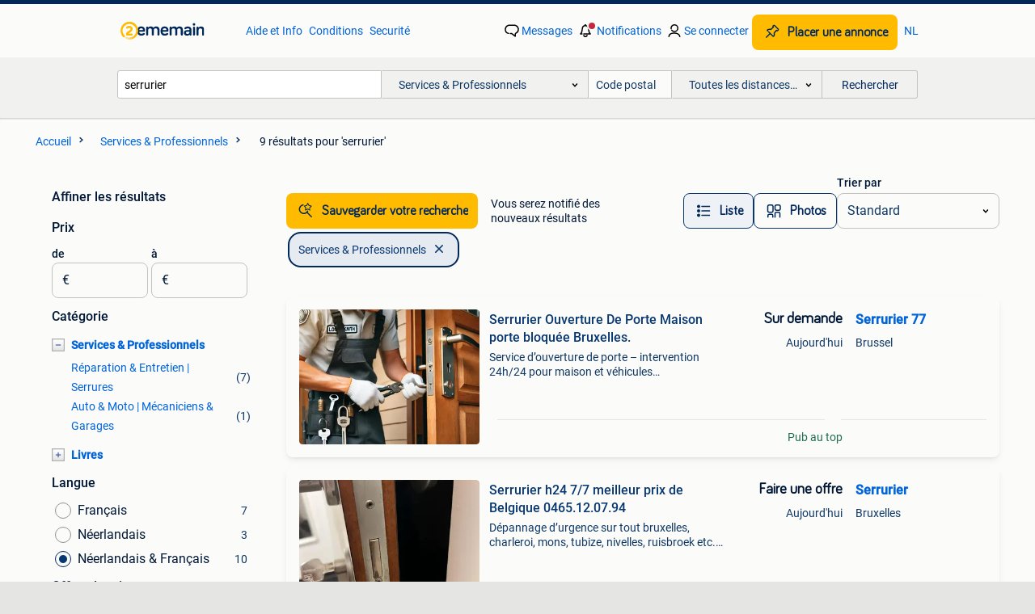

--- FILE ---
content_type: text/html; charset=utf-8
request_url: https://www.2ememain.be/l/services-professionnels/q/serrurier/
body_size: 31456
content:
<!DOCTYPE html><html lang="fr"><head><meta charSet="utf-8" data-next-head=""/><meta name="viewport" content="width=device-width, initial-scale=1" data-next-head=""/><script async="" src="https://www.hzcdn.io/bff/static/vendor/ecg-js-ga-tracking/index.3e3977d7.js"></script><script async="" src="//www.google-analytics.com/analytics.js"></script><script async="" src="//p.marktplaats.net/identity/mid.js"></script><title data-next-head="">serrurier - Services &amp; Professionnels | 2ememain</title><meta name="description" content="9 annonces correspondant à &#x27;serrurier | Services &amp; Professionnels" data-next-head=""/><meta name="robots" content="index, follow" data-next-head=""/><link rel="alternate" hrefLang="fr" href="https://www.2ememain.be/l/services-professionnels/q/serrurier/" data-next-head=""/><link rel="alternate" hrefLang="nl" href="https://www.2dehands.be/l/diensten-en-vakmensen/#q:serrurier|Language:nl-BE|offeredSince:Altijd" data-next-head=""/><link rel="alternate" hrefLang="x-default" href="https://www.2ememain.be/l/services-professionnels/q/serrurier/" data-next-head=""/><link rel="canonical" href="https://www.2ememain.be/l/services-professionnels/q/serrurier/" data-next-head=""/><meta http-equiv="Content-Language" content="fr"/><link rel="shortcut icon" href="https://www.hzcdn.io/bff/static/vendor/hz-web-ui/twh/favicons/favicon.d4b237b1.ico"/><link rel="apple-touch-icon" sizes="57x57" href="https://www.hzcdn.io/bff/static/vendor/hz-web-ui/twh/favicons/apple-touch-icon-57x57.27490f1f.png"/><link rel="apple-touch-icon" sizes="114x114" href="https://www.hzcdn.io/bff/static/vendor/hz-web-ui/twh/favicons/apple-touch-icon-114x114.bcf20f4a.png"/><link rel="apple-touch-icon" sizes="72x72" href="https://www.hzcdn.io/bff/static/vendor/hz-web-ui/twh/favicons/apple-touch-icon-72x72.78a898ce.png"/><link rel="apple-touch-icon" sizes="144x144" href="https://www.hzcdn.io/bff/static/vendor/hz-web-ui/twh/favicons/apple-touch-icon-144x144.8de41f4f.png"/><link rel="apple-touch-icon" sizes="60x60" href="https://www.hzcdn.io/bff/static/vendor/hz-web-ui/twh/favicons/apple-touch-icon-60x60.8a1d9d81.png"/><link rel="apple-touch-icon" sizes="120x120" href="https://www.hzcdn.io/bff/static/vendor/hz-web-ui/twh/favicons/apple-touch-icon-120x120.daf5e040.png"/><link rel="apple-touch-icon" sizes="76x76" href="https://www.hzcdn.io/bff/static/vendor/hz-web-ui/twh/favicons/apple-touch-icon-76x76.70721c43.png"/><link rel="apple-touch-icon" sizes="152x152" href="https://www.hzcdn.io/bff/static/vendor/hz-web-ui/twh/favicons/apple-touch-icon-152x152.9fb9aa47.png"/><link rel="apple-touch-icon" sizes="180x180" href="https://www.hzcdn.io/bff/static/vendor/hz-web-ui/twh/favicons/apple-touch-icon-180x180.e6ab190c.png"/><link rel="icon" type="image/png" sizes="192x192" href="https://www.hzcdn.io/bff/static/vendor/hz-web-ui/twh/favicons/favicon-192x192.1c5d8455.png"/><link rel="icon" type="image/png" sizes="160x160" href="https://www.hzcdn.io/bff/static/vendor/hz-web-ui/twh/favicons/favicon-160x160.8a3d5c4a.png"/><link rel="icon" type="image/png" sizes="96x96" href="https://www.hzcdn.io/bff/static/vendor/hz-web-ui/twh/favicons/favicon-96x96.e7623262.png"/><link rel="icon" type="image/png" sizes="16x16" href="https://www.hzcdn.io/bff/static/vendor/hz-web-ui/twh/favicons/favicon-16x16.49edf7ef.png"/><link rel="icon" type="image/png" sizes="32x32" href="https://www.hzcdn.io/bff/static/vendor/hz-web-ui/twh/favicons/favicon-32x32.f7716e43.png"/><meta name="theme-color" content="#5f92cd"/><meta name="msapplication-TileColor" content="#5f92cd"/><meta name="msapplication-square150x150logo" content="https://www.hzcdn.io/bff/static/vendor/hz-web-ui/twh/favicons/mstile-150x150.4bb6574e.png"/><meta name="msapplication-square310x310logo" content="https://www.hzcdn.io/bff/static/vendor/hz-web-ui/twh/favicons/mstile-310x310.35695d1f.png"/><meta name="msapplication-square70x70logo" content="https://www.hzcdn.io/bff/static/vendor/hz-web-ui/twh/favicons/mstile-70x70.450f552b.png"/><meta name="msapplication-wide310x150logo" content="https://www.hzcdn.io/bff/static/vendor/hz-web-ui/twh/favicons/mstile-310x150.ff0cead2.png"/><meta name="msapplication-config" content="none"/><meta name="google-adsense-account" content="sites-7225412995316507"/><link rel="alternate" href="android-app://be.tweedehands.m/tweedehands/search/execute?query=serrurier&amp;categoryId=1098&amp;utm_source=google&amp;utm_medium=organic"/><link rel="preload" href="https://www.hzcdn.io/bff/static/_next/static/css/c9d63c7598638b5e.css" as="style" crossorigin="anonymous"/><link rel="preload" href="https://www.hzcdn.io/bff/static/_next/static/css/0fef43449f52bba6.css" as="style" crossorigin="anonymous"/><script type="application/ld+json" data-next-head="">{"@context":"https:\u002F\u002Fschema.org","@type":"BreadcrumbList","itemListElement":[{"@type":"ListItem","position":1,"name":"2ememain","item":"https:\u002F\u002Fwww.2ememain.be\u002F"},{"@type":"ListItem","position":2,"name":"Services & Professionnels","item":"https:\u002F\u002Fwww.2ememain.be\u002Fl\u002Fservices-professionnels\u002F"},{"@type":"ListItem","position":3,"name":"serrurier","item":"https:\u002F\u002Fwww.2ememain.be\u002Fl\u002Fservices-professionnels\u002Fq\u002Fserrurier\u002F"}]}</script><script type="application/ld+json" data-next-head="">[{"@context":"https:\u002F\u002Fschema.org","@type":"ImageObject","creditText":"2ememain","name":"Serrurier h24 7\u002F7 meilleur prix de Belgique 0465.12.07.94","description":"Dépannage d’urgence sur tout bruxelles, charleroi, mons, tubize, nivelles, ruisbroek etc.. H24 7\u002F7 installation de serrure et de s","contentUrl":"https:\u002F\u002Fimages.2dehands.com\u002Fapi\u002Fv1\u002Flisting-twh-p\u002Fimages\u002Fda\u002Fdae578d4-e9ca-498b-9fbc-67af8700f1db?rule=ecg_mp_eps$_85.jpg","creator":{"@type":"Person","name":"Serrurier"},"representativeOfPage":false},{"@context":"https:\u002F\u002Fschema.org","@type":"ImageObject","creditText":"2ememain","name":"Serrurier Bruxelles (Gratuit via assurance) 0467.62.36.68","description":"Serrurier professionnel – bruxelles & alentours 🔑disponible 24h\u002F24 et 7j\u002F7, j’interviens rapidement pour tous vos besoins en ","contentUrl":"https:\u002F\u002Fimages.2dehands.com\u002Fapi\u002Fv1\u002Flisting-twh-p\u002Fimages\u002Fa3\u002Fa3ec66c5-2f80-4d40-8270-19ecd6438f1f?rule=ecg_mp_eps$_85.jpg","creator":{"@type":"Person","name":"NISSO"},"representativeOfPage":false},{"@context":"https:\u002F\u002Fschema.org","@type":"ImageObject","creditText":"2ememain","name":"Serrurier Ouverture De Porte Maison porte bloquée Bruxelles.","description":"Service d’ouverture de porte – intervention 24h\u002F24 pour maison et véhicules 0032485819169 vous êtes bloqué devant votre porte? Vot","contentUrl":"https:\u002F\u002Ftwhbe.images.icas.io\u002Fapi\u002Fv1\u002F4f9d6f39\u002Fimages\u002F32\u002F32fcc15b-b903-4fef-b867-9fec0e5c18ab?rule=eps_85.JPG","creator":{"@type":"Person","name":"Serrurier 77"},"representativeOfPage":false},{"@context":"https:\u002F\u002Fschema.org","@type":"ImageObject","creditText":"2ememain","name":"Serrurier Express Multi-Services le moins cher de Belgique!","description":"La casa du dépannage un service de qualité garanti satisfait ou remboursé.1'prix tout compris avec le déplacement sur bxl et s","contentUrl":"https:\u002F\u002Fimages.2dehands.com\u002Fapi\u002Fv1\u002Fdm-listing-twh-p\u002Fimages\u002F6b\u002F6b3effc6-a07a-44f5-a139-70456ba3688f?rule=ecg_mp_eps$_85.jpg","creator":{"@type":"Person","name":"La Casa du Dépannage"},"representativeOfPage":false},{"@context":"https:\u002F\u002Fschema.org","@type":"ImageObject","creditText":"2ememain","name":"Serrurier Bruxelles MRJ - Dépannage & Installation","description":"Besoin d’un serrurier de confiance à bruxelles ? Serrurier mrj intervient 7j\u002F7 et 24h\u002F24 pour tous vos besoins :  🚪 ouverture de ","contentUrl":"https:\u002F\u002Fimages.2dehands.com\u002Fapi\u002Fv1\u002Flisting-twh-p\u002Fimages\u002F70\u002F70e7fdcc-2464-4523-a302-9067223be627?rule=ecg_mp_eps$_85.jpg","creator":{"@type":"Person","name":"GroupeXpert"},"representativeOfPage":false},{"@context":"https:\u002F\u002Fschema.org","@type":"ImageObject","creditText":"2ememain","name":"Code Silca quattro","description":"Code silca quattro","contentUrl":"https:\u002F\u002Fimages.2dehands.com\u002Fapi\u002Fv1\u002Fdm-listing-twh-p\u002Fimages\u002F75\u002F752a7890-a607-4898-b09b-230c8f662c0e?rule=ecg_mp_eps$_85.jpg","creator":{"@type":"Person","name":"Jellis Marynen"},"representativeOfPage":false},{"@context":"https:\u002F\u002Fschema.org","@type":"ImageObject","creditText":"2ememain","name":"serrurier Mouscron, tournai, Ath ....","description":"Ouverture de porte 24\u002F24h 7\u002F7j remplacement de serrure  remplacement de cylindre securisation de porte et fenetre.                ","contentUrl":"https:\u002F\u002Fimages.2dehands.com\u002Fapi\u002Fv1\u002Flisting-twh-p\u002Fimages\u002F68\u002F681bebcc-aed1-401c-8682-ee77b7446f72?rule=ecg_mp_eps$_85.jpg","creator":{"@type":"Person","name":"SVM renov"},"representativeOfPage":false},{"@context":"https:\u002F\u002Fschema.org","@type":"ImageObject","creditText":"2ememain","name":"serrurier professionnel urgence 24h\u002F24h","description":"Bonjour vous avez perdue vos clé voiture ? Ne vous inquiétez pas nous somme là pour vous aider au meilleur prix vous avez besoin d","contentUrl":"https:\u002F\u002Fimages.2dehands.com\u002Fapi\u002Fv1\u002Flisting-twh-p\u002Fimages\u002F5c\u002F5cb0598d-bb45-46ad-896f-99dba7a3cd77?rule=ecg_mp_eps$_85.jpg","creator":{"@type":"Person","name":"vendeur pro Bruxelles"},"representativeOfPage":false}]</script><script type="application/ld+json" data-next-head="">{"@context":"https:\u002F\u002Fschema.org","@type":"WebPage","speakable":{"@type":"SpeakableSpecification","cssSelector":[".speakable-content-hidden .title",".speakable-content-hidden .description"]},"name":"serrurier - Services & Professionnels | 2ememain","description":"Via 2ememain: 9 annonces correspondant à 'serrurier | Services & Professionnels"}</script><link rel="stylesheet" href="https://www.hzcdn.io/bff/static/vendor/hz-design-tokens/twh/tokens/CssVars.52bbc6be.css"/><link rel="stylesheet" href="https://www.hzcdn.io/bff/static/vendor/hz-web-ui/twh/assets/Assets.585b7881.css"/><link rel="stylesheet" href="https://www.hzcdn.io/bff/static/vendor/hz-web-ui/twh/Fonts.d24f98b7.css"/><link rel="stylesheet" href="https://www.hzcdn.io/bff/static/vendor/hz-web-ui/twh/icons/Icons.f18690d2.css"/><link rel="stylesheet" href="https://www.hzcdn.io/bff/static/vendor/hz-web-ui/twh/Index.1857297f.css"/><link rel="stylesheet" href="https://www.hzcdn.io/bff/static/vendor/hz-web-ui/twh/apps/Header/Index.6efd439c.css"/><link rel="stylesheet" href="https://www.hzcdn.io/bff/static/vendor/hz-web-ui/twh/apps/LoginNudge/Index.f0d4bda0.css"/><script type="text/javascript">    (function (w, d, s, l, i) {
        w[l] = w[l] || [];
        w[l].push({'gtm.start': new Date().getTime(), event: 'gtm.js'});
        var f = d.getElementsByTagName(s)[0], j = d.createElement(s), dl = l != 'dataLayer' ? '&l=' + l : '';
        j.async = true;
        j.src = 'https://tagmanager.2ememain.be/gtm.js?id=' + i + dl;
        f.parentNode.insertBefore(j, f);
    })(window, document, 'script', 'dataLayer', 'GTM-NST8JGD');
</script><script type="text/javascript">    (function (w, d, s, l, i) {
        w[l] = w[l] || [];
        w[l].push({'gtm.start': new Date().getTime(), event: 'gtm.js'});
        var f = d.getElementsByTagName(s)[0], j = d.createElement(s), dl = l != 'dataLayer' ? '&l=' + l : '';
        j.async = true;
        j.src = 'https://tagmanager.2ememain.be/gtm.js?id=' + i + dl;
        f.parentNode.insertBefore(j, f);
    })(window, document, 'script', 'dataLayer', 'GTM-PWP7LQC');
</script><script type="text/javascript">
    const dataLayer = window.dataLayer || [];
    dataLayer.push({"s":{"pn":-1,"ps":-1,"tr":-1,"srt":{},"prc":{"mn":-1,"mx":-1}},"l":{"d":0,"pcid":""},"m":{},"p":{"t":"ResultsSearch","vt":"LR","v":7},"c":{"c":{"id":1098,"n":"Services & Professionnels"},"l1":{"id":1098,"n":"Services & Professionnels"},"l2":{"id":0,"n":""},"sfc":{"id":1098,"n":"services-professionnels"}},"u":{"li":false,"tg":{"stg":"hzbit1544_b|bnl31758_b|bnl16400_b|bnl13923_b|hzbit1440_b|aur7918_b|configurablelandingpage_b|bnl30290_b|pie-2608-reblaze-challenge-tag_a|bnl37157_b|aur7826_b|bnl34031_b|hzbit1543_b|bnl34342_b|bnl4892_b|hzbit1405_b|bnl23670_b|bnl23670v3_b|aur3186_b|bnl30289_b|bnl31759_b"}},"d":{"ua":"Mozilla/5.0 (Macintosh; Intel Mac OS X 10_15_7) AppleWebKit/537.36 (KHTML, like Gecko) Chrome/131.0.0.0 Safari/537.36; ClaudeBot/1.0; +claudebot@anthropic.com)"},"a":{},"o":{}}, {"consentToAllPurposes":false}, {"consentToAllPurposes":false})</script><script type="text/javascript">window.ecGaEventsOnLoad = [];
    window.ecGa = window.ecGa || function() { (ecGa.q = ecGa.q || []).push(arguments) };
    window.ecGaInitialId = 'UA-4684363-37'</script><script type="text/javascript">window.customGlobalConfig = {"pageViewMetricConfig":{"vurl":"SearchResultsPage","isPageViewCustomMetricEnabled":true,"gptBatchMetricsEndpointUrl":"/metrics/displays"},"adsenseMetricConfig":{"vurl":"SearchResultsPage","enableAdsenseMetrics":true,"gptBatchMetricsEndpointUrl":"/metrics/displays"}}</script><script type="text/javascript">
    const STORAGE_SCROLL_KEY = 'lrp_scroll_store';
    const TYPE_BACK_FORWARD = 2;

    window.addEventListener('pageshow', (event) => {
      const isNavigatedBack =
        window?.performance?.getEntriesByType('navigation')?.[0]?.type === 'back_forward' ||
        window?.performance?.navigation?.type === TYPE_BACK_FORWARD;
      const isScrolledToTop = window.scrollY === 0;
      const isScrolledBelowSmartBanner = window.scrollY === 1;
      const scrollRestorationEvent = {
        eventAction: 'exposedScrollRestoration',
      };
      const storageItem = sessionStorage.getItem(STORAGE_SCROLL_KEY);
      let parsedStorageItem = {};
      if (storageItem) {
        try {
          parsedStorageItem = JSON.parse(storageItem);
        } catch (e) {
          sessionStorage.removeItem(STORAGE_SCROLL_KEY);
        }
      }
      const { href, pos, height } = parsedStorageItem;
      const samePage = href === window.location.href;
      const acceptableDiff = window.innerHeight / 2;
      const diffScrollPositions = Math.abs(pos - window.scrollY);

      if (isNavigatedBack && samePage && pos > 10 && (isScrolledToTop || isScrolledBelowSmartBanner || diffScrollPositions > acceptableDiff)) {
        if (history.scrollRestoration) {
          history.scrollRestoration = 'manual';
        }
        setTimeout(() => {
          const layoutElements = document.querySelectorAll('.hz-Page-body, .hz-Page-container--fullHeight');
          layoutElements.forEach((el) => {
            el.style.minHeight = height + 'px';
          });
          window.scrollTo(0, pos);
        }, 0);
      }
    });
  </script><link rel="stylesheet" href="https://www.hzcdn.io/bff/static/_next/static/css/c9d63c7598638b5e.css" crossorigin="anonymous" data-n-g=""/><link rel="stylesheet" href="https://www.hzcdn.io/bff/static/_next/static/css/0fef43449f52bba6.css" crossorigin="anonymous" data-n-p=""/><noscript data-n-css=""></noscript><script defer="" crossorigin="anonymous" noModule="" src="https://www.hzcdn.io/bff/static/_next/static/chunks/polyfills-42372ed130431b0a.js"></script><script src="https://www.hzcdn.io/bff/static/_next/static/chunks/webpack-b19912835e866327.js" defer="" crossorigin="anonymous"></script><script src="https://www.hzcdn.io/bff/static/_next/static/chunks/framework-6b3c751270e66bab.js" defer="" crossorigin="anonymous"></script><script src="https://www.hzcdn.io/bff/static/_next/static/chunks/main-6034c206c871fc50.js" defer="" crossorigin="anonymous"></script><script src="https://www.hzcdn.io/bff/static/_next/static/chunks/pages/_app-df9373be3e0e6622.js" defer="" crossorigin="anonymous"></script><script src="https://www.hzcdn.io/bff/static/_next/static/chunks/967-bb89e60346831412.js" defer="" crossorigin="anonymous"></script><script src="https://www.hzcdn.io/bff/static/_next/static/chunks/151-f356f4768bd99a2b.js" defer="" crossorigin="anonymous"></script><script src="https://www.hzcdn.io/bff/static/_next/static/chunks/586-13ab7f638b4efb36.js" defer="" crossorigin="anonymous"></script><script src="https://www.hzcdn.io/bff/static/_next/static/chunks/299-8a09b04f9ee4b37a.js" defer="" crossorigin="anonymous"></script><script src="https://www.hzcdn.io/bff/static/_next/static/chunks/765-ed503bb2cd69fea8.js" defer="" crossorigin="anonymous"></script><script src="https://www.hzcdn.io/bff/static/_next/static/chunks/801-85e6632aea71d4bf.js" defer="" crossorigin="anonymous"></script><script src="https://www.hzcdn.io/bff/static/_next/static/chunks/pages/lrp.twh.frbe-babec6fff127a837.js" defer="" crossorigin="anonymous"></script><script src="https://www.hzcdn.io/bff/static/_next/static/EO9XZrLZ9PG99J4Bif-i3/_buildManifest.js" defer="" crossorigin="anonymous"></script><script src="https://www.hzcdn.io/bff/static/_next/static/EO9XZrLZ9PG99J4Bif-i3/_ssgManifest.js" defer="" crossorigin="anonymous"></script></head><body><div class="hz-Page-body hz-Page-body--lrp hz-Page"><link rel="preload" as="image" href="//www.hzcdn.io/bff/static/vendor/hz-web-ui/twh/assets/tenant--frbe.3cb51858.svg"/><link rel="preload" as="image" href="//www.hzcdn.io/bff/static/vendor/hz-web-ui/twh/assets/tenant-coin--frbe.71885df9.svg"/><link rel="preload" as="image" href="/bff/static/_next/assets/collapsible-menu-open-icon.08973cd1.png"/><link rel="preload" as="image" href="/bff/static/_next/assets/collapsible-menu-closed-icon.f738b22e.png"/><link rel="preload" as="image" href="https://twhbe.images.icas.io/api/v1/4f9d6f39/images/32/32fcc15b-b903-4fef-b867-9fec0e5c18ab?rule=eps_82" fetchPriority="high"/><script async="" src="https://consent.marktplaats.nl/unified/wrapperMessagingWithoutDetection.js"></script><div id="__next"><script>function _typeof(t){return(_typeof="function"==typeof Symbol&&"symbol"==typeof Symbol.iterator?function(t){return typeof t}:function(t){return t&&"function"==typeof Symbol&&t.constructor===Symbol&&t!==Symbol.prototype?"symbol":typeof t})(t)}!function(){for(var t,e,o=[],n=window,r=n;r;){try{if(r.frames.__tcfapiLocator){t=r;break}}catch(t){}if(r===n.top)break;r=n.parent}t||(function t(){var e=n.document,o=!!n.frames.__tcfapiLocator;if(!o)if(e.body){var r=e.createElement("iframe");r.style.cssText="display:none",r.name="__tcfapiLocator",e.body.appendChild(r)}else setTimeout(t,5);return!o}(),n.__tcfapi=function(){for(var t=arguments.length,n=new Array(t),r=0;r<t;r++)n[r]=arguments[r];if(!n.length)return o;"setGdprApplies"===n[0]?n.length>3&&2===parseInt(n[1],10)&&"boolean"==typeof n[3]&&(e=n[3],"function"==typeof n[2]&&n[2]("set",!0)):"ping"===n[0]?"function"==typeof n[2]&&n[2]({gdprApplies:e,cmpLoaded:!1,cmpStatus:"stub"}):o.push(n)},n.addEventListener("message",(function(t){var e="string"==typeof t.data,o={};if(e)try{o=JSON.parse(t.data)}catch(t){}else o=t.data;var n="object"===_typeof(o)?o.__tcfapiCall:null;n&&window.__tcfapi(n.command,n.version,(function(o,r){var a={__tcfapiReturn:{returnValue:o,success:r,callId:n.callId}};t&&t.source&&t.source.postMessage&&t.source.postMessage(e?JSON.stringify(a):a,"*")}),n.parameter)}),!1))}();</script><script>
  window._sp_ss_config = {
    accountId: 1825,
    baseEndpoint: 'https://consent.2ememain.be',
    privacyManagerModalId: 659798,
  };
</script><script src="https://www.hzcdn.io/bff/static/vendor/sourcepoint-lib/index.620fc35c.js"></script><header class=" u-stickyHeader" style="height:100%"><div class="hz-Header"><div class="hz-Header-ribbonTop"></div><div class="hz-Header-navBar hz-Header-bigger-touchAreas"><div class="hz-Header-maxWidth"><a class="hz-Link hz-Link--standalone hz-Header-logo" data-role="homepage" aria-label="Homepage" tabindex="0" href="/" role="link"><img src="//www.hzcdn.io/bff/static/vendor/hz-web-ui/twh/assets/tenant--frbe.3cb51858.svg" class="hz-Header-logo-desktop" alt="Accueil 2ememain"/><img src="//www.hzcdn.io/bff/static/vendor/hz-web-ui/twh/assets/tenant-coin--frbe.71885df9.svg" class="hz-Header-logo-mobile" alt="Accueil 2ememain"/></a><a class="hz-Button hz-Button--primary hz-Header-skipToMain" href="#main-container" data-role="skip-to-main">Voir annonces</a><ul class="hz-Header-links"><li><a class="hz-Link hz-Link--isolated" tabindex="0" href="https://aide.2ememain.be" role="link">Aide et Info</a></li><li><a class="hz-Link hz-Link--isolated" tabindex="0" href="https://aide.2ememain.be/s/topic/0TO5I000000TYqZWAW/conditions" role="link">Conditions</a></li><li><a class="hz-Link hz-Link--isolated" tabindex="0" href="https://www.2ememain.be/i/securite/" role="link">Securité</a></li></ul><ul class="hz-Header-menu" data-role="nav-dropdown-menu"><li class="hz-hide-custom--messages"><a class="hz-Link hz-Link--isolated" data-sem="messagingDisplayAction" data-role="messaging" title="Messages" tabindex="0" href="/messages" role="link"><div class="hz-Button-badge"><i class="hz-Icon hz-Icon--backgroundDefault hz-SvgIcon hz-SvgIconMessages" aria-hidden="true" data-sem="Icon"></i><span class="hz-hide-lte-md">Messages</span></div></a></li><li><a class="hz-Link hz-Link--isolated" data-role="notifications" title="Notifications" tabindex="0" href="/notifications" role="button"><div class="hz-Button-badge"><i class="hz-Icon hz-Icon--backgroundDefault hz-SvgIcon hz-SvgIconNotification" aria-hidden="true" data-sem="Icon"></i><i class="hz-Header-badge hz-Header-badge--signalAction"></i><span class="hz-hide-lte-md">Notifications</span></div></a></li><li class="hz-hide-gte-lg"><button class="hz-Link hz-Link--isolated" data-role="hamburgerOpen" tabindex="0" type="button" role="link"><i class="hz-Icon hz-Icon--backgroundDefault hz-SvgIcon hz-SvgIconProfile" aria-hidden="true" data-sem="Icon"></i></button></li><li class="hz-hide-lte-md"><a class="hz-Link hz-Link--isolated" data-role="login" tabindex="0" href="/identity/v2/login?target=" role="link"><i class="hz-Icon hz-Icon--backgroundDefault hz-SvgIcon hz-SvgIconProfile" aria-hidden="true" data-sem="Icon"></i><span>Se connecter</span></a></li><li><a class="hz-Button hz-Button--primary hz-Button--callToAction" href="https://link.2ememain.be/link/placead/start" data-role="placeAd" tabindex="0" aria-label="Placer une annonce"><span class="hz-Button-Icon hz-Button-Icon--start"><i class="hz-Icon hz-SvgIcon hz-SvgIconPinCallToActionForeground" aria-hidden="true" data-sem="Icon"></i></span><span class="hz-hide-lte-md">Placer une annonce</span></a></li><li class="hz-hide-lte-md"><a class="hz-Link hz-Link--isolated" data-role="changeLocale" tabindex="0" href="https://www.2dehands.be" role="link">NL</a></li></ul></div></div><div class="hz-Header-searchBar"><div class="hz-Header-maxWidth "><form class="hz-SearchForm" data-role="searchForm" method="get"><div class="hz-SearchFieldset-standard"><div class="hz-SearchForm-query" data-role="searchForm-query"><div class="hz-Nav-dropdown hz-Nav-dropdown--full-width hz-Nav-dropdown--closed"><input class="hz-Nav-dropdown-toggle hz-Header-Autocomplete-input" spellCheck="false" data-role="searchForm-autocomplete" aria-label="Barre de recherche déroulante" autoComplete="off" tabindex="0" role="combobox" aria-expanded="false" aria-owns="dropdown-list" aria-describedby="autocomplete-instructions" name="query" value="serrurier"/><div id="autocomplete-instructions" style="display:none">Tapez pour voir les suggestions. Utilisez les touches fléchées pour naviguer dans les suggestions et appuyez sur Entrée pour sélectionner une option.
</div><div aria-live="polite" style="position:absolute;height:0;width:0;overflow:hidden"></div></div></div></div><div class="hz-SearchFieldset-advanced"><div class="hz-SearchForm-category"><div class="hz-CustomDropdown" data-role="searchForm-category-menu"><div class="hz-Custom-dropdown-container  is-dirty"><div class="hz-Input hz-dropdown-trigger" id="categoryId" role="button" aria-haspopup="listbox" aria-label="Services &amp; Professionnels selected, Choisissez une catégorie:, collapsed" aria-required="false" tabindex="0" data-testid="dropdown-trigger" data-value="1098"><span class="hz-dropdown-value">Services &amp; Professionnels</span><i class="hz-Icon hz-SvgIcon hz-SvgIconArrowDown" aria-hidden="true" data-sem="Icon"></i></div></div></div><input type="hidden" name="categoryId" value="1098"/></div><div id="formPostcode" class="hz-SearchForm-postcode"><div class="hz-TextField"><div class="hz-TextField-formControl"><input class="hz-TextField-input" autoComplete="off" placeholder="Code postal" aria-label="Code postal" id="TextField-" type="text" aria-describedby="TextField--Footer-helper-text" aria-invalid="false" name="postcode" value=""/></div><div class="hz-TextField-footer"><div></div><div id="live-announcement" role="alert" aria-live="polite" aria-atomic="true" style="position:absolute;height:0;width:0;overflow:hidden;display:none"></div></div></div></div><div class="hz-SearchForm-distance"><div class="hz-CustomDropdown" data-role="searchForm-distance-menu"><div class="hz-Custom-dropdown-container  is-dirty"><div class="hz-Input hz-dropdown-trigger" id="distance" role="button" aria-haspopup="listbox" aria-label="Toutes les distances… selected, Choisissez une distance:, collapsed" aria-required="false" tabindex="0" data-testid="dropdown-trigger" data-value="0"><span class="hz-dropdown-value">Toutes les distances…</span><i class="hz-Icon hz-SvgIcon hz-SvgIconArrowDown" aria-hidden="true" data-sem="Icon"></i></div></div></div><input type="hidden" name="distance" value="0"/></div></div><button class="hz-Button hz-Button--secondary hz-SearchForm-search" type="submit" data-role="searchForm-button" tabindex="0"><i class="hz-Icon hz-hide-gte-md hz-SvgIcon hz-SvgIconSearch" aria-hidden="true" data-sem="Icon"></i><span class="hz-show-md">Rechercher</span></button><div class="hz-SearchForm-options"></div></form></div></div><div class="hz-Header-ribbonBottom"></div></div></header><!--$--><!--/$--><main class="hz-Page-container hz-Page-container--"><div class="hz-Page-content" id="content"><div class="speakable-content-hidden" hidden=""><p class="title">serrurier - Services &amp; Professionnels | 2ememain</p><p class="description">9 annonces correspondant à &#x27;serrurier | Services &amp; Professionnels</p></div><div class="hz-Banner hz-Banner--fluid"><div id="banner-top-dt" class="loading mobileOnly "></div></div><div class="hz-Page-element hz-Page-element hz-Page-element--full-width hz-Page-element--breadCrumbAndSaveSearch"><nav class="hz-Breadcrumbs" aria-label="Fil d&#x27;Ariane"><ol class="hz-BreadcrumbsList"><li class="hz-Breadcrumb" data-testid="breadcrumb-link"><a class="hz-Link hz-Link--isolated" href="/" role="link"><span>Accueil</span><i class="hz-Icon hz-Icon--textSecondary right-icon hz-SvgIcon hz-SvgIconArrowRight" aria-hidden="true" data-sem="Icon"></i></a></li><li class="hz-Breadcrumb" data-testid="breadcrumb-link"><a class="hz-Link hz-Link--isolated" href="/l/services-professionnels/" role="link">Services &amp; Professionnels<i class="hz-Icon hz-Icon--textSecondary right-icon hz-SvgIcon hz-SvgIconArrowRight" aria-hidden="true" data-sem="Icon"></i></a></li> <li class="hz-Breadcrumb" data-testid="breadcrumb-last-item"><span>9 résultats</span> <span>pour 'serrurier'</span></li></ol></nav></div><div class="hz-Page-element hz-Page-element--aside"><div class="hz-Filters"><div class="hz-RowHeader"><span class="hz-HeaderTitle"><span class="hz-Text hz-Text--bodyLargeStrong u-colorTextPrimary">Affiner les résultats</span></span></div><div class="hz-Filter"><div class="hz-RowHeader range-PriceCents"><span class="hz-HeaderTitle"><span class="hz-Text hz-Text--bodyLargeStrong u-colorTextPrimary">Prix</span></span></div><div role="group" aria-labelledby="range-PriceCents" class="hz-Filter-fields"><div class="hz-TextField hz-TextField--prefixed"><label class="hz-Text hz-Text--bodyRegularStrong u-colorTextPrimary input-label" for="PrefixedTextField-de">de</label><div class="hz-TextField-formControl"><span class="hz-TextField-prefix">€</span><input class="hz-TextField-input" id="PrefixedTextField-de" type="text" aria-describedby="PrefixedTextField-de-Footer-helper-text" aria-invalid="false" name="from" value=""/></div><div class="hz-TextField-footer"><div></div><div id="live-announcement" role="alert" aria-live="polite" aria-atomic="true" style="position:absolute;height:0;width:0;overflow:hidden;display:none"></div></div></div><div class="hz-TextField hz-TextField--prefixed"><label class="hz-Text hz-Text--bodyRegularStrong u-colorTextPrimary input-label" for="PrefixedTextField-à">à</label><div class="hz-TextField-formControl"><span class="hz-TextField-prefix">€</span><input class="hz-TextField-input" id="PrefixedTextField-à" type="text" aria-describedby="PrefixedTextField-à-Footer-helper-text" aria-invalid="false" name="to" value=""/></div><div class="hz-TextField-footer"><div></div><div id="live-announcement" role="alert" aria-live="polite" aria-atomic="true" style="position:absolute;height:0;width:0;overflow:hidden;display:none"></div></div></div></div></div><div class="hz-Filter"><div class="hz-RowHeader"><span class="hz-HeaderTitle"><span class="hz-Text hz-Text--bodyLargeStrong u-colorTextPrimary">Catégorie</span></span></div><ul class="hz-Tree-list"><div id="1098" class="hz-Tree-list-item"><li class="hz-Level-one hz-Level-one--open  "><button aria-expanded="true" aria-label="Services &amp; Professionnels" class="hz-State-button"><img src="/bff/static/_next/assets/collapsible-menu-open-icon.08973cd1.png" alt="expand" class="hz-State-icon"/></button><a class="hz-Link hz-Link--isolated category-name" tabindex="0" role="link">Services &amp; Professionnels</a></li><li class="hz-Level-two "><a class="hz-Link hz-Link--isolated category-name" tabindex="0" role="link">Réparation &amp; Entretien | Serrures<span class="hz-Filter-counter">(<!-- -->7<!-- -->)</span></a></li><li class="hz-Level-two "><a class="hz-Link hz-Link--isolated category-name" tabindex="0" role="link">Auto &amp; Moto | Mécaniciens &amp; Garages<span class="hz-Filter-counter">(<!-- -->1<!-- -->)</span></a></li></div><div id="201" class="hz-Tree-list-item"><li class="hz-Level-one hz-Level-one--closed  "><button aria-expanded="false" aria-label="Livres" class="hz-State-button"><img src="/bff/static/_next/assets/collapsible-menu-closed-icon.f738b22e.png" alt="expand" class="hz-State-icon"/></button><a class="hz-Link hz-Link--isolated category-name" tabindex="0" role="link">Livres</a></li><li class="hz-Level-two "><a class="hz-Link hz-Link--isolated category-name" tabindex="0" role="link">Économie, Management &amp; Marketing<span class="hz-Filter-counter">(<!-- -->1<!-- -->)</span></a></li></div></ul></div><div class="hz-Filter"><div class="hz-RowHeader radioGroup-Language"><span class="hz-HeaderTitle"><span class="hz-Text hz-Text--bodyLargeStrong u-colorTextPrimary">Langue</span></span></div><div role="radiogroup" aria-labelledby="radioGroup-Language" class="hz-Filter-radioSection"><div class="hz-Filter-attribute"><label for="Language-fr-BE"><a class="hz-Link hz-Link--isolated hz-Filter-attribute-text" tabindex="-1" role="link"><label class="hz-SelectionInput hz-SelectionInput--Radio" for="Language-fr-BE"><div class="hz-SelectionInput-InputContainer"><input class="hz-SelectionInput-Input" type="Radio" id="Language-fr-BE" name="Language" value="fr-BE"/></div><div class="hz-SelectionInput-Container"><div class="hz-SelectionInput-Body"><div class="hz-SelectionInput-Label"><span class="hz-SelectionInput-LabelText"><span class="hz-Text hz-Text--bodyLarge u-colorTextPrimary">Français</span></span><span class="hz-SelectionInput-Counter"><span class="hz-Text hz-Text--bodyRegular u-colorTextSecondary">7</span></span></div></div></div></label></a></label></div><div class="hz-Filter-attribute"><label for="Language-nl-BE"><a class="hz-Link hz-Link--isolated hz-Filter-attribute-text" tabindex="-1" role="link"><label class="hz-SelectionInput hz-SelectionInput--Radio" for="Language-nl-BE"><div class="hz-SelectionInput-InputContainer"><input class="hz-SelectionInput-Input" type="Radio" id="Language-nl-BE" name="Language" value="nl-BE"/></div><div class="hz-SelectionInput-Container"><div class="hz-SelectionInput-Body"><div class="hz-SelectionInput-Label"><span class="hz-SelectionInput-LabelText"><span class="hz-Text hz-Text--bodyLarge u-colorTextPrimary">Néerlandais</span></span><span class="hz-SelectionInput-Counter"><span class="hz-Text hz-Text--bodyRegular u-colorTextSecondary">3</span></span></div></div></div></label></a></label></div><div class="hz-Filter-attribute"><label for="Language-all-languages"><a class="hz-Link hz-Link--isolated hz-Filter-attribute-text" tabindex="-1" role="link"><label class="hz-SelectionInput hz-SelectionInput--Radio" for="Language-all-languages"><div class="hz-SelectionInput-InputContainer"><input class="hz-SelectionInput-Input" type="Radio" id="Language-all-languages" name="Language" checked="" value="all-languages"/></div><div class="hz-SelectionInput-Container"><div class="hz-SelectionInput-Body"><div class="hz-SelectionInput-Label"><span class="hz-SelectionInput-LabelText"><span class="hz-Text hz-Text--bodyLarge u-colorTextPrimary">Néerlandais &amp; Français</span></span><span class="hz-SelectionInput-Counter"><span class="hz-Text hz-Text--bodyRegular u-colorTextSecondary">10</span></span></div></div></div></label></a></label></div></div></div><div class="hz-Filter"><div class="hz-RowHeader radioGroup-offeredSince"><span class="hz-HeaderTitle"><span class="hz-Text hz-Text--bodyLargeStrong u-colorTextPrimary">Offert depuis</span></span></div><div role="radiogroup" aria-labelledby="radioGroup-offeredSince" class="hz-Filter-radioSection"><div class="hz-Filter-attribute hz-Filter-attribute--no-results"><label for="offeredSince-Vandaag"><label class="hz-SelectionInput hz-SelectionInput--Radio" for="offeredSince-Vandaag"><div class="hz-SelectionInput-InputContainer"><input class="hz-SelectionInput-Input" type="Radio" id="offeredSince-Vandaag" disabled="" name="offeredSince-Vandaag" value="Vandaag"/></div><div class="hz-SelectionInput-Container"><div class="hz-SelectionInput-Body"><div class="hz-SelectionInput-Label"><span class="hz-SelectionInput-LabelText"><span class="hz-Text hz-Text--bodyLarge u-colorTextPrimary">Aujourd’hui</span></span></div></div></div></label></label></div><div class="hz-Filter-attribute hz-Filter-attribute--no-results"><label for="offeredSince-Gisteren"><label class="hz-SelectionInput hz-SelectionInput--Radio" for="offeredSince-Gisteren"><div class="hz-SelectionInput-InputContainer"><input class="hz-SelectionInput-Input" type="Radio" id="offeredSince-Gisteren" disabled="" name="offeredSince-Gisteren" value="Gisteren"/></div><div class="hz-SelectionInput-Container"><div class="hz-SelectionInput-Body"><div class="hz-SelectionInput-Label"><span class="hz-SelectionInput-LabelText"><span class="hz-Text hz-Text--bodyLarge u-colorTextPrimary">Hier</span></span></div></div></div></label></label></div><div class="hz-Filter-attribute hz-Filter-attribute--no-results"><label for="offeredSince-Een week"><label class="hz-SelectionInput hz-SelectionInput--Radio" for="offeredSince-Een week"><div class="hz-SelectionInput-InputContainer"><input class="hz-SelectionInput-Input" type="Radio" id="offeredSince-Een week" disabled="" name="offeredSince-Een week" value="Een week"/></div><div class="hz-SelectionInput-Container"><div class="hz-SelectionInput-Body"><div class="hz-SelectionInput-Label"><span class="hz-SelectionInput-LabelText"><span class="hz-Text hz-Text--bodyLarge u-colorTextPrimary">Une semaine</span></span></div></div></div></label></label></div><div class="hz-Filter-attribute"><label for="offeredSince-Altijd"><a class="hz-Link hz-Link--isolated hz-Filter-attribute-text" tabindex="-1" role="link"><label class="hz-SelectionInput hz-SelectionInput--Radio" for="offeredSince-Altijd"><div class="hz-SelectionInput-InputContainer"><input class="hz-SelectionInput-Input" type="Radio" id="offeredSince-Altijd" name="offeredSince" checked="" value="Altijd"/></div><div class="hz-SelectionInput-Container"><div class="hz-SelectionInput-Body"><div class="hz-SelectionInput-Label"><span class="hz-SelectionInput-LabelText"><span class="hz-Text hz-Text--bodyLarge u-colorTextPrimary">Toujours</span></span><span class="hz-SelectionInput-Counter"><span class="hz-Text hz-Text--bodyRegular u-colorTextSecondary">7</span></span></div></div></div></label></a></label></div></div></div></div><div class="hz-Banner hz-Banner--sticky-left"><div id="banner-skyscraper-dt" class="  "></div></div><div class="hz-Banner hz-Banner--sticky-left"><div id="banner-skyscraper-2-dt" class="  "></div></div></div><div class="hz-Page-element hz-Page-element--main"><div class="hz-ViewControl"><div class="hz-ViewControl-group hz-ViewControl-group--functional-options"><div class="hz-SaveSearchButton SaveSearchContainer_saveSearchControl__ha_nk" data-testid="saveSearchControl"><button class="hz-Button hz-Button--primary  " data-testid="saveSearchButton"><span class="hz-Button-Icon hz-Button-Icon--start"><i class="hz-Icon hz-SvgIcon hz-SvgIconSearchSave" aria-hidden="true" data-sem="Icon"></i></span><span class="SaveSearchButton_saveSearchButtonText__Cj3BW ">Sauvegarder votre recherche</span></button><p>Vous serez notifié des nouveaux résultats</p></div></div><div class="hz-ViewControl-group hz-ViewControl-group--view-and-sort-options"><div class="hz-ViewControl-group hz-ViewControl-group--view-options" role="tablist"><button class="hz-Button hz-Button--secondary results-button isActive" role="tab" aria-label="Liste" aria-selected="true"><span class="hz-Button-Icon hz-Button-Icon--start"><i class="hz-Icon hz-SvgIcon hz-SvgIconResultsList" aria-hidden="true" data-sem="Icon"></i></span><span class="view-option-label">Liste</span></button><button class="hz-Button hz-Button--secondary results-button " role="tab" aria-label="Photos" aria-selected="false"><span class="hz-Button-Icon hz-Button-Icon--start"><i class="hz-Icon hz-SvgIcon hz-SvgIconViewGallery" aria-hidden="true" data-sem="Icon"></i></span><span class="view-option-label">Photos</span></button></div><div class="hz-Dropdown"><label class="hz-Text hz-Text--bodyRegularStrong u-colorTextPrimary input-label" for="Dropdown-trierPar">Trier par</label><div class="hz-Dropdown-formControl"><select class="hz-Dropdown-input" name="Dropdown-trierPar" id="Dropdown-trierPar"><option value="{&quot;sortBy&quot;:&quot;OPTIMIZED&quot;,&quot;sortOrder&quot;:&quot;DECREASING&quot;}">Standard</option><option value="{&quot;sortBy&quot;:&quot;SORT_INDEX&quot;,&quot;sortOrder&quot;:&quot;DECREASING&quot;}">Date (nouvelle-ancienne)</option><option value="{&quot;sortBy&quot;:&quot;SORT_INDEX&quot;,&quot;sortOrder&quot;:&quot;INCREASING&quot;}">Date (ancienne-nouvelle)</option><option value="{&quot;sortBy&quot;:&quot;PRICE&quot;,&quot;sortOrder&quot;:&quot;INCREASING&quot;}">Prix (bas-haut)</option><option value="{&quot;sortBy&quot;:&quot;PRICE&quot;,&quot;sortOrder&quot;:&quot;DECREASING&quot;}">Prix (haut-bas)</option></select><i class="hz-Icon hz-SvgIcon hz-SvgIconArrowDown" aria-hidden="true" data-sem="Icon"></i></div></div></div></div><div class="hz-ViewControl-group hz-ViewControl-group--functional-options"><div class="hz-SaveSearchButton--mobileAdapted  SaveSearchContainer_saveSearchControl__ha_nk" data-testid="saveSearchControl"><button class="hz-Button hz-Button--primary  " data-testid="saveSearchButton"><span class="hz-Button-Icon hz-Button-Icon--start"><i class="hz-Icon hz-SvgIcon hz-SvgIconSearchSave" aria-hidden="true" data-sem="Icon"></i></span><span class="SaveSearchButton_saveSearchButtonText__Cj3BW ">Sauvegarder votre recherche</span></button><p>Vous serez notifié des nouveaux résultats</p></div></div><section class="hz-Pills stickyPills"><div class="pillsContainer"><div id="main-container" class="chipsSlider"><div class="innerWrapper"><div class="pillWrapper"><a class="hz-Link hz-Link--isolated" tabindex="-1" role="link"><button class="hz-Pill hz-Pill--iconEnd is-active hz-Filter-chip" tabindex="0" aria-label="Services &amp; Professionnels, Services &amp; Professionnels" aria-pressed="true">Services &amp; Professionnels<i class="hz-Icon hz-Pill-endIcon hz-SvgIcon hz-SvgIconCloseSmall" aria-hidden="true" data-sem="Icon"></i></button></a></div></div></div></div></section><!--$--><!--/$--><ul class="hz-Listings hz-Listings--list-view"><li class="hz-Listing hz-Listing--list-item"><div class="hz-Listing-listview-content"><div class="hz-Listing-item-wrapper"><a class="hz-Link hz-Link--block hz-Listing-coverLink" data-tracking="[base64]" href="/v/services-professionnels/reparation-entretien-serrures/a146548144-serrurier-ouverture-de-porte-maison-porte-bloquee-bruxelles" role="link"><figure class="hz-Listing-image-container"><div class="hz-Listing-image-item hz-Listing-image-item--main"><img title="Serrurier Ouverture De Porte Maison porte bloquée Bruxelles., Services &amp; Professionnels, Service rapide" alt="Serrurier Ouverture De Porte Maison porte bloquée Bruxelles., Services &amp; Professionnels, Service rapide" data-src="https://twhbe.images.icas.io/api/v1/4f9d6f39/images/32/32fcc15b-b903-4fef-b867-9fec0e5c18ab?rule=eps_82" src="https://twhbe.images.icas.io/api/v1/4f9d6f39/images/32/32fcc15b-b903-4fef-b867-9fec0e5c18ab?rule=eps_82" loading="eager" fetchPriority="high"/></div></figure><div class="hz-Listing-group"><div class="hz-Listing-group--title-description-attributes"><h3 class="hz-Listing-title">Serrurier Ouverture De Porte Maison porte bloquée Bruxelles.</h3><div class="hz-Listing-price-extended-details"><p class="hz-Listing-price hz-Listing-price--mobile hz-text-price-label">Sur demande</p><div class="hz-Listing-details-button"><div tabindex="0"><span>détails</span><i class="hz-Icon hz-Icon--textSecondary hz-SvgIcon hz-SvgIconArrowDown" aria-hidden="true" data-sem="Icon"></i></div></div></div><p class="hz-Listing-description hz-text-paragraph">Service d’ouverture de porte – intervention 24h/24 pour maison et véhicules 0032485819169 vous êtes bloqué devant votre porte? Vot</p><div class="hz-Listing-trust-items-and-attributes"><div class="hz-Listing-bottom-info-divider-wrapper"><div class="hz-Divider hz-Listing-bottom-info-divider" role="separator"></div></div></div></div><div class="hz-Listing-group--price-date-feature"><span class="hz-Listing-price hz-Listing-price--desktop hz-text-price-label">Sur demande</span><span class="hz-Listing-date hz-Listing-date--desktop">Aujourd&#x27;hui</span><span class="hz-Listing-priority hz-Listing-priority--all-devices"><span>Pub au top</span></span></div><details class="hz-Listing-extended-content" open=""><summary></summary><div class="hz-Listing-extended-attributes"><span class="hz-Attribute">Service rapide<!-- --> </span></div><p class="hz-Listing-description hz-Listing-description--extended">Service d’ouverture de porte – intervention 24h/24 pour maison et véhicules 0032485819169 vous êtes bloqué devant votre porte? Votre clé est cassée ou vous l’avez perdue? Pas de panique! Nous sommes là pour vous dépanner 24 heures sur 24, 7 jours sur...</p></details></div></a><div class="hz-Listing--sellerInfo"><span class="hz-Listing-seller-name-container"><a class="hz-Link hz-Link--isolated hz-TextLink" tabindex="0" role="link"><span class="hz-Listing-seller-name">Serrurier 77</span></a></span><span class="hz-Listing-location"><span class="hz-Listing-distance-label">Brussel</span></span><div class="hz-Listing-group--price-date-feature hz-Listing-group--price-date-feature--tablet"><span class="hz-Listing-date">Aujourd&#x27;hui</span><span class="hz-Listing-priority hz-Listing-priority--all-devices"><span>Pub au top</span></span></div><span class="hz-Listing-seller-link"></span></div><div class="hz-Listing-group--mobile-bottom-row"><div><span class="hz-Listing-location"><span class="hz-Listing-distance-label">Brussel</span></span></div><div><span class="hz-Listing-priority hz-Listing-priority--all-devices"><span>Pub au top</span></span><span class="hz-Listing-date hz-bottom-right">Aujourd&#x27;hui</span></div></div></div></div></li><li class="hz-Listing hz-Listing--list-item"><div class="hz-Listing-listview-content"><div class="hz-Listing-item-wrapper"><a class="hz-Link hz-Link--block hz-Listing-coverLink" tabindex="0" role="link"><figure class="hz-Listing-image-container"><div class="hz-Listing-image-item hz-Listing-image-item--main"><img title="Serrurier h24 7/7 meilleur prix de Belgique 0465.12.07.94, Services &amp; Professionnels" alt="Serrurier h24 7/7 meilleur prix de Belgique 0465.12.07.94, Services &amp; Professionnels" data-src="https://images.2dehands.com/api/v1/listing-twh-p/images/da/dae578d4-e9ca-498b-9fbc-67af8700f1db?rule=ecg_mp_eps$_82" src="https://images.2dehands.com/api/v1/listing-twh-p/images/da/dae578d4-e9ca-498b-9fbc-67af8700f1db?rule=ecg_mp_eps$_82" loading="eager" fetchPriority="low"/></div></figure><div class="hz-Listing-group"><div class="hz-Listing-group--title-description-attributes"><h3 class="hz-Listing-title">Serrurier h24 7/7 meilleur prix de Belgique 0465.12.07.94</h3><div class="hz-Listing-price-extended-details"><p class="hz-Listing-price hz-Listing-price--mobile hz-text-price-label">Faire une offre</p><div class="hz-Listing-details-button"><div tabindex="0"><span>détails</span><i class="hz-Icon hz-Icon--textSecondary hz-SvgIcon hz-SvgIconArrowDown" aria-hidden="true" data-sem="Icon"></i></div></div></div><p class="hz-Listing-description hz-text-paragraph">Dépannage d’urgence sur tout bruxelles, charleroi, mons, tubize, nivelles, ruisbroek etc.. H24 7/7 installation de serrure et de s</p><div class="hz-Listing-trust-items-and-attributes"><div class="hz-Listing-bottom-info-divider-wrapper"><div class="hz-Divider hz-Listing-bottom-info-divider" role="separator"></div></div></div></div><div class="hz-Listing-group--price-date-feature"><span class="hz-Listing-price hz-Listing-price--desktop hz-text-price-label">Faire une offre</span><span class="hz-Listing-date hz-Listing-date--desktop">Aujourd&#x27;hui</span><span class="hz-Listing-priority hz-Listing-priority--all-devices"><span>Annonce au top</span></span></div><details class="hz-Listing-extended-content" open=""><summary></summary><div class="hz-Listing-extended-attributes"></div><p class="hz-Listing-description hz-Listing-description--extended">Dépannage d’urgence sur tout bruxelles, charleroi, mons, tubize, nivelles, ruisbroek etc.. H24 7/7 installation de serrure et de système de sécurité. N’hésitez pas à me contacter au 0465/12/07/94</p></details></div></a><div class="hz-Listing--sellerInfo"><span class="hz-Listing-seller-name-container"><a class="hz-Link hz-Link--isolated hz-TextLink" tabindex="0" role="link"><span class="hz-Listing-seller-name">Serrurier</span></a></span><span class="hz-Listing-location"><span class="hz-Listing-distance-label">Bruxelles</span></span><div class="hz-Listing-group--price-date-feature hz-Listing-group--price-date-feature--tablet"><span class="hz-Listing-date">Aujourd&#x27;hui</span><span class="hz-Listing-priority hz-Listing-priority--all-devices"><span>Annonce au top</span></span></div><span class="hz-Listing-seller-link"></span></div><div class="hz-Listing-group--mobile-bottom-row"><div><span class="hz-Listing-location"><span class="hz-Listing-distance-label">Bruxelles</span></span></div><div><span class="hz-Listing-priority hz-Listing-priority--all-devices"><span>Annonce au top</span></span><span class="hz-Listing-date hz-bottom-right">Aujourd&#x27;hui</span></div></div></div></div></li><li class="bannerContainerLoading"></li><li class="hz-Listing hz-Listing--list-item"><div class="hz-Listing-listview-content"><div class="hz-Listing-item-wrapper"><a class="hz-Link hz-Link--block hz-Listing-coverLink" href="/v/services-professionnels/reparation-entretien-serrures/m2312336569-serrurier-bruxelles-gratuit-via-assurance-0467-62-36-68" role="link"><figure class="hz-Listing-image-container"><div class="hz-Listing-image-item hz-Listing-image-item--main"><img title="Serrurier Bruxelles (Gratuit via assurance) 0467.62.36.68, Services &amp; Professionnels, Service rapide" alt="Serrurier Bruxelles (Gratuit via assurance) 0467.62.36.68, Services &amp; Professionnels, Service rapide" data-src="https://images.2dehands.com/api/v1/listing-twh-p/images/a3/a3ec66c5-2f80-4d40-8270-19ecd6438f1f?rule=ecg_mp_eps$_82" src="https://images.2dehands.com/api/v1/listing-twh-p/images/a3/a3ec66c5-2f80-4d40-8270-19ecd6438f1f?rule=ecg_mp_eps$_82" loading="eager" fetchPriority="low"/></div></figure><div class="hz-Listing-group"><div class="hz-Listing-group--title-description-attributes"><h3 class="hz-Listing-title">Serrurier Bruxelles (Gratuit via assurance) 0467.62.36.68</h3><div class="hz-Listing-price-extended-details"><p class="hz-Listing-price hz-Listing-price--mobile hz-text-price-label">Gratuit</p><div class="hz-Listing-details-button"><div tabindex="0"><span>détails</span><i class="hz-Icon hz-Icon--textSecondary hz-SvgIcon hz-SvgIconArrowDown" aria-hidden="true" data-sem="Icon"></i></div></div></div><p class="hz-Listing-description hz-text-paragraph">Serrurier professionnel – bruxelles &amp; alentours 🔑disponible 24h/24 et 7j/7, j’interviens rapidement pour tous vos besoins en </p><div class="hz-Listing-trust-items-and-attributes"><div class="hz-Listing-bottom-info-divider-wrapper"></div></div></div><div class="hz-Listing-group--price-date-feature"><span class="hz-Listing-price hz-Listing-price--desktop hz-text-price-label">Gratuit</span><span class="hz-Listing-date hz-Listing-date--desktop">12 nov. 25</span><span class="hz-Listing-priority hz-Listing-priority--all-devices"><span> </span></span></div><details class="hz-Listing-extended-content" open=""><summary></summary><div class="hz-Listing-extended-attributes"><span class="hz-Attribute">Service rapide<!-- --> </span></div><p class="hz-Listing-description hz-Listing-description--extended">dépannage d’urgence (porte claquée, clés perdues, serrure bloquée) ouverture de portes sans dégâts installation et réparation de serrures haute sécurité blindage de portes et renforcement après effraction conseils pour améliorer la sécurité de votre habitatio...</p></details></div></a><div class="hz-Listing--sellerInfo"><span class="hz-Listing-seller-name-container"><a class="hz-Link hz-Link--isolated hz-TextLink" tabindex="0" role="link"><span class="hz-Listing-seller-name">NISSO</span></a></span><span class="hz-Listing-location"><span class="hz-Listing-distance-label">Bruxelles</span></span><div class="hz-Listing-group--price-date-feature hz-Listing-group--price-date-feature--tablet"><span class="hz-Listing-date">12 nov. 25</span><span class="hz-Listing-priority hz-Listing-priority--all-devices"><span> </span></span></div><span class="hz-Listing-seller-link"></span></div><div class="hz-Listing-group--mobile-bottom-row"><div><span class="hz-Listing-location"><span class="hz-Listing-distance-label">Bruxelles</span></span></div><div><span class="hz-Listing-priority hz-Listing-priority--all-devices"><span> </span></span><span class="hz-Listing-date hz-bottom-right">12 nov. 25</span></div></div></div></div></li><li class="hz-Listing hz-Listing--list-item"><div class="hz-Listing-listview-content"><div class="hz-Listing-item-wrapper"><a class="hz-Link hz-Link--block hz-Listing-coverLink" data-tracking="[base64]" href="/v/services-professionnels/reparation-entretien-serrures/a146548144-serrurier-ouverture-de-porte-maison-porte-bloquee-bruxelles" role="link"><figure class="hz-Listing-image-container"><div class="hz-Listing-image-item hz-Listing-image-item--main"><img title="Serrurier Ouverture De Porte Maison porte bloquée Bruxelles., Services &amp; Professionnels, Service rapide" alt="Serrurier Ouverture De Porte Maison porte bloquée Bruxelles., Services &amp; Professionnels, Service rapide" data-src="https://twhbe.images.icas.io/api/v1/4f9d6f39/images/32/32fcc15b-b903-4fef-b867-9fec0e5c18ab?rule=eps_82" src="https://twhbe.images.icas.io/api/v1/4f9d6f39/images/32/32fcc15b-b903-4fef-b867-9fec0e5c18ab?rule=eps_82" loading="lazy" decoding="async" fetchPriority="low"/></div></figure><div class="hz-Listing-group"><div class="hz-Listing-group--title-description-attributes"><h3 class="hz-Listing-title">Serrurier Ouverture De Porte Maison porte bloquée Bruxelles.</h3><div class="hz-Listing-price-extended-details"><p class="hz-Listing-price hz-Listing-price--mobile hz-text-price-label">Sur demande</p><div class="hz-Listing-details-button"><div tabindex="0"><span>détails</span><i class="hz-Icon hz-Icon--textSecondary hz-SvgIcon hz-SvgIconArrowDown" aria-hidden="true" data-sem="Icon"></i></div></div></div><p class="hz-Listing-description hz-text-paragraph">Service d’ouverture de porte – intervention 24h/24 pour maison et véhicules 0032485819169 vous êtes bloqué devant votre porte? Vot</p><div class="hz-Listing-trust-items-and-attributes"><div class="hz-Listing-bottom-info-divider-wrapper"></div></div></div><div class="hz-Listing-group--price-date-feature"><span class="hz-Listing-price hz-Listing-price--desktop hz-text-price-label">Sur demande</span><span class="hz-Listing-date hz-Listing-date--desktop">12 nov. 25</span><span class="hz-Listing-priority hz-Listing-priority--all-devices"><span> </span></span></div><details class="hz-Listing-extended-content" open=""><summary></summary><div class="hz-Listing-extended-attributes"><span class="hz-Attribute">Service rapide<!-- --> </span></div><p class="hz-Listing-description hz-Listing-description--extended">Service d’ouverture de porte – intervention 24h/24 pour maison et véhicules 0032485819169 vous êtes bloqué devant votre porte? Votre clé est cassée ou vous l’avez perdue? Pas de panique! Nous sommes là pour vous dépanner 24 heures sur 24, 7 jours sur...</p></details></div></a><div class="hz-Listing--sellerInfo"><span class="hz-Listing-seller-name-container"><a class="hz-Link hz-Link--isolated hz-TextLink" tabindex="0" role="link"><span class="hz-Listing-seller-name">Serrurier 77</span></a></span><span class="hz-Listing-location"><span class="hz-Listing-distance-label">Brussel</span></span><div class="hz-Listing-group--price-date-feature hz-Listing-group--price-date-feature--tablet"><span class="hz-Listing-date">12 nov. 25</span><span class="hz-Listing-priority hz-Listing-priority--all-devices"><span> </span></span></div><span class="hz-Listing-seller-link"></span></div><div class="hz-Listing-group--mobile-bottom-row"><div><span class="hz-Listing-location"><span class="hz-Listing-distance-label">Brussel</span></span></div><div><span class="hz-Listing-priority hz-Listing-priority--all-devices"><span> </span></span><span class="hz-Listing-date hz-bottom-right">12 nov. 25</span></div></div></div></div></li><li class="hz-Listing hz-Listing--list-item"><div class="hz-Listing-listview-content"><div class="hz-Listing-item-wrapper"><a class="hz-Link hz-Link--block hz-Listing-coverLink" href="/v/services-professionnels/reparation-entretien-serrures/m1526406348-serrurier-express-multi-services-le-moins-cher-de-belgique" role="link"><figure class="hz-Listing-image-container"><div class="hz-Listing-image-item hz-Listing-image-item--main"><img title="Serrurier Express Multi-Services le moins cher de Belgique!, Services &amp; Professionnels, Service rapide" alt="Serrurier Express Multi-Services le moins cher de Belgique!, Services &amp; Professionnels, Service rapide" data-src="https://images.2dehands.com/api/v1/dm-listing-twh-p/images/6b/6b3effc6-a07a-44f5-a139-70456ba3688f?rule=ecg_mp_eps$_82" src="https://images.2dehands.com/api/v1/dm-listing-twh-p/images/6b/6b3effc6-a07a-44f5-a139-70456ba3688f?rule=ecg_mp_eps$_82" loading="lazy" decoding="async" fetchPriority="low"/></div><div class="hz-Listing-sub-images"><div class="hz-Listing-image-item"><img title="Serrurier Express Multi-Services le moins cher de Belgique!, Services &amp; Professionnels, Service rapide" alt="Serrurier Express Multi-Services le moins cher de Belgique!, Services &amp; Professionnels, Service rapide" data-src="https://images.2dehands.com/api/v1/dm-listing-twh-p/images/70/70ee1327-104b-4ee9-b52d-266d8754fc29?rule=ecg_mp_eps$_82" src="https://images.2dehands.com/api/v1/dm-listing-twh-p/images/70/70ee1327-104b-4ee9-b52d-266d8754fc29?rule=ecg_mp_eps$_82" loading="lazy" decoding="async" fetchPriority="low"/></div><div class="hz-Listing-image-item"><img title="Serrurier Express Multi-Services le moins cher de Belgique!, Services &amp; Professionnels, Service rapide" alt="Serrurier Express Multi-Services le moins cher de Belgique!, Services &amp; Professionnels, Service rapide" data-src="https://images.2dehands.com/api/v1/dm-listing-twh-p/images/b5/b523ff87-2bf3-4efe-ba85-6050d368c397?rule=ecg_mp_eps$_82" src="https://images.2dehands.com/api/v1/dm-listing-twh-p/images/b5/b523ff87-2bf3-4efe-ba85-6050d368c397?rule=ecg_mp_eps$_82" loading="lazy" decoding="async" fetchPriority="low"/></div></div></figure><div class="hz-Listing-group"><div class="hz-Listing-group--title-description-attributes"><h3 class="hz-Listing-title">Serrurier Express Multi-Services le moins cher de Belgique!</h3><div class="hz-Listing-price-extended-details"><p class="hz-Listing-price hz-Listing-price--mobile hz-text-price-label">Voir description</p><div class="hz-Listing-details-button"><div tabindex="0"><span>détails</span><i class="hz-Icon hz-Icon--textSecondary hz-SvgIcon hz-SvgIconArrowDown" aria-hidden="true" data-sem="Icon"></i></div></div></div><p class="hz-Listing-description hz-text-paragraph">La casa du dépannage un service de qualité garanti satisfait ou remboursé.1&#x27;prix tout compris avec le déplacement sur bxl et s</p><div class="hz-Listing-trust-items-and-attributes"><div class="hz-Listing-bottom-info-divider-wrapper"></div></div></div><div class="hz-Listing-group--price-date-feature"><span class="hz-Listing-price hz-Listing-price--desktop hz-text-price-label">Voir description</span><span class="hz-Listing-date hz-Listing-date--desktop">Hier</span><span class="hz-Listing-priority hz-Listing-priority--all-devices"><span> </span></span></div><details class="hz-Listing-extended-content" open=""><summary></summary><div class="hz-Listing-extended-attributes"><span class="hz-Attribute">Service rapide<!-- --> </span></div><p class="hz-Listing-description hz-Listing-description--extended">La casa du dépannage un service de qualité garanti satisfait ou remboursé.1&#x27;prix tout compris avec le déplacement sur bxl et ses environs. Transparence total de nos prix. *Voir lien de notre site ci-dessous. La casa du dépannage intervient sur to...</p></details></div></a><div class="hz-Listing--sellerInfo"><span class="hz-Listing-seller-name-container"><a class="hz-Link hz-Link--isolated hz-TextLink" tabindex="0" role="link"><span class="hz-Listing-seller-name">La Casa du Dépannage</span></a></span><span class="hz-Listing-location"><span class="hz-Listing-distance-label">Bruxelles</span></span><div class="hz-Listing-group--price-date-feature hz-Listing-group--price-date-feature--tablet"><span class="hz-Listing-date">Hier</span><span class="hz-Listing-priority hz-Listing-priority--all-devices"><span> </span></span></div><span class="hz-Listing-seller-link"></span></div><div class="hz-Listing-group--mobile-bottom-row"><div><span class="hz-Listing-location"><span class="hz-Listing-distance-label">Bruxelles</span></span></div><div><span class="hz-Listing-priority hz-Listing-priority--all-devices"><span> </span></span><span class="hz-Listing-date hz-bottom-right">Hier</span></div></div></div></div></li><li class="hz-Listing hz-Listing--list-item"><div class="hz-Listing-listview-content"><div class="hz-Listing-item-wrapper"><a class="hz-Link hz-Link--block hz-Listing-coverLink" href="/v/services-professionnels/reparation-entretien-serrures/m2319972224-serrurier-bruxelles-mrj-depannage-installation" role="link"><figure class="hz-Listing-image-container"><div class="hz-Listing-image-item hz-Listing-image-item--main"><img title="Serrurier Bruxelles MRJ - Dépannage &amp; Installation, Services &amp; Professionnels, Service rapide" alt="Serrurier Bruxelles MRJ - Dépannage &amp; Installation, Services &amp; Professionnels, Service rapide" data-src="https://images.2dehands.com/api/v1/listing-twh-p/images/70/70e7fdcc-2464-4523-a302-9067223be627?rule=ecg_mp_eps$_82" src="https://images.2dehands.com/api/v1/listing-twh-p/images/70/70e7fdcc-2464-4523-a302-9067223be627?rule=ecg_mp_eps$_82" loading="lazy" decoding="async" fetchPriority="low"/></div></figure><div class="hz-Listing-group"><div class="hz-Listing-group--title-description-attributes"><h3 class="hz-Listing-title">Serrurier Bruxelles MRJ - Dépannage &amp; Installation</h3><div class="hz-Listing-price-extended-details"><p class="hz-Listing-price hz-Listing-price--mobile hz-text-price-label">Voir description</p><div class="hz-Listing-details-button"><div tabindex="0"><span>détails</span><i class="hz-Icon hz-Icon--textSecondary hz-SvgIcon hz-SvgIconArrowDown" aria-hidden="true" data-sem="Icon"></i></div></div></div><p class="hz-Listing-description hz-text-paragraph">Besoin d’un serrurier de confiance à bruxelles ? Serrurier mrj intervient 7j/7 et 24h/24 pour tous vos besoins :  🚪 ouverture de </p><div class="hz-Listing-trust-items-and-attributes"><div class="hz-Listing-bottom-info-divider-wrapper"></div></div></div><div class="hz-Listing-group--price-date-feature"><span class="hz-Listing-price hz-Listing-price--desktop hz-text-price-label">Voir description</span><span class="hz-Listing-date hz-Listing-date--desktop">5 nov. 25</span><span class="hz-Listing-priority hz-Listing-priority--all-devices"><span> </span></span></div><details class="hz-Listing-extended-content" open=""><summary></summary><div class="hz-Listing-extended-attributes"><span class="hz-Attribute">Service rapide<!-- --> </span></div><p class="hz-Listing-description hz-Listing-description--extended">7j/7 et 24h/24 pour tous vos besoins :  🚪 ouverture de porte claquée ou verrouillée 🔒 remplacement et installation de serrures de sécurité 🏠 renforcement de portes, pose de verrous et cylindres 🧰 intervention rapide à domicile ou sur site professionne...</p></details></div></a><div class="hz-Listing--sellerInfo"><span class="hz-Listing-seller-name-container"><a class="hz-Link hz-Link--isolated hz-TextLink" tabindex="0" role="link"><span class="hz-Listing-seller-name">GroupeXpert</span></a></span><span class="hz-Listing-location"><span class="hz-Listing-distance-label">Bruxelles</span></span><div class="hz-Listing-group--price-date-feature hz-Listing-group--price-date-feature--tablet"><span class="hz-Listing-date">5 nov. 25</span><span class="hz-Listing-priority hz-Listing-priority--all-devices"><span> </span></span></div><span class="hz-Listing-seller-link"></span></div><div class="hz-Listing-group--mobile-bottom-row"><div><span class="hz-Listing-location"><span class="hz-Listing-distance-label">Bruxelles</span></span></div><div><span class="hz-Listing-priority hz-Listing-priority--all-devices"><span> </span></span><span class="hz-Listing-date hz-bottom-right">5 nov. 25</span></div></div></div></div></li><li class="hz-Listing hz-Listing--list-item"><div class="hz-Listing-listview-content"><div class="hz-Listing-item-wrapper"><a class="hz-Link hz-Link--block hz-Listing-coverLink" tabindex="0" role="link"><figure class="hz-Listing-image-container"><div class="hz-Listing-image-item hz-Listing-image-item--main"><img title="Code Silca quattro, Services &amp; Professionnels" alt="Code Silca quattro, Services &amp; Professionnels" data-src="https://images.2dehands.com/api/v1/dm-listing-twh-p/images/75/752a7890-a607-4898-b09b-230c8f662c0e?rule=ecg_mp_eps$_82" src="https://images.2dehands.com/api/v1/dm-listing-twh-p/images/75/752a7890-a607-4898-b09b-230c8f662c0e?rule=ecg_mp_eps$_82" loading="lazy" decoding="async" fetchPriority="low"/></div></figure><div class="hz-Listing-group"><div class="hz-Listing-group--title-description-attributes"><h3 class="hz-Listing-title">Code Silca quattro</h3><div class="hz-Listing-price-extended-details"><p class="hz-Listing-price hz-Listing-price--mobile hz-text-price-label">Faire une offre</p><div class="hz-Listing-details-button"><div tabindex="0"><span>détails</span><i class="hz-Icon hz-Icon--textSecondary hz-SvgIcon hz-SvgIconArrowDown" aria-hidden="true" data-sem="Icon"></i></div></div></div><p class="hz-Listing-description hz-text-paragraph">Code silca quattro</p><div class="hz-Listing-trust-items-and-attributes"><div class="hz-Listing-bottom-info-divider-wrapper"></div></div></div><div class="hz-Listing-group--price-date-feature"><span class="hz-Listing-price hz-Listing-price--desktop hz-text-price-label">Faire une offre</span><span class="hz-Listing-date hz-Listing-date--desktop">4 nov. 25</span><span class="hz-Listing-priority hz-Listing-priority--all-devices"><span> </span></span></div><details class="hz-Listing-extended-content" open=""><summary></summary><div class="hz-Listing-extended-attributes"></div><p class="hz-Listing-description hz-Listing-description--extended">Code silca quattro</p></details></div></a><div class="hz-Listing--sellerInfo"><span class="hz-Listing-seller-name-container"><a class="hz-Link hz-Link--isolated hz-TextLink" tabindex="0" role="link"><span class="hz-Listing-seller-name">Jellis Marynen</span></a></span><span class="hz-Listing-location"><span class="hz-Listing-distance-label">Malines</span></span><div class="hz-Listing-group--price-date-feature hz-Listing-group--price-date-feature--tablet"><span class="hz-Listing-date">4 nov. 25</span><span class="hz-Listing-priority hz-Listing-priority--all-devices"><span> </span></span></div><span class="hz-Listing-seller-link"></span></div><div class="hz-Listing-group--mobile-bottom-row"><div><span class="hz-Listing-location"><span class="hz-Listing-distance-label">Malines</span></span></div><div><span class="hz-Listing-priority hz-Listing-priority--all-devices"><span> </span></span><span class="hz-Listing-date hz-bottom-right">4 nov. 25</span></div></div></div></div></li><li class="hz-Listing hz-Listing--list-item"><div class="hz-Listing-listview-content"><div class="hz-Listing-item-wrapper"><a class="hz-Link hz-Link--block hz-Listing-coverLink" href="/v/services-professionnels/reparation-entretien-serrures/m1674204905-serrurier-mouscron-tournai-ath" role="link"><figure class="hz-Listing-image-container"><div class="hz-Listing-image-item hz-Listing-image-item--main"><img title="serrurier Mouscron, tournai, Ath ...., Services &amp; Professionnels, Service rapide" alt="serrurier Mouscron, tournai, Ath ...., Services &amp; Professionnels, Service rapide" data-src="https://images.2dehands.com/api/v1/listing-twh-p/images/68/681bebcc-aed1-401c-8682-ee77b7446f72?rule=ecg_mp_eps$_82" src="https://images.2dehands.com/api/v1/listing-twh-p/images/68/681bebcc-aed1-401c-8682-ee77b7446f72?rule=ecg_mp_eps$_82" loading="lazy" decoding="async" fetchPriority="low"/></div></figure><div class="hz-Listing-group"><div class="hz-Listing-group--title-description-attributes"><h3 class="hz-Listing-title">serrurier Mouscron, tournai, Ath ....</h3><div class="hz-Listing-price-extended-details"><p class="hz-Listing-price hz-Listing-price--mobile hz-text-price-label">Voir description</p><div class="hz-Listing-details-button"><div tabindex="0"><span>détails</span><i class="hz-Icon hz-Icon--textSecondary hz-SvgIcon hz-SvgIconArrowDown" aria-hidden="true" data-sem="Icon"></i></div></div></div><p class="hz-Listing-description hz-text-paragraph">Ouverture de porte 24/24h 7/7j remplacement de serrure  remplacement de cylindre securisation de porte et fenetre.                </p><div class="hz-Listing-trust-items-and-attributes"><div class="hz-Listing-bottom-info-divider-wrapper"></div></div></div><div class="hz-Listing-group--price-date-feature"><span class="hz-Listing-price hz-Listing-price--desktop hz-text-price-label">Voir description</span><span class="hz-Listing-date hz-Listing-date--desktop">5 nov. 25</span><span class="hz-Listing-priority hz-Listing-priority--all-devices"><span> </span></span></div><details class="hz-Listing-extended-content" open=""><summary></summary><div class="hz-Listing-extended-attributes"><span class="hz-Attribute">Service rapide<!-- --> </span></div><p class="hz-Listing-description hz-Listing-description--extended">Ouverture de porte 24/24h 7/7j remplacement de serrure  remplacement de cylindre securisation de porte et fenetre.                      Copie de clés de 5€ a 8€ la clés en standard, clés de securité sur demande de prix. Contact 0468096183</p></details></div></a><div class="hz-Listing--sellerInfo"><span class="hz-Listing-seller-name-container"><a class="hz-Link hz-Link--isolated hz-TextLink" tabindex="0" role="link"><span class="hz-Listing-seller-name">SVM renov</span></a></span><span class="hz-Listing-location"><span class="hz-Listing-distance-label">Mouscron</span></span><div class="hz-Listing-group--price-date-feature hz-Listing-group--price-date-feature--tablet"><span class="hz-Listing-date">5 nov. 25</span><span class="hz-Listing-priority hz-Listing-priority--all-devices"><span> </span></span></div><span class="hz-Listing-seller-link"></span></div><div class="hz-Listing-group--mobile-bottom-row"><div><span class="hz-Listing-location"><span class="hz-Listing-distance-label">Mouscron</span></span></div><div><span class="hz-Listing-priority hz-Listing-priority--all-devices"><span> </span></span><span class="hz-Listing-date hz-bottom-right">5 nov. 25</span></div></div></div></div></li><li class="hz-Listing hz-Listing--list-item"><div class="hz-Listing-listview-content"><div class="hz-Listing-item-wrapper"><a class="hz-Link hz-Link--block hz-Listing-coverLink" href="/v/services-professionnels/auto-moto-mecaniciens-garages/m2250027045-serrurier-professionnel-urgence-24h-24h" role="link"><figure class="hz-Listing-image-container"><div class="hz-Listing-image-item hz-Listing-image-item--main"><img title="serrurier professionnel urgence 24h/24h, Services &amp; Professionnels, Service mobile, Autres travaux" alt="serrurier professionnel urgence 24h/24h, Services &amp; Professionnels, Service mobile, Autres travaux" data-src="https://images.2dehands.com/api/v1/listing-twh-p/images/5c/5cb0598d-bb45-46ad-896f-99dba7a3cd77?rule=ecg_mp_eps$_82" src="https://images.2dehands.com/api/v1/listing-twh-p/images/5c/5cb0598d-bb45-46ad-896f-99dba7a3cd77?rule=ecg_mp_eps$_82" loading="lazy" decoding="async" fetchPriority="low"/></div></figure><div class="hz-Listing-group"><div class="hz-Listing-group--title-description-attributes"><h3 class="hz-Listing-title">serrurier professionnel urgence 24h/24h</h3><div class="hz-Listing-price-extended-details"><p class="hz-Listing-price hz-Listing-price--mobile hz-text-price-label">€ 1,00</p><div class="hz-Listing-details-button"><div tabindex="0"><span>détails</span><i class="hz-Icon hz-Icon--textSecondary hz-SvgIcon hz-SvgIconArrowDown" aria-hidden="true" data-sem="Icon"></i></div></div></div><p class="hz-Listing-description hz-text-paragraph">Bonjour vous avez perdue vos clé voiture ? Ne vous inquiétez pas nous somme là pour vous aider au meilleur prix vous avez besoin d</p><div class="hz-Listing-trust-items-and-attributes"><div class="hz-Listing-bottom-info-divider-wrapper"></div></div></div><div class="hz-Listing-group--price-date-feature"><span class="hz-Listing-price hz-Listing-price--desktop hz-text-price-label">€ 1,00</span><span class="hz-Listing-date hz-Listing-date--desktop">9 nov. 25</span><span class="hz-Listing-priority hz-Listing-priority--all-devices"><span> </span></span></div><details class="hz-Listing-extended-content" open=""><summary></summary><div class="hz-Listing-extended-attributes"><span class="hz-Attribute">Service mobile<!-- --> </span><span class="hz-Attribute">Autres travaux<!-- --> </span></div><p class="hz-Listing-description hz-Listing-description--extended">Bonjour vous avez perdue vos clé voiture ? Ne vous inquiétez pas nous somme là pour vous aider au meilleur prix vous avez besoin d’une double de clés ? Nous somme là aussi pour vous aider toute marque tout model alentour de bruxelles et la belgique c...</p></details></div></a><div class="hz-Listing--sellerInfo"><span class="hz-Listing-seller-name-container"><a class="hz-Link hz-Link--isolated hz-TextLink" tabindex="0" role="link"><span class="hz-Listing-seller-name">vendeur pro Bruxelles</span></a></span><span class="hz-Listing-location"><span class="hz-Listing-distance-label">Bruxelles</span></span><div class="hz-Listing-group--price-date-feature hz-Listing-group--price-date-feature--tablet"><span class="hz-Listing-date">9 nov. 25</span><span class="hz-Listing-priority hz-Listing-priority--all-devices"><span> </span></span></div><span class="hz-Listing-seller-link"></span></div><div class="hz-Listing-group--mobile-bottom-row"><div><span class="hz-Listing-location"><span class="hz-Listing-distance-label">Bruxelles</span></span></div><div><span class="hz-Listing-priority hz-Listing-priority--all-devices"><span> </span></span><span class="hz-Listing-date hz-bottom-right">9 nov. 25</span></div></div></div></div></li></ul><div class="hz-Listings__container--cas" data-testid="BottomBlockLazyListings"></div><div id="adsense-container"></div><!--$?--><template id="B:0"></template><!--/$--><!--$--><div class="hz-H1Title"><h1>serrurier dans Services &amp; Professionnels</h1></div><!--/$--></div><!--$?--><template id="B:1"></template><!--/$--><div class="hz-Banner hz-Banner--fluid"><div id="banner-bottom-dt-l" class="  "></div></div><!--$--><!--/$--></div></main><section class="Toastify" aria-live="polite" aria-atomic="false" aria-relevant="additions text" aria-label="Notifications Alt+T"></section></div><script>requestAnimationFrame(function(){$RT=performance.now()});</script><div hidden id="S:0"><div class="hz-PaginationControls hz-PaginationControls--new"><section class="hz-PaginationSection"><nav class="hz-PaginationControls-pagination" aria-label="Pagination"><button class="hz-Button hz-Button--secondary" aria-label="Précédent"><i class="hz-Icon hz-Icon--textPrimaryInverse hz-SvgIcon hz-SvgIconArrowLeft" aria-hidden="true" data-sem="Icon"></i></button><span class="hz-PaginationControls-pagination-pageList"><button class="hz-Button hz-Button--primary" aria-current="page">1</button></span><button class="hz-Button hz-Button--secondary" aria-label="Suivant"><i class="hz-Icon hz-Icon--textPrimaryInverse hz-SvgIcon hz-SvgIconArrowRight" aria-hidden="true" data-sem="Icon"></i></button></nav><span class="hz-Text hz-Text--bodyLarge hz-PaginationControls-pagination-amountOfPages">Page 1 sur 1</span></section></div></div><script>$RB=[];$RV=function(a){$RT=performance.now();for(var b=0;b<a.length;b+=2){var c=a[b],e=a[b+1];null!==e.parentNode&&e.parentNode.removeChild(e);var f=c.parentNode;if(f){var g=c.previousSibling,h=0;do{if(c&&8===c.nodeType){var d=c.data;if("/$"===d||"/&"===d)if(0===h)break;else h--;else"$"!==d&&"$?"!==d&&"$~"!==d&&"$!"!==d&&"&"!==d||h++}d=c.nextSibling;f.removeChild(c);c=d}while(c);for(;e.firstChild;)f.insertBefore(e.firstChild,c);g.data="$";g._reactRetry&&requestAnimationFrame(g._reactRetry)}}a.length=0};
$RC=function(a,b){if(b=document.getElementById(b))(a=document.getElementById(a))?(a.previousSibling.data="$~",$RB.push(a,b),2===$RB.length&&("number"!==typeof $RT?requestAnimationFrame($RV.bind(null,$RB)):(a=performance.now(),setTimeout($RV.bind(null,$RB),2300>a&&2E3<a?2300-a:$RT+300-a)))):b.parentNode.removeChild(b)};$RC("B:0","S:0")</script><div hidden id="S:1"><div class="hz-SuggestedSearches"><div class="hz-Accordion"><details class="hz-Accordion-accordionItem"><summary class="hz-AccordionItem-accordionHeader hz-SuggestedSearches-accordionHeader"><div class="hz-AccordionHeader-content"><span>Mots-clés associés</span></div><i class="hz-Icon hz-AccordionHeader-expandToggleIcon hz-SvgIcon hz-SvgIconArrowDown" aria-hidden="true" data-sem="Icon"></i></summary><div class="hz-AccordionItem-accordionBody hz-SuggestedSearches-accordionBody"><a class="hz-Link hz-Link--standalone" href="https://www.2ememain.be/q/serrurier+bruxelles/" role="link">serrurier bruxelles dans Réparation &amp; Entretien | Serrures</a><a class="hz-Link hz-Link--standalone" href="https://www.2ememain.be/l/services-professionnels/q/serrurier/" role="link">serrurier dans Réparation &amp; Entretien | Serrures</a><a class="hz-Link hz-Link--standalone" href="https://www.2ememain.be/q/serrurier/" role="link">serrurier dans Réparation &amp; Entretien | Serrures</a><a class="hz-Link hz-Link--standalone" href="https://www.2ememain.be/l/services-professionnels/reparation-entretien-serrures/q/serrurier/" role="link">serrurier dans Réparation &amp; Entretien | Serrures</a><a class="hz-Link hz-Link--standalone" href="https://www.2ememain.be/l/antiquites-art/q/serrurier+bovy/" role="link">serrurier bovy dans Antiquités | Outils &amp; Instruments</a><a class="hz-Link hz-Link--standalone" href="https://www.2ememain.be/q/serrurier+bovy/" role="link">serrurier bovy dans Antiquités | Outils &amp; Instruments</a><a class="hz-Link hz-Link--standalone" href="https://www.2ememain.be/l/bricolage-construction/q/serrurier/" role="link">serrurier dans Serrurerie de bâtiment &amp; Dispositif de fermeture</a><a class="hz-Link hz-Link--standalone" href="https://www.2ememain.be/l/bricolage-construction/serrurerie-de-batiment-dispositif-de-fermeture/q/serrurier/" role="link">serrurier dans Serrurerie de bâtiment &amp; Dispositif de fermeture</a><a class="hz-Link hz-Link--standalone" href="https://www.2ememain.be/l/services-professionnels/bien-etre-masseurs-salons-de-massage/q/massage/" role="link">massage dans Bien-être | Masseurs &amp; Salons de massage</a><a class="hz-Link hz-Link--standalone" href="https://www.2ememain.be/l/services-professionnels/bien-etre-masseurs-salons-de-massage/q/massage+bruxelles/" role="link">massage bruxelles dans Bien-être | Masseurs &amp; Salons de massage</a><a class="hz-Link hz-Link--standalone" href="https://www.2ememain.be/l/services-professionnels/bien-etre-masseurs-salons-de-massage/" role="link">Bien-être | Masseurs &amp; Salons de massage dans Bien-être | Masseurs &amp; Salons de massage</a><a class="hz-Link hz-Link--standalone" href="https://www.2ememain.be/l/services-professionnels/q/massage+bruxelles/" role="link">massage bruxelles dans Bien-être | Masseurs &amp; Salons de massage</a><a class="hz-Link hz-Link--standalone" href="https://www.2ememain.be/l/services-professionnels/q/massage+relaxant/" role="link">massage relaxant dans Bien-être | Masseurs &amp; Salons de massage</a><a class="hz-Link hz-Link--standalone" href="https://www.2ememain.be/l/services-professionnels/q/location+plaque+z/" role="link">location plaque z dans Auto &amp; Moto | Mécaniciens &amp; Garages</a><a class="hz-Link hz-Link--standalone" href="https://www.2ememain.be/l/services-professionnels/bien-etre-masseurs-salons-de-massage/q/massage+charleroi/" role="link">massage charleroi dans Bien-être | Masseurs &amp; Salons de massage</a><a class="hz-Link hz-Link--standalone" href="https://www.2ememain.be/l/services-professionnels/bien-etre-masseurs-salons-de-massage/q/massage+pour+homme/" role="link">massage pour homme dans Bien-être | Masseurs &amp; Salons de massage</a><a class="hz-Link hz-Link--standalone" href="https://www.2ememain.be/l/services-professionnels/q/massage+homme+homme/" role="link">massage homme homme dans Bien-être | Masseurs &amp; Salons de massage</a><a class="hz-Link hz-Link--standalone" href="https://www.2ememain.be/l/services-professionnels/q/massage+relaxant+bruxelles/" role="link">massage relaxant bruxelles dans Bien-être | Masseurs &amp; Salons de massage</a><a class="hz-Link hz-Link--standalone" href="https://www.2ememain.be/l/services-professionnels/q/location+camionnette/" role="link">location camionnette dans Déménageurs &amp; Stockage</a><a class="hz-Link hz-Link--standalone" href="https://www.2ememain.be/l/services-professionnels/bien-etre-masseurs-salons-de-massage/q/massage+liege/" role="link">massage liege dans Bien-être | Masseurs &amp; Salons de massage</a><a class="hz-Link hz-Link--standalone" href="https://www.2ememain.be/l/services-professionnels/q/massage+mons/" role="link">massage mons dans Bien-être | Masseurs &amp; Salons de massage</a><a class="hz-Link hz-Link--standalone" href="https://www.2ememain.be/l/services-professionnels/bien-etre-masseurs-salons-de-massage/q/massage+homme+pour+homme/" role="link">massage homme pour homme dans Bien-être | Masseurs &amp; Salons de massage</a><a class="hz-Link hz-Link--standalone" href="https://www.2ememain.be/l/services-professionnels/q/massages+charleroi/" role="link">massages charleroi dans Bien-être | Masseurs &amp; Salons de massage</a><a class="hz-Link hz-Link--standalone" href="https://www.2ememain.be/q/camionnette+a+louer/" role="link">camionnette a louer dans Déménageurs &amp; Stockage</a><a class="hz-Link hz-Link--standalone" href="https://www.2ememain.be/q/massage+charleroi/" role="link">massage charleroi dans Bien-être | Masseurs &amp; Salons de massage</a><a class="hz-Link hz-Link--standalone" href="https://www.2ememain.be/l/services-professionnels/q/massage+charleroi/" role="link">massage charleroi dans Bien-être | Masseurs &amp; Salons de massage</a><a class="hz-Link hz-Link--standalone" href="https://www.2ememain.be/l/services-professionnels/q/massage/" role="link">massage dans Bien-être | Masseurs &amp; Salons de massage</a><a class="hz-Link hz-Link--standalone" href="https://www.2ememain.be/q/massage+liege/" role="link">massage liege dans Bien-être | Autre</a><a class="hz-Link hz-Link--standalone" href="https://www.2ememain.be/l/services-professionnels/q/massage+domicile+bruxelles/" role="link">massage domicile bruxelles dans Bien-être | Masseurs &amp; Salons de massage</a><a class="hz-Link hz-Link--standalone" href="https://www.2ememain.be/l/services-professionnels/q/massage+domicile/" role="link">massage domicile dans Bien-être | Masseurs &amp; Salons de massage</a></div></details></div><div class="hz-Accordion"><details class="hz-Accordion-accordionItem"><summary class="hz-AccordionItem-accordionHeader hz-SuggestedSearches-accordionHeader"><div class="hz-AccordionHeader-content"><span>Mots-clés populaires</span></div><i class="hz-Icon hz-AccordionHeader-expandToggleIcon hz-SvgIcon hz-SvgIconArrowDown" aria-hidden="true" data-sem="Icon"></i></summary><div class="hz-AccordionItem-accordionBody hz-SuggestedSearches-accordionBody"><a class="hz-Link hz-Link--standalone" href="https://www.2ememain.be/q/poele+a+pellet+7+kw/" role="link">poele a pellet 7 kw dans Poêles</a><a class="hz-Link hz-Link--standalone" href="https://www.2ememain.be/l/sports-nautiques-bateaux/plongee/q/materiel+plongee/" role="link">materiel plongee dans Plongée</a><a class="hz-Link hz-Link--standalone" href="https://www.2ememain.be/l/musique-instruments/q/fender+japan/" role="link">fender japan dans Instruments à corde | Guitares | Électriques</a><a class="hz-Link hz-Link--standalone" href="https://www.2ememain.be/l/antiquites-art/q/cheval+sur+roulettes/" role="link">cheval sur roulettes dans Antiquités | Jouets</a><a class="hz-Link hz-Link--standalone" href="https://www.2ememain.be/q/chiffres+et+lettres+jeu/" role="link">chiffres et lettres jeu dans Jouets | Éducatifs &amp; Créatifs</a><a class="hz-Link hz-Link--standalone" href="https://www.2ememain.be/q/dieren+te+koop+schapen/" role="link">dieren te koop schapen dans Moutons, Chèvres &amp; Cochons</a><a class="hz-Link hz-Link--standalone" href="https://www.2ememain.be/l/immo/maisons-a-vendre/q/menen/" role="link">menen dans Maisons à vendre</a><a class="hz-Link hz-Link--standalone" href="https://www.2ememain.be/l/informatique-logiciels/adaptateurs-powerline/q/devolo+voo/" role="link">devolo voo dans Adaptateurs powerline</a><a class="hz-Link hz-Link--standalone" href="https://www.2ememain.be/q/fenetre+et+chassis+pvc/" role="link">fenetre et chassis pvc dans Vitres, Châssis &amp; Fenêtres</a><a class="hz-Link hz-Link--standalone" href="https://www.2ememain.be/l/jardin-terrasse/q/tondeuse+tract%C3%A9e/" role="link">tondeuse tractée dans Tondeuses à gazon</a></div></details></div></div></div><script>$RC("B:1","S:1")</script><div class="u-resetFooter"><footer class="hz-Footer" id="footer-container"><div class="hz-FooterContainer"><section class="hz-Footer-appsInstall"><section class="hz-Footer-appsInstall-badge"><a class="hz-Link hz-Link--isolated" href="https://app.adjust.com/davh0s" role="link"><img src="https://www.hzcdn.io/bff/static/vendor/hz-web-ui/twh/assets/google-play--frbe.40306b61.svg" alt="Découvrez-le sur Google Play" decoding="async" loading="lazy" width="135"/></a></section><section class="hz-Footer-appsInstall-badge"><a class="hz-Link hz-Link--isolated" href="https://app.adjust.com/arzm0l" role="link"><img src="https://www.hzcdn.io/bff/static/vendor/hz-web-ui/twh/assets/app-store--frbe.26f4cf37.svg" alt="Téléchargez dans l&#x27;App Store" decoding="async" loading="lazy" width="135"/></a></section></section><section class="hz-Footer-links"><a class="hz-Link hz-Link--isolated hz-FooterLink" href="https://www.2ememainprofessionnel.be/" role="link">2ememain Professionnel</a><a class="hz-Link hz-Link--isolated hz-FooterLink hz-FooterLink--showFrommp-show-md" href="https://www.2ememain.be/i/securite/" role="link">Sûr et Réussi</a><a class="hz-Link hz-Link--isolated hz-FooterLink hz-FooterLink--showFrommp-show-sm" href="https://aide.2ememain.be/s/" role="link">Aide et Info</a><a class="hz-Link hz-Link--isolated hz-FooterLink" data-gdpr-implicit-consent-blacklist="true" href="https://aide.2ememain.be/s/topic/0TO5I000000TYqZWAW/conditions" role="link">Conditions</a><a class="hz-Link hz-Link--isolated hz-FooterLink" data-gdpr-implicit-consent-blacklist="true" href="https://aide.2ememain.be/s/article/declaration-de-confidentialite-2ememain" role="link">Déclaration de confidentialité</a><a class="hz-Link hz-Link--isolated hz-FooterLink" data-gdpr-implicit-consent-blacklist="true" href="https://aide.2ememain.be/s/article/cookies-2ememain" role="link">Cookies</a><a class="hz-Link hz-Link--isolated hz-FooterLink" data-gdpr-implicit-consent-blacklist="true" href="https://www.2ememain.be/consent" role="link">Préférences de confidentialité</a></section><section class="hz-Footer-links"><a class="hz-Link hz-Link--isolated hz-FooterLink" target="_blank" rel="noopener noreferrer" href="https://aide.2ememain.be/s/article/quest-ce-que-2ememain/" role="link">À propos de 2ememain</a><a class="hz-Link hz-Link--isolated hz-FooterLink hz-FooterLink--showFrommp-show-sm" target="_blank" rel="noopener noreferrer" href="https://www.adevinta.com/" role="link">Adevinta</a><a class="hz-Link hz-Link--isolated hz-FooterLink" target="_blank" rel="noopener noreferrer" href="https://www.2ememain.be/sitemap/index.html" role="link">Plan de site</a></section><section class="hz-Footer-blog">2ememain n&#x27;est pas responsable de tout dommage (consécutif) découlant de l&#x27;utilisation de ce site, de toute erreur ou fonctionnalité manquante sur ce site.<p class="hz-blog"><div>Copyright &copy; 2025 Marktplaats B.V. Tous droits réservés.</div></p></section><section class="hz-Footer-blog"><div>une entreprise <img src="https://www.hzcdn.io/bff/static/vendor/hz-web-ui/twh/assets/adevinta.ee46e08e.svg" width="79" decoding="async" loading="lazy" alt="Adevinta logo"/> <a class="hz-Link hz-Link--isolated hz-Footer-cim" href="https://www.cim.be/fr/internet/disclaimer-cim-internet" role="link"><i class="hz-Asset hz-Asset--xl hz-Asset--square hz-SvgAsset hz-SvgAssetLogoCim" aria-hidden="true" data-sem="Asset"></i></a></div></section></div></footer></div></div><script id="__NEXT_DATA__" type="application/json" crossorigin="anonymous">{"props":{"pageProps":{"headerProps":{"isSticky":true,"showNavBar":true,"navBar":{"locale":"fr-BE","userDetails":{"isLoggedIn":false},"headerLinks":[{"text":"Aide et Info","url":"https://aide.2ememain.be"},{"text":"Conditions","url":"https://aide.2ememain.be/s/topic/0TO5I000000TYqZWAW/conditions"},{"text":"Securité","url":"https://www.2ememain.be/i/securite/"}],"userLinks":{"messages":{"text":"Messages","url":"/messages","role":"messaging","badge":{"endpoint":"/header/messages/message-count","key":"unreadMessagesCount","name":"badgeMessages"}},"notifications":{"text":"Notifications","url":"/notifications","role":"notifications","badge":{"endpoint":"/header/notifications/notification-count","key":"unreadNotificationsCount","name":"badgeNotifications"}},"shoppingCart":{"text":"Panier d'annonces","url":"/payments/shoppingCart","role":"shoppingCart","badge":{"endpoint":"/header/cart/cart-items-count","key":"numberOfItems","name":"badgeCart"}},"placeAd":{"text":"Placer une annonce","url":"https://link.2ememain.be/link/placead/start","role":"placeAd"},"localeAlt":{"text":"NL","textLong":"Néerlandais","url":"https://www.2dehands.be","role":"changeLocale"}},"menuLinks":[],"ssoLinks":{"login":{"text":"Se connecter","url":"/identity/v2/login","role":"login"},"logout":{"text":"Se déconnecter","url":"/identity/v2/logout?xsrf.token=1763544255775.91581b4cfc09c0e8ee39b60b38b156ff6d906cab0ecb0b12584743b284c37164","role":"logout"}},"translations":{"logoAltText":"Accueil 2ememain","menuTitle":"Mon 2ememain","skipToMainLinkText":"Voir annonces","skipToFooterLinkText":"Aller en bas de page"},"smbStatusUrl":"/header/smb/smb-status","showSkipToMainLink":true},"showSearchBar":true,"searchBar":{"action":"/lrp/api/lrp-url-redirect","categoryValue":0,"categoryOptions":[{"value":0,"label":"Toutes les catégories…"}],"distanceValue":0,"distanceOptions":[{"value":0,"label":"Toutes les distances…"},{"value":3000,"label":"\u003c 3 km"},{"value":5000,"label":"\u003c 5 km"},{"value":10000,"label":"\u003c 10 km"},{"value":15000,"label":"\u003c 15 km"},{"value":25000,"label":"\u003c 25 km"},{"value":50000,"label":"\u003c 50 km"},{"value":75000,"label":"\u003c 75 km"}],"hasSearchOnPage":false,"searchOnPageValue":false,"postcodeValue":"","queryValue":"","recentQueryUrl":"/header/searches/recent","savedSearchesUrl":"/header/searches/saved","recentClearUrl":"/header/searches/recent","suggestionsUrl":"/header/searches/suggestions","translations":{"postcodeInputPlaceholder":"Code postal","searchButton":"Rechercher","searchInTitleAndDescription":"Recherchez dans le titre et la description","searchFromThisAdvertiser":"De la part de cet annonceur","queryPlaceholder":"Rechercher","suggestionClearText":"Supprimer","categoryPlaceholder":"Choisissez une catégorie:","distancePlaceholder":"Choisissez une distance:","dropdownLiveRegion":"Sélectionné : {{selectedItemText}}. {{totalItems}} options disponibles. Option {{activeItem}} sur {{totalItems}}.\n","dropdownNoItemSelected":"page.header.search_form.dropdown_no_item_selected","dropdownInstructions":"Tapez pour voir les suggestions. Utilisez les touches fléchées pour naviguer dans les suggestions et appuyez sur Entrée pour sélectionner une option.\n","dropdownAriaLabel":"Barre de recherche déroulante"},"suggestionRedirectDisabled":false,"searchBarTranslationsForTenant":{"savedSearchesTitle":"Recherches sauvegardées","savedSearchesLinkTitle":"Gérer","recentSearchesTitle":"Recherches récentes","recentSearchesLinkTitle":"Supprimer","suggestionsTitle":"Suggestions"}},"xsrfToken":"1763544255775.91581b4cfc09c0e8ee39b60b38b156ff6d906cab0ecb0b12584743b284c37164","logoUrls":{"logoDesktopUrl":"//www.hzcdn.io/bff/static/vendor/hz-web-ui/twh/assets/tenant--frbe.3cb51858.svg","logoMobileUrl":"//www.hzcdn.io/bff/static/vendor/hz-web-ui/twh/assets/tenant-coin--frbe.71885df9.svg"},"hostname":"www.2ememain.be","localeAlt":{"locale":"nl-BE","domain":"https://www.2dehands.be","short":"NL","long":"Néerlandais"}},"hrefLangUrl":"https://www.2ememain.be/l/services-professionnels/q/serrurier/","page":0,"searchRequestAndResponse":{"listings":[{"itemId":"m2270162387","title":"Serrurier h24 7/7 meilleur prix de Belgique 0465.12.07.94","description":"Dépannage d’urgence sur tout bruxelles, charleroi, mons, tubize, nivelles, ruisbroek etc.. H24 7/7 installation de serrure et de s","categorySpecificDescription":"Dépannage d’urgence sur tout bruxelles, charleroi, mons, tubize, nivelles, ruisbroek etc.. H24 7/7 installation de serrure et de système de sécurité. N’hésitez pas à me contacter au 0465/12/07/94","thinContent":true,"priceInfo":{"priceCents":0,"priceType":"FAST_BID","suppressZeroCents":false},"location":{"cityName":"Bruxelles","countryName":"Belgique","countryAbbreviation":"BE","distanceMeters":-1000,"isBuyerLocation":false,"onCountryLevel":false,"abroad":false,"latitude":50.85524004255,"longitude":4.3631410143508},"date":"Aujourd'hui","imageUrls":["//images.2dehands.com/api/v1/listing-twh-p/images/da/dae578d4-e9ca-498b-9fbc-67af8700f1db?rule=ecg_mp_eps$_82.jpg"],"sellerInformation":{"sellerId":34701708,"sellerName":"Serrurier","showSoiUrl":true,"showWebsiteUrl":false,"isVerified":false},"categoryId":2052,"priorityProduct":"DAGTOPPER","videoOnVip":false,"urgencyFeatureActive":false,"napAvailable":false,"extendedAttributes":[],"traits":["DAG_TOPPER_28DAYS","NO_COMMERCIAL_CONTENT","PACKAGE_PREMIUM"],"verticals":["repair_and_maintenance_locks","services_and_professionals"],"pictures":[{"id":0,"mediaId":"","url":"https://images.2dehands.com/api/v1/listing-twh-p/images/da/dae578d4-e9ca-498b-9fbc-67af8700f1db?rule=ecg_mp_eps$_#.jpg","extraSmallUrl":"https://images.2dehands.com/api/v1/listing-twh-p/images/da/dae578d4-e9ca-498b-9fbc-67af8700f1db?rule=ecg_mp_eps$_14.jpg","mediumUrl":"https://images.2dehands.com/api/v1/listing-twh-p/images/da/dae578d4-e9ca-498b-9fbc-67af8700f1db?rule=ecg_mp_eps$_82.jpg","largeUrl":"https://images.2dehands.com/api/v1/listing-twh-p/images/da/dae578d4-e9ca-498b-9fbc-67af8700f1db?rule=ecg_mp_eps$_83.jpg","extraExtraLargeUrl":"https://images.2dehands.com/api/v1/listing-twh-p/images/da/dae578d4-e9ca-498b-9fbc-67af8700f1db?rule=ecg_mp_eps$_85.jpg","aspectRatio":{"width":3,"height":4}}],"searchType":"TokenMatch","reserved":false,"vipUrl":"/v/services-professionnels/reparation-entretien-serrures/m2270162387-serrurier-h24-7-7-meilleur-prix-de-belgique-0465-12-07-94"},{"itemId":"m2312336569","title":"Serrurier Bruxelles (Gratuit via assurance) 0467.62.36.68","description":"Serrurier professionnel – bruxelles \u0026 alentours 🔑disponible 24h/24 et 7j/7, j’interviens rapidement pour tous vos besoins en ","categorySpecificDescription":"dépannage d’urgence (porte claquée, clés perdues, serrure bloquée) ouverture de portes sans dégâts installation et réparation de serrures haute sécurité blindage de portes et renforcement après effraction conseils pour améliorer la sécurité de votre habitatio...","thinContent":false,"priceInfo":{"priceCents":0,"priceType":"FREE","suppressZeroCents":false},"location":{"cityName":"Bruxelles","countryName":"Belgique","countryAbbreviation":"BE","distanceMeters":-1000,"isBuyerLocation":false,"onCountryLevel":false,"abroad":false,"latitude":50.85524004255,"longitude":4.3631410143508},"date":"12 nov. 25","imageUrls":["//images.2dehands.com/api/v1/listing-twh-p/images/a3/a3ec66c5-2f80-4d40-8270-19ecd6438f1f?rule=ecg_mp_eps$_82.jpg"],"sellerInformation":{"sellerId":57681969,"sellerName":"NISSO","showSoiUrl":true,"showWebsiteUrl":false,"isVerified":false},"categoryId":2052,"priorityProduct":"NONE","videoOnVip":false,"urgencyFeatureActive":false,"napAvailable":false,"extendedAttributes":[{"key":"service","value":"Service rapide","values":["Service rapide","Service 24h/24","Garantie"]}],"traits":["PACKAGE_BASIC"],"verticals":["repair_and_maintenance_locks","services_and_professionals"],"pictures":[{"id":0,"mediaId":"","url":"https://images.2dehands.com/api/v1/listing-twh-p/images/a3/a3ec66c5-2f80-4d40-8270-19ecd6438f1f?rule=ecg_mp_eps$_#.jpg","extraSmallUrl":"https://images.2dehands.com/api/v1/listing-twh-p/images/a3/a3ec66c5-2f80-4d40-8270-19ecd6438f1f?rule=ecg_mp_eps$_14.jpg","mediumUrl":"https://images.2dehands.com/api/v1/listing-twh-p/images/a3/a3ec66c5-2f80-4d40-8270-19ecd6438f1f?rule=ecg_mp_eps$_82.jpg","largeUrl":"https://images.2dehands.com/api/v1/listing-twh-p/images/a3/a3ec66c5-2f80-4d40-8270-19ecd6438f1f?rule=ecg_mp_eps$_83.jpg","extraExtraLargeUrl":"https://images.2dehands.com/api/v1/listing-twh-p/images/a3/a3ec66c5-2f80-4d40-8270-19ecd6438f1f?rule=ecg_mp_eps$_85.jpg","aspectRatio":{"width":675,"height":1024}}],"searchType":"TokenMatch","reserved":false,"vipUrl":"/v/services-professionnels/reparation-entretien-serrures/m2312336569-serrurier-bruxelles-gratuit-via-assurance-0467-62-36-68"},{"itemId":"a146548144","title":"Serrurier Ouverture De Porte Maison porte bloquée Bruxelles.","description":"Service d’ouverture de porte – intervention 24h/24 pour maison et véhicules 0032485819169 vous êtes bloqué devant votre porte? Vot","categorySpecificDescription":"Service d’ouverture de porte – intervention 24h/24 pour maison et véhicules 0032485819169 vous êtes bloqué devant votre porte? Votre clé est cassée ou vous l’avez perdue? Pas de panique! Nous sommes là pour vous dépanner 24 heures sur 24, 7 jours sur...","thinContent":false,"priceInfo":{"priceCents":0,"priceType":"ON_REQUEST","suppressZeroCents":false},"location":{"cityName":"Brussel","distanceMeters":-1000,"isBuyerLocation":false,"onCountryLevel":false,"abroad":false,"latitude":50.85523986816406,"longitude":4.363141059875488},"date":"12 nov. 25","imageUrls":["//twhbe.images.icas.io/api/v1/4f9d6f39/images/32/32fcc15b-b903-4fef-b867-9fec0e5c18ab?rule=eps_82.JPG"],"sellerInformation":{"sellerId":41873993,"sellerName":"Serrurier 77","showSoiUrl":true,"showWebsiteUrl":false,"isVerified":false},"categoryId":2052,"trackingData":"[base64]","pageLocation":"L1_SEARCH","priorityProduct":"NONE","videoOnVip":false,"urgencyFeatureActive":false,"napAvailable":false,"extendedAttributes":[{"key":"service","value":"Service rapide","values":["Service rapide","Service 24h/24"]}],"traits":["PROFILE","ADMARKT_CONSOLE"],"verticals":["repair_and_maintenance_locks","services_and_professionals"],"pictures":[{"id":0,"mediaId":"00000000-0000-0000-0000-000000000000","url":"https://twhbe.images.icas.io/api/v1/4f9d6f39/images/32/32fcc15b-b903-4fef-b867-9fec0e5c18ab?rule=eps_#.JPG","sizes":{"XL":"84","M":"82","XXXL":"86","L":"83","XXL":"85","XXS":"14","XS":"14","S":"82"},"extraSmallUrl":"https://twhbe.images.icas.io/api/v1/4f9d6f39/images/32/32fcc15b-b903-4fef-b867-9fec0e5c18ab?rule=eps_14.JPG","mediumUrl":"https://twhbe.images.icas.io/api/v1/4f9d6f39/images/32/32fcc15b-b903-4fef-b867-9fec0e5c18ab?rule=eps_82.JPG","largeUrl":"https://twhbe.images.icas.io/api/v1/4f9d6f39/images/32/32fcc15b-b903-4fef-b867-9fec0e5c18ab?rule=eps_83.JPG","extraExtraLargeUrl":"https://twhbe.images.icas.io/api/v1/4f9d6f39/images/32/32fcc15b-b903-4fef-b867-9fec0e5c18ab?rule=eps_85.JPG","aspectRatio":{"width":1019,"height":1024}}],"reserved":false,"vipUrl":"/v/services-professionnels/reparation-entretien-serrures/a146548144-serrurier-ouverture-de-porte-maison-porte-bloquee-bruxelles"},{"itemId":"m1526406348","title":"Serrurier Express Multi-Services le moins cher de Belgique!","description":"La casa du dépannage un service de qualité garanti satisfait ou remboursé.1'prix tout compris avec le déplacement sur bxl et s","categorySpecificDescription":"La casa du dépannage un service de qualité garanti satisfait ou remboursé.1'prix tout compris avec le déplacement sur bxl et ses environs. Transparence total de nos prix. *Voir lien de notre site ci-dessous. La casa du dépannage intervient sur to...","thinContent":false,"priceInfo":{"priceCents":0,"priceType":"SEE_DESCRIPTION","suppressZeroCents":false},"location":{"cityName":"Bruxelles","countryName":"Belgique","countryAbbreviation":"BE","distanceMeters":-1000,"isBuyerLocation":false,"onCountryLevel":false,"abroad":false,"latitude":50.85524004255,"longitude":4.3631410143508},"date":"Hier","imageUrls":["//images.2dehands.com/api/v1/dm-listing-twh-p/images/6b/6b3effc6-a07a-44f5-a139-70456ba3688f?rule=ecg_mp_eps$_82.jpg","//images.2dehands.com/api/v1/dm-listing-twh-p/images/70/70ee1327-104b-4ee9-b52d-266d8754fc29?rule=ecg_mp_eps$_82.jpg","//images.2dehands.com/api/v1/dm-listing-twh-p/images/b5/b523ff87-2bf3-4efe-ba85-6050d368c397?rule=ecg_mp_eps$_82.jpg"],"sellerInformation":{"sellerId":32925284,"sellerName":"La Casa du Dépannage","showSoiUrl":true,"showWebsiteUrl":false,"isVerified":false},"categoryId":2052,"priorityProduct":"NONE","videoOnVip":false,"urgencyFeatureActive":false,"napAvailable":false,"extendedAttributes":[{"key":"service","value":"Service rapide","values":["Service rapide","Service 24h/24","Garantie"]}],"traits":["PROFILE","PACKAGE_PLUS","NO_COMMERCIAL_CONTENT","EXTRA_IMAGES_SNIPPET"],"verticals":["repair_and_maintenance_locks","services_and_professionals"],"pictures":[{"id":0,"mediaId":"","url":"https://images.2dehands.com/api/v1/dm-listing-twh-p/images/6b/6b3effc6-a07a-44f5-a139-70456ba3688f?rule=ecg_mp_eps$_#.jpg","extraSmallUrl":"https://images.2dehands.com/api/v1/dm-listing-twh-p/images/6b/6b3effc6-a07a-44f5-a139-70456ba3688f?rule=ecg_mp_eps$_14.jpg","mediumUrl":"https://images.2dehands.com/api/v1/dm-listing-twh-p/images/6b/6b3effc6-a07a-44f5-a139-70456ba3688f?rule=ecg_mp_eps$_82.jpg","largeUrl":"https://images.2dehands.com/api/v1/dm-listing-twh-p/images/6b/6b3effc6-a07a-44f5-a139-70456ba3688f?rule=ecg_mp_eps$_83.jpg","extraExtraLargeUrl":"https://images.2dehands.com/api/v1/dm-listing-twh-p/images/6b/6b3effc6-a07a-44f5-a139-70456ba3688f?rule=ecg_mp_eps$_85.jpg","aspectRatio":{"width":1024,"height":711}},{"id":0,"mediaId":"","url":"https://images.2dehands.com/api/v1/dm-listing-twh-p/images/70/70ee1327-104b-4ee9-b52d-266d8754fc29?rule=ecg_mp_eps$_#.jpg","extraSmallUrl":"https://images.2dehands.com/api/v1/dm-listing-twh-p/images/70/70ee1327-104b-4ee9-b52d-266d8754fc29?rule=ecg_mp_eps$_14.jpg","mediumUrl":"https://images.2dehands.com/api/v1/dm-listing-twh-p/images/70/70ee1327-104b-4ee9-b52d-266d8754fc29?rule=ecg_mp_eps$_82.jpg","largeUrl":"https://images.2dehands.com/api/v1/dm-listing-twh-p/images/70/70ee1327-104b-4ee9-b52d-266d8754fc29?rule=ecg_mp_eps$_83.jpg","extraExtraLargeUrl":"https://images.2dehands.com/api/v1/dm-listing-twh-p/images/70/70ee1327-104b-4ee9-b52d-266d8754fc29?rule=ecg_mp_eps$_85.jpg","aspectRatio":{"width":1024,"height":629}},{"id":0,"mediaId":"","url":"https://images.2dehands.com/api/v1/dm-listing-twh-p/images/b5/b523ff87-2bf3-4efe-ba85-6050d368c397?rule=ecg_mp_eps$_#.jpg","extraSmallUrl":"https://images.2dehands.com/api/v1/dm-listing-twh-p/images/b5/b523ff87-2bf3-4efe-ba85-6050d368c397?rule=ecg_mp_eps$_14.jpg","mediumUrl":"https://images.2dehands.com/api/v1/dm-listing-twh-p/images/b5/b523ff87-2bf3-4efe-ba85-6050d368c397?rule=ecg_mp_eps$_82.jpg","largeUrl":"https://images.2dehands.com/api/v1/dm-listing-twh-p/images/b5/b523ff87-2bf3-4efe-ba85-6050d368c397?rule=ecg_mp_eps$_83.jpg","extraExtraLargeUrl":"https://images.2dehands.com/api/v1/dm-listing-twh-p/images/b5/b523ff87-2bf3-4efe-ba85-6050d368c397?rule=ecg_mp_eps$_85.jpg","aspectRatio":{"width":1,"height":1}}],"searchType":"TokenMatch","reserved":false,"vipUrl":"/v/services-professionnels/reparation-entretien-serrures/m1526406348-serrurier-express-multi-services-le-moins-cher-de-belgique"},{"itemId":"m2319972224","title":"Serrurier Bruxelles MRJ - Dépannage \u0026 Installation","description":"Besoin d’un serrurier de confiance à bruxelles ? Serrurier mrj intervient 7j/7 et 24h/24 pour tous vos besoins :  🚪 ouverture de ","categorySpecificDescription":"7j/7 et 24h/24 pour tous vos besoins :  🚪 ouverture de porte claquée ou verrouillée 🔒 remplacement et installation de serrures de sécurité 🏠 renforcement de portes, pose de verrous et cylindres 🧰 intervention rapide à domicile ou sur site professionne...","thinContent":false,"priceInfo":{"priceCents":0,"priceType":"SEE_DESCRIPTION","suppressZeroCents":false},"location":{"cityName":"Bruxelles","countryName":"Belgique","countryAbbreviation":"BE","distanceMeters":-1000,"isBuyerLocation":false,"onCountryLevel":false,"abroad":false,"latitude":50.85524004255,"longitude":4.3631410143508},"date":"5 nov. 25","imageUrls":["//images.2dehands.com/api/v1/listing-twh-p/images/70/70e7fdcc-2464-4523-a302-9067223be627?rule=ecg_mp_eps$_82.jpg"],"sellerInformation":{"sellerId":43217101,"sellerName":"GroupeXpert","showSoiUrl":true,"showWebsiteUrl":false,"isVerified":false},"categoryId":2052,"priorityProduct":"NONE","videoOnVip":false,"urgencyFeatureActive":false,"napAvailable":false,"extendedAttributes":[{"key":"service","value":"Service rapide","values":["Service rapide","Service 24h/24","Garantie"]}],"traits":["URL","PACKAGE_BASIC"],"verticals":["repair_and_maintenance_locks","services_and_professionals"],"pictures":[{"id":0,"mediaId":"","url":"https://images.2dehands.com/api/v1/listing-twh-p/images/70/70e7fdcc-2464-4523-a302-9067223be627?rule=ecg_mp_eps$_#.jpg","extraSmallUrl":"https://images.2dehands.com/api/v1/listing-twh-p/images/70/70e7fdcc-2464-4523-a302-9067223be627?rule=ecg_mp_eps$_14.jpg","mediumUrl":"https://images.2dehands.com/api/v1/listing-twh-p/images/70/70e7fdcc-2464-4523-a302-9067223be627?rule=ecg_mp_eps$_82.jpg","largeUrl":"https://images.2dehands.com/api/v1/listing-twh-p/images/70/70e7fdcc-2464-4523-a302-9067223be627?rule=ecg_mp_eps$_83.jpg","extraExtraLargeUrl":"https://images.2dehands.com/api/v1/listing-twh-p/images/70/70e7fdcc-2464-4523-a302-9067223be627?rule=ecg_mp_eps$_85.jpg","aspectRatio":{"width":1,"height":1}}],"searchType":"TokenMatch","reserved":false,"vipUrl":"/v/services-professionnels/reparation-entretien-serrures/m2319972224-serrurier-bruxelles-mrj-depannage-installation"},{"itemId":"m1804284634","title":"Code Silca quattro","description":"Code silca quattro","categorySpecificDescription":"Code silca quattro","thinContent":true,"priceInfo":{"priceCents":0,"priceType":"FAST_BID","suppressZeroCents":false},"location":{"cityName":"Malines","countryName":"Belgique","countryAbbreviation":"BE","distanceMeters":-1000,"isBuyerLocation":false,"onCountryLevel":false,"abroad":false,"latitude":51.035138953568,"longitude":4.4650650272498},"date":"4 nov. 25","imageUrls":["//images.2dehands.com/api/v1/dm-listing-twh-p/images/75/752a7890-a607-4898-b09b-230c8f662c0e?rule=ecg_mp_eps$_82.jpg"],"sellerInformation":{"sellerId":32702741,"sellerName":"Jellis Marynen","showSoiUrl":true,"showWebsiteUrl":false,"isVerified":false},"categoryId":2052,"priorityProduct":"NONE","videoOnVip":false,"urgencyFeatureActive":false,"napAvailable":false,"extendedAttributes":[],"traits":["PACKAGE_BASIC"],"verticals":["repair_and_maintenance_locks","services_and_professionals"],"pictures":[{"id":0,"mediaId":"","url":"https://images.2dehands.com/api/v1/dm-listing-twh-p/images/75/752a7890-a607-4898-b09b-230c8f662c0e?rule=ecg_mp_eps$_#.jpg","extraSmallUrl":"https://images.2dehands.com/api/v1/dm-listing-twh-p/images/75/752a7890-a607-4898-b09b-230c8f662c0e?rule=ecg_mp_eps$_14.jpg","mediumUrl":"https://images.2dehands.com/api/v1/dm-listing-twh-p/images/75/752a7890-a607-4898-b09b-230c8f662c0e?rule=ecg_mp_eps$_82.jpg","largeUrl":"https://images.2dehands.com/api/v1/dm-listing-twh-p/images/75/752a7890-a607-4898-b09b-230c8f662c0e?rule=ecg_mp_eps$_83.jpg","extraExtraLargeUrl":"https://images.2dehands.com/api/v1/dm-listing-twh-p/images/75/752a7890-a607-4898-b09b-230c8f662c0e?rule=ecg_mp_eps$_85.jpg","aspectRatio":{"width":9,"height":16}}],"searchType":"TokenMatch","reserved":false,"vipUrl":"/v/services-professionnels/reparation-entretien-serrures/m1804284634-code-silca-quattro"},{"itemId":"m1674204905","title":"serrurier Mouscron, tournai, Ath ....","description":"Ouverture de porte 24/24h 7/7j remplacement de serrure  remplacement de cylindre securisation de porte et fenetre.                ","categorySpecificDescription":"Ouverture de porte 24/24h 7/7j remplacement de serrure  remplacement de cylindre securisation de porte et fenetre.                      Copie de clés de 5€ a 8€ la clés en standard, clés de securité sur demande de prix. Contact 0468096183","thinContent":false,"priceInfo":{"priceCents":0,"priceType":"SEE_DESCRIPTION","suppressZeroCents":false},"location":{"cityName":"Mouscron","countryName":"Belgique","countryAbbreviation":"BE","distanceMeters":-1000,"isBuyerLocation":false,"onCountryLevel":false,"abroad":false,"latitude":50.743023172495,"longitude":3.2229222173058},"date":"5 nov. 25","imageUrls":["//images.2dehands.com/api/v1/listing-twh-p/images/68/681bebcc-aed1-401c-8682-ee77b7446f72?rule=ecg_mp_eps$_82.jpg"],"sellerInformation":{"sellerId":30226784,"sellerName":"SVM renov","showSoiUrl":true,"showWebsiteUrl":false,"isVerified":false},"categoryId":2052,"priorityProduct":"NONE","videoOnVip":false,"urgencyFeatureActive":false,"napAvailable":false,"extendedAttributes":[{"key":"service","value":"Service rapide","values":["Service rapide","Service 24h/24"]}],"traits":["PACKAGE_BASIC"],"verticals":["repair_and_maintenance_locks","services_and_professionals"],"pictures":[{"id":0,"mediaId":"","url":"https://images.2dehands.com/api/v1/listing-twh-p/images/68/681bebcc-aed1-401c-8682-ee77b7446f72?rule=ecg_mp_eps$_#.jpg","extraSmallUrl":"https://images.2dehands.com/api/v1/listing-twh-p/images/68/681bebcc-aed1-401c-8682-ee77b7446f72?rule=ecg_mp_eps$_14.jpg","mediumUrl":"https://images.2dehands.com/api/v1/listing-twh-p/images/68/681bebcc-aed1-401c-8682-ee77b7446f72?rule=ecg_mp_eps$_82.jpg","largeUrl":"https://images.2dehands.com/api/v1/listing-twh-p/images/68/681bebcc-aed1-401c-8682-ee77b7446f72?rule=ecg_mp_eps$_83.jpg","extraExtraLargeUrl":"https://images.2dehands.com/api/v1/listing-twh-p/images/68/681bebcc-aed1-401c-8682-ee77b7446f72?rule=ecg_mp_eps$_85.jpg","aspectRatio":{"width":512,"height":245}}],"searchType":"TokenMatch","reserved":false,"vipUrl":"/v/services-professionnels/reparation-entretien-serrures/m1674204905-serrurier-mouscron-tournai-ath"},{"itemId":"m2250027045","title":"serrurier professionnel urgence 24h/24h","description":"Bonjour vous avez perdue vos clé voiture ? Ne vous inquiétez pas nous somme là pour vous aider au meilleur prix vous avez besoin d","categorySpecificDescription":"Bonjour vous avez perdue vos clé voiture ? Ne vous inquiétez pas nous somme là pour vous aider au meilleur prix vous avez besoin d’une double de clés ? Nous somme là aussi pour vous aider toute marque tout model alentour de bruxelles et la belgique c...","thinContent":false,"priceInfo":{"priceCents":100,"priceType":"MIN_BID","suppressZeroCents":false},"location":{"cityName":"Bruxelles","countryName":"Belgique","countryAbbreviation":"BE","distanceMeters":-1000,"isBuyerLocation":false,"onCountryLevel":false,"abroad":false,"latitude":50.898311760182,"longitude":4.3893695459503},"date":"9 nov. 25","imageUrls":["//images.2dehands.com/api/v1/listing-twh-p/images/5c/5cb0598d-bb45-46ad-896f-99dba7a3cd77?rule=ecg_mp_eps$_82.jpg"],"sellerInformation":{"sellerId":38203911,"sellerName":"vendeur pro Bruxelles","showSoiUrl":true,"showWebsiteUrl":false,"isVerified":false},"categoryId":1189,"priorityProduct":"NONE","videoOnVip":false,"urgencyFeatureActive":false,"napAvailable":false,"extendedAttributes":[{"key":"service","value":"Service mobile","values":["Service mobile","Service 24h/24"]},{"key":"type","value":"Autres travaux","values":["Autres travaux"]}],"traits":["PACKAGE_BASIC"],"verticals":["services_and_professionals","auto_and_motors_monteurs_and_garages"],"pictures":[{"id":0,"mediaId":"","url":"https://images.2dehands.com/api/v1/listing-twh-p/images/5c/5cb0598d-bb45-46ad-896f-99dba7a3cd77?rule=ecg_mp_eps$_#.jpg","extraSmallUrl":"https://images.2dehands.com/api/v1/listing-twh-p/images/5c/5cb0598d-bb45-46ad-896f-99dba7a3cd77?rule=ecg_mp_eps$_14.jpg","mediumUrl":"https://images.2dehands.com/api/v1/listing-twh-p/images/5c/5cb0598d-bb45-46ad-896f-99dba7a3cd77?rule=ecg_mp_eps$_82.jpg","largeUrl":"https://images.2dehands.com/api/v1/listing-twh-p/images/5c/5cb0598d-bb45-46ad-896f-99dba7a3cd77?rule=ecg_mp_eps$_83.jpg","extraExtraLargeUrl":"https://images.2dehands.com/api/v1/listing-twh-p/images/5c/5cb0598d-bb45-46ad-896f-99dba7a3cd77?rule=ecg_mp_eps$_85.jpg","aspectRatio":{"width":607,"height":1024}}],"searchType":"TokenMatch","reserved":false,"vipUrl":"/v/services-professionnels/auto-moto-mecaniciens-garages/m2250027045-serrurier-professionnel-urgence-24h-24h"}],"topBlock":[{"itemId":"a146548144","title":"Serrurier Ouverture De Porte Maison porte bloquée Bruxelles.","description":"Service d’ouverture de porte – intervention 24h/24 pour maison et véhicules 0032485819169 vous êtes bloqué devant votre porte? Vot","categorySpecificDescription":"Service d’ouverture de porte – intervention 24h/24 pour maison et véhicules 0032485819169 vous êtes bloqué devant votre porte? Votre clé est cassée ou vous l’avez perdue? Pas de panique! Nous sommes là pour vous dépanner 24 heures sur 24, 7 jours sur...","thinContent":false,"priceInfo":{"priceCents":0,"priceType":"ON_REQUEST","suppressZeroCents":false},"location":{"cityName":"Brussel","distanceMeters":-1000,"isBuyerLocation":false,"onCountryLevel":false,"abroad":false,"latitude":50.85523986816406,"longitude":4.363141059875488},"date":"Aujourd'hui","imageUrls":["//twhbe.images.icas.io/api/v1/4f9d6f39/images/32/32fcc15b-b903-4fef-b867-9fec0e5c18ab?rule=eps_82.JPG"],"sellerInformation":{"sellerId":41873993,"sellerName":"Serrurier 77","showSoiUrl":true,"showWebsiteUrl":false,"isVerified":false},"categoryId":2052,"trackingData":"[base64]","pageLocation":"L1_SEARCH_TOP","priorityProduct":"TOPADVERTENTIE","videoOnVip":false,"urgencyFeatureActive":false,"napAvailable":false,"extendedAttributes":[{"key":"service","value":"Service rapide","values":["Service rapide","Service 24h/24"]}],"traits":["PROFILE","ADMARKT_CONSOLE"],"verticals":["repair_and_maintenance_locks","services_and_professionals"],"pictures":[{"id":0,"mediaId":"00000000-0000-0000-0000-000000000000","url":"https://twhbe.images.icas.io/api/v1/4f9d6f39/images/32/32fcc15b-b903-4fef-b867-9fec0e5c18ab?rule=eps_#.JPG","sizes":{"XL":"84","M":"82","XXXL":"86","L":"83","XXL":"85","XXS":"14","XS":"14","S":"82"},"extraSmallUrl":"https://twhbe.images.icas.io/api/v1/4f9d6f39/images/32/32fcc15b-b903-4fef-b867-9fec0e5c18ab?rule=eps_14.JPG","mediumUrl":"https://twhbe.images.icas.io/api/v1/4f9d6f39/images/32/32fcc15b-b903-4fef-b867-9fec0e5c18ab?rule=eps_82.JPG","largeUrl":"https://twhbe.images.icas.io/api/v1/4f9d6f39/images/32/32fcc15b-b903-4fef-b867-9fec0e5c18ab?rule=eps_83.JPG","extraExtraLargeUrl":"https://twhbe.images.icas.io/api/v1/4f9d6f39/images/32/32fcc15b-b903-4fef-b867-9fec0e5c18ab?rule=eps_85.JPG","aspectRatio":{"width":1019,"height":1024}}],"reserved":false,"vipUrl":"/v/services-professionnels/reparation-entretien-serrures/a146548144-serrurier-ouverture-de-porte-maison-porte-bloquee-bruxelles"}],"facets":[{"key":"PriceCents","type":"AttributeRangeFacet"},{"key":"RelevantCategories","type":"CategoryTreeFacet","categories":[{"id":1098,"selected":true,"isValuableForSeo":true,"dominant":false,"label":"Services \u0026 Professionnels","key":"services-professionnels","parentId":null,"parentKey":false},{"id":2052,"histogramCount":7,"selected":false,"isValuableForSeo":true,"dominant":false,"label":"Réparation \u0026 Entretien | Serrures","key":"reparation-entretien-serrures","parentId":1098,"parentKey":"services-professionnels"},{"id":1189,"histogramCount":1,"selected":false,"isValuableForSeo":true,"dominant":false,"label":"Auto \u0026 Moto | Mécaniciens \u0026 Garages","key":"auto-moto-mecaniciens-garages","parentId":1098,"parentKey":"services-professionnels"},{"id":201,"selected":false,"isValuableForSeo":true,"dominant":false,"label":"Livres","key":"livres","parentId":null,"parentKey":false},{"id":1460,"histogramCount":1,"selected":false,"isValuableForSeo":true,"dominant":false,"label":"Économie, Management \u0026 Marketing","key":"economie-management-marketing","parentId":201,"parentKey":"livres"}]},{"id":0,"key":"Language","type":"AttributeGroupFacet","attributeGroup":[{"attributeValueKey":"fr-BE","histogramCount":7,"selected":false,"isValuableForSeo":false},{"attributeValueKey":"nl-BE","histogramCount":3,"selected":false,"isValuableForSeo":false},{"attributeValueKey":"all-languages","histogramCount":10,"selected":true,"isValuableForSeo":false,"default":true}],"singleSelect":true,"categoryId":0},{"id":987654321,"key":"offeredSince","type":"AttributeGroupFacet","label":"Aangeboden sinds","attributeGroup":[{"attributeValueKey":"Vandaag","selected":false,"isValuableForSeo":false,"default":false},{"attributeValueKey":"Gisteren","selected":false,"isValuableForSeo":false,"default":false},{"attributeValueKey":"Een week","selected":false,"isValuableForSeo":false,"default":false},{"attributeValueKey":"Altijd","histogramCount":7,"selected":true,"isValuableForSeo":false,"default":true}],"singleSelect":true,"categoryId":0}],"totalResultCount":9,"maxAllowedPageNumber":1,"correlationId":"4aeeff28-7d4b-43c9-943f-1b4c788d8e2f","originalQuery":"serrurier","sortOptions":[{"sortBy":"OPTIMIZED","sortOrder":"DECREASING"},{"sortBy":"SORT_INDEX","sortOrder":"DECREASING"},{"sortBy":"SORT_INDEX","sortOrder":"INCREASING"},{"sortBy":"PRICE","sortOrder":"INCREASING"},{"sortBy":"PRICE","sortOrder":"DECREASING"}],"isSearchSaved":false,"hasErrors":false,"alternativeLocales":[{"locale":"nl-BE","selectedAttributes":[],"category":{"name":"Diensten en Vakmensen","fullName":"Diensten en Vakmensen"}}],"searchRequest":{"originalRequest":{"categories":{"l1Category":{"id":1098,"key":"services-professionnels","fullName":"Services \u0026 Professionnels"}},"searchQuery":"serrurier","attributes":{},"attributesById":[],"attributesByKey":[],"attributeRanges":[],"attributeLabels":[],"sortOptions":{"sortBy":"","sortOrder":"","sortAttribute":""},"pagination":{"offset":0,"limit":30},"distance":{"postcode":""},"viewOptions":{"kind":"list-view"},"bypassSpellingSuggestion":false},"categories":{"l1Category":{"id":1098,"key":"services-professionnels","fullName":"Services \u0026 Professionnels"}},"searchQuery":"serrurier","attributes":{},"attributesById":[],"attributesByKey":[],"attributeRanges":[],"attributeLabels":[],"sortOptions":{"sortBy":"","sortOrder":"","sortAttribute":""},"pagination":{"offset":0,"limit":30},"distance":{"postcode":""},"viewOptions":{"kind":"list-view"},"bypassSpellingSuggestion":false},"searchCategory":1098,"searchCategoryOptions":[{"fullName":"Services \u0026 Professionnels","id":1098,"key":"services-professionnels","name":"Services \u0026 Professionnels"},{"fullName":"Agences de détective","id":2611,"key":"agences-de-detective","name":"Agences de détective","parentId":1098,"parentKey":"services-professionnels"},{"fullName":"Agences de Promotion et de Publicité","id":2613,"key":"agences-de-promotion-et-de-publicite","name":"Agences de Promotion et de Publicité","parentId":1098,"parentKey":"services-professionnels"},{"fullName":"Agents de propreté \u0026 Laveurs de vitres","id":1637,"key":"agents-de-proprete-laveurs-de-vitres","name":"Agents de propreté \u0026 Laveurs de vitres","parentId":1098,"parentKey":"services-professionnels"},{"fullName":"Agents immobiliers \u0026 Experts","id":1424,"key":"agents-immobiliers-experts","name":"Agents immobiliers \u0026 Experts","parentId":1098,"parentKey":"services-professionnels"},{"fullName":"Aide domestique","id":1202,"key":"aide-domestique","name":"Aide domestique","parentId":1098,"parentKey":"services-professionnels"},{"fullName":"Animaux | Autre | Soins, Garde \u0026 Dressage","id":1196,"key":"animaux-autre-soins-garde-dressage","name":"Autre","parentId":1098,"parentKey":"services-professionnels"},{"fullName":"Animaux | Chats | Soins, Cat-sitting \u0026 Dressage","id":2082,"key":"animaux-chats-soins-cat-sitting-dressage","name":"Chats","parentId":1098,"parentKey":"services-professionnels"},{"fullName":"Animaux | Chevaux | Soins, Garde \u0026 Dressage","id":2041,"key":"animaux-chevaux-soins-garde-dressage","name":"Chevaux","parentId":1098,"parentKey":"services-professionnels"},{"fullName":"Animaux | Chiens | Soins, Dog-sitting \u0026 Dressage","id":2040,"key":"animaux-chiens-soins-dog-sitting-dressage","name":"Chiens","parentId":1098,"parentKey":"services-professionnels"},{"fullName":"Architectes-conseils \u0026 Architectes","id":2080,"key":"architectes-conseils-architectes","name":"Architectes","parentId":1098,"parentKey":"services-professionnels"},{"fullName":"Argent \u0026 Prêts","id":1198,"key":"argent-prets","name":"Argent \u0026 Prêts","parentId":1098,"parentKey":"services-professionnels"},{"fullName":"Artistes \u0026 Portraitistes","id":1423,"key":"artistes-portraitistes","name":"Artistes","parentId":1098,"parentKey":"services-professionnels"},{"fullName":"Auto \u0026 Moto | Carwash \u0026 Nettoyage","id":2037,"key":"auto-moto-carwash-nettoyage","name":"Carwash \u0026 Nettoyage","parentId":1098,"parentKey":"services-professionnels"},{"fullName":"Auto \u0026 Moto | Carrossiers","id":2038,"key":"auto-moto-carrossiers","name":"Carrossiers","parentId":1098,"parentKey":"services-professionnels"},{"fullName":"Auto \u0026 Moto | Mécaniciens \u0026 Garages","id":1189,"key":"auto-moto-mecaniciens-garages","name":"Mécaniciens \u0026 Garages","parentId":1098,"parentKey":"services-professionnels"},{"fullName":"Auto-écoles","id":1213,"key":"auto-ecoles","name":"Auto-écoles","parentId":1098,"parentKey":"services-professionnels"},{"fullName":"Avocats \u0026 Notaires","id":1203,"key":"avocats-notaires","name":"Avocats \u0026 Notaires","parentId":1098,"parentKey":"services-professionnels"},{"fullName":"Baby-sitter \u0026 Garderie","id":1211,"key":"baby-sitter-garderie","name":"Baby-sitter \u0026 Garderie","parentId":1098,"parentKey":"services-professionnels"},{"fullName":"Bien-être | Autre","id":1200,"key":"bien-etre-autre","name":"Autre","parentId":1098,"parentKey":"services-professionnels"},{"fullName":"Bien-être | Masseurs \u0026 Salons de massage","id":2055,"key":"bien-etre-masseurs-salons-de-massage","name":"Masseurs \u0026 Salons de massage","parentId":1098,"parentKey":"services-professionnels"},{"fullName":"Bien-être | Thérapeutes","id":2056,"key":"bien-etre-therapeutes","name":"Thérapeutes","parentId":1098,"parentKey":"services-professionnels"},{"fullName":"Bricoleurs \u0026 Entreprises de petits travaux du bâtiment","id":1192,"key":"bricoleurs-entreprises-de-petits-travaux-du-batiment","name":"Bricoleurs \u0026 Entreprises de petits travaux du bâtiment","parentId":1098,"parentKey":"services-professionnels"},{"fullName":"Coach personnels","id":3087,"key":"coach-personnels","name":"Coach personnels","parentId":1098,"parentKey":"services-professionnels"},{"fullName":"Coaching \u0026 Efficacité personnelle","id":2081,"key":"coaching-efficacite-personnelle","name":"Coaching","parentId":1098,"parentKey":"services-professionnels"},{"fullName":"Coiffeurs \u0026 Coiffeurs à domicile","id":1634,"key":"coiffeurs-coiffeurs-a-domicile","name":"Coiffeurs \u0026 Coiffeurs à domicile","parentId":1098,"parentKey":"services-professionnels"},{"fullName":"Comptables \u0026 Chefs comptables","id":1187,"key":"comptables-chefs-comptables","name":"Comptables","parentId":1098,"parentKey":"services-professionnels"},{"fullName":"Conseil vestimentaire \u0026 Stylistes","id":2612,"key":"conseil-vestimentaire-stylistes","name":"Conseil vestimentaire \u0026 Stylistes","parentId":1098,"parentKey":"services-professionnels"},{"fullName":"Conseiller d'affaires \u0026 Intermédiaires","id":1640,"key":"conseiller-d-affaires-intermediaires","name":"Conseiller d'affaires","parentId":1098,"parentKey":"services-professionnels"},{"fullName":"Cours \u0026 Ateliers","id":1210,"key":"cours-ateliers","name":"Cours \u0026 Ateliers","parentId":1098,"parentKey":"services-professionnels"},{"fullName":"Cours de musique \u0026 Cours de chant","id":1425,"key":"cours-de-musique-cours-de-chant","name":"Cours de musique \u0026 Cours de chant","parentId":1098,"parentKey":"services-professionnels"},{"fullName":"Cours particuliers, Cours privés \u0026 Cours de langue","id":1191,"key":"cours-particuliers-cours-prives-cours-de-langue","name":"Cours particuliers \u0026 Cours de langue","parentId":1098,"parentKey":"services-professionnels"},{"fullName":"Coursiers, Chauffeurs \u0026 Taxis","id":1204,"key":"coursiers-chauffeurs-taxis","name":"Chauffeurs \u0026 Taxis","parentId":1098,"parentKey":"services-professionnels"},{"fullName":"Couvreurs \u0026 Chaumiers","id":2039,"key":"couvreurs-chaumiers","name":"Couvreurs \u0026 Chaumiers","parentId":1098,"parentKey":"services-professionnels"},{"fullName":"Dalleurs \u0026 Parqueteurs","id":2090,"key":"dalleurs-parqueteurs","name":"Dalleurs \u0026 Parqueteurs","parentId":1098,"parentKey":"services-professionnels"},{"fullName":"Décorateurs d'intérieur","id":1225,"key":"decorateurs-d-interieur","name":"Décorateurs d'intérieur","parentId":1098,"parentKey":"services-professionnels"},{"fullName":"Déménageurs \u0026 Stockage","id":1221,"key":"demenageurs-stockage","name":"Déménageurs \u0026 Stockage","parentId":1098,"parentKey":"services-professionnels"},{"fullName":"Électriciens","id":1633,"key":"electriciens","name":"Électriciens","parentId":1098,"parentKey":"services-professionnels"},{"fullName":"Entrepreneurs","id":1205,"key":"entrepreneurs","name":"Entrepreneurs","parentId":1098,"parentKey":"services-professionnels"},{"fullName":"Entrepreneurs de pompes funèbres","id":2606,"key":"entrepreneurs-de-pompes-funebres","name":"Entrepreneurs de pompes funèbres","parentId":1098,"parentKey":"services-professionnels"},{"fullName":"Entrepreneurs en démolition \u0026 Travaux de démolition","id":2051,"key":"entrepreneurs-en-demolition-travaux-de-demolition","name":"Entrepreneurs en démolition \u0026 Travaux de démolition","parentId":1098,"parentKey":"services-professionnels"},{"fullName":"Esthéticiennes | Manucure","id":2048,"key":"estheticiennes-manucure","name":"Manucure","parentId":1098,"parentKey":"services-professionnels"},{"fullName":"Esthéticiennes | Pédicure","id":2049,"key":"estheticiennes-pedicure","name":"Pédicure","parentId":1098,"parentKey":"services-professionnels"},{"fullName":"Experts en Informatique \u0026 Internet","id":1195,"key":"experts-en-informatique-internet","name":"Ordinateur \u0026 Internet","parentId":1098,"parentKey":"services-professionnels"},{"fullName":"Fêtes pour enfant \u0026 Animation","id":2084,"key":"fetes-pour-enfant-animation","name":"Fêtes pour enfant","parentId":1098,"parentKey":"services-professionnels"},{"fullName":"Fleuristes \u0026 Cadeaux","id":1708,"key":"fleuristes-cadeaux","name":"Fleuristes \u0026 Cadeaux","parentId":1098,"parentKey":"services-professionnels"},{"fullName":"Hypothèques \u0026 Assurances","id":1097,"key":"hypotheques-assurances","name":"Hypothèques \u0026 Assurances","parentId":1098,"parentKey":"services-professionnels"},{"fullName":"Imprimeurs \u0026 Graphistes","id":1201,"key":"imprimeurs-graphistes","name":"Imprimeurs \u0026 Graphistes","parentId":1098,"parentKey":"services-professionnels"},{"fullName":"Incentives \u0026 Fêtes de personnel","id":1427,"key":"incentives-fetes-de-personnel","name":"Incentives","parentId":1098,"parentKey":"services-professionnels"},{"fullName":"Installateurs d'alarme \u0026 Sécurité","id":2079,"key":"installateurs-d-alarme-securite","name":"Alarme \u0026 Sécurité","parentId":1098,"parentKey":"services-professionnels"},{"fullName":"Installateurs de protection solaire","id":2057,"key":"installateurs-de-protection-solaire","name":"Installateurs de protection solaire","parentId":1098,"parentKey":"services-professionnels"},{"fullName":"Jardiniers \u0026 Paveurs","id":1218,"key":"jardiniers-paveurs","name":"Jardiniers \u0026 Paveurs","parentId":1098,"parentKey":"services-professionnels"},{"fullName":"Location | Auto \u0026 Moto","id":59,"key":"location-auto-moto","name":"Auto \u0026 Moto","parentId":1098,"parentKey":"services-professionnels"},{"fullName":"Location | Autre","id":1719,"key":"location-autre","name":"Autre","parentId":1098,"parentKey":"services-professionnels"},{"fullName":"Location | Bateaux","id":996,"key":"location-bateaux","name":"Bateaux","parentId":1098,"parentKey":"services-professionnels"},{"fullName":"Location | Outillage \u0026 Machines","id":1871,"key":"location-outillage-machines","name":"Outillage \u0026 Machines","parentId":1098,"parentKey":"services-professionnels"},{"fullName":"Location | Salles \u0026 Lieux de fête","id":1639,"key":"location-salles-lieux-de-fete","name":"Salles \u0026 Lieux de fête","parentId":1098,"parentKey":"services-professionnels"},{"fullName":"Location | Vêtements \u0026 Vêtements de fête","id":1422,"key":"location-vetements-vetements-de-fete","name":"Vêtements \u0026 Vêtements de fête","parentId":1098,"parentKey":"services-professionnels"},{"fullName":"Lutte contre les nuisibles","id":2085,"key":"lutte-contre-les-nuisibles","name":"Lutte contre les nuisibles","parentId":1098,"parentKey":"services-professionnels"},{"fullName":"Manucure | Autre","id":1220,"key":"manucure-autre","name":"Manucure","parentId":1098,"parentKey":"services-professionnels"},{"fullName":"Médecine alternative \u0026 Spiritualité","id":2054,"key":"medecine-alternative-spiritualite","name":"Médecine alternative","parentId":1098,"parentKey":"services-professionnels"},{"fullName":"Menuisiers \u0026 Ébénistes","id":1638,"key":"menuisiers-ebenistes","name":"Menuisiers \u0026 Ébénistes","parentId":1098,"parentKey":"services-professionnels"},{"fullName":"Montage de Film \u0026 Vidéo","id":2042,"key":"montage-de-film-video","name":"Montage de Film \u0026 Vidéo","parentId":1098,"parentKey":"services-professionnels"},{"fullName":"Musiciens, Artistes \u0026 DJ","id":1188,"key":"musiciens-artistes-dj","name":"Musiciens \u0026 Artistes","parentId":1098,"parentKey":"services-professionnels"},{"fullName":"Orfèvres \u0026 Bijoutiers","id":2608,"key":"orfevres-bijoutiers","name":"Orfèvres \u0026 Bijoutiers","parentId":1098,"parentKey":"services-professionnels"},{"fullName":"Peintres \u0026 Tapissiers","id":1214,"key":"peintres-tapissiers","name":"Peintres \u0026 Tapissiers","parentId":1098,"parentKey":"services-professionnels"},{"fullName":"Photographes","id":1199,"key":"photographes","name":"Photographes","parentId":1098,"parentKey":"services-professionnels"},{"fullName":"Plâtriers \u0026 Carreleurs","id":1426,"key":"platriers-carreleurs","name":"Plâtriers \u0026 Carreleurs","parentId":1098,"parentKey":"services-professionnels"},{"fullName":"Plombiers \u0026 Installateurs","id":1635,"key":"plombiers-installateurs","name":"Plombiers \u0026 Installateurs","parentId":1098,"parentKey":"services-professionnels"},{"fullName":"Ramoneurs","id":2050,"key":"ramoneurs","name":"Ramoneurs","parentId":1098,"parentKey":"services-professionnels"},{"fullName":"Rénovation de Façade \u0026 Jointoyeurs","id":2043,"key":"renovation-de-facade-jointoyeurs","name":"Rénovation de Façade \u0026 Jointoyeurs","parentId":1098,"parentKey":"services-professionnels"},{"fullName":"Réparateurs de Vélos et Vélomoteurs","id":1421,"key":"reparateurs-de-velos-et-velomoteurs","name":"Réparateurs de Vélos et Vélomoteurs","parentId":1098,"parentKey":"services-professionnels"},{"fullName":"Réparation \u0026 Entretien | Antiquités, Horloges \u0026 Meubles","id":2610,"key":"reparation-entretien-antiquites-horloges-meubles","name":"Antiquités, Horloges \u0026 Meubles","parentId":1098,"parentKey":"services-professionnels"},{"fullName":"Réparation \u0026 Entretien | Autre","id":1636,"key":"reparation-entretien-autre","name":"Autre","parentId":1098,"parentKey":"services-professionnels"},{"fullName":"Réparation \u0026 Entretien | Caravanes \u0026 Mobil-homes","id":2086,"key":"reparation-entretien-caravanes-mobil-homes","name":"Caravanes \u0026 Mobil-homes","parentId":1098,"parentKey":"services-professionnels"},{"fullName":"Réparation \u0026 Entretien | Électroménagers \u0026 Équipement","id":1397,"key":"reparation-entretien-electromenagers-equipement","name":"Électroménagers \u0026 Équipement","parentId":1098,"parentKey":"services-professionnels"},{"fullName":"Réparation \u0026 Entretien | Hi-fi, TV \u0026 Photo","id":1219,"key":"reparation-entretien-hi-fi-tv-photo","name":"Hi-fi, TV \u0026 Photo","parentId":1098,"parentKey":"services-professionnels"},{"fullName":"Réparation \u0026 Entretien | Instruments de musique","id":2087,"key":"reparation-entretien-instruments-de-musique","name":"Instruments de musique","parentId":1098,"parentKey":"services-professionnels"},{"fullName":"Réparation \u0026 Entretien | PC \u0026 Consoles de jeu vidéo","id":2088,"key":"reparation-entretien-pc-consoles-de-jeu-video","name":"PC \u0026 Consoles de jeu vidéo","parentId":1098,"parentKey":"services-professionnels"},{"fullName":"Réparation \u0026 Entretien | Serrures","id":2052,"key":"reparation-entretien-serrures","name":"Serrurier","parentId":1098,"parentKey":"services-professionnels"},{"fullName":"Réparation \u0026 Entretien | Sports nautiques \u0026 Bateaux","id":2089,"key":"reparation-entretien-sports-nautiques-bateaux","name":"Sports nautiques \u0026 Bateaux","parentId":1098,"parentKey":"services-professionnels"},{"fullName":"Réparation \u0026 Entretien | Télécommunications","id":1664,"key":"reparation-entretien-telecommunications","name":"Télécommunications","parentId":1098,"parentKey":"services-professionnels"},{"fullName":"Réparation \u0026 Entretien | Vêtements \u0026 Chaussures","id":2047,"key":"reparation-entretien-vetements-chaussures","name":"Vêtements \u0026 Chaussures","parentId":1098,"parentKey":"services-professionnels"},{"fullName":"Restaurants \u0026 Traiteurs","id":1193,"key":"restaurants-traiteurs","name":"Restaurants \u0026 Traiteurs","parentId":1098,"parentKey":"services-professionnels"},{"fullName":"Salons-lavoirs, Nettoyage à sec \u0026 Service de repassage","id":2091,"key":"salons-lavoirs-nettoyage-a-sec-service-de-repassage","name":"Salons-lavoirs \u0026 Nettoyage à sec","parentId":1098,"parentKey":"services-professionnels"},{"fullName":"Soins à domicile \u0026 Assistant(e)s Accoucheur(euse)s","id":1226,"key":"soins-a-domicile-assistant-e-s-accoucheur-euse-s","name":"Soins à domicile \u0026 Assistant(e)s Accoucheur(euse)s","parentId":1098,"parentKey":"services-professionnels"},{"fullName":"Soudeurs \u0026 Travail du métal","id":2607,"key":"soudeurs-travail-du-metal","name":"Soudeurs \u0026 Travail du métal","parentId":1098,"parentKey":"services-professionnels"},{"fullName":"Tailleurs \u0026 Couturiers","id":2045,"key":"tailleurs-couturiers","name":"Tailleurs \u0026 Couturiers","parentId":1098,"parentKey":"services-professionnels"},{"fullName":"Traducteurs, Interprètes \u0026 Rédacteurs","id":1222,"key":"traducteurs-interpretes-redacteurs","name":"Traducteurs, Interprètes \u0026 Rédacteurs","parentId":1098,"parentKey":"services-professionnels"},{"fullName":"Vitriers","id":2044,"key":"vitriers","name":"Vitriers","parentId":1098,"parentKey":"services-professionnels"},{"fullName":"Web designers \u0026 Hosting (Hébergement)","id":1223,"key":"web-designers-hosting-hebergement","name":"Web designers \u0026 Hosting (Hébergement)","parentId":1098,"parentKey":"services-professionnels"},{"fullName":"Services Autre","id":1227,"key":"services-autre","name":"Services Autre","parentId":1098,"parentKey":"services-professionnels"}],"seoFriendlyAttributes":[],"seoFriendlyTextAttributes":{},"attributeHierarchy":{"Language":[{"attributeValueId":null,"attributeValueLabel":null,"attributeValueKey":"all-languages","isDefault":true}],"offeredSince":[{"attributeValueId":null,"attributeValueLabel":null,"attributeValueKey":"Altijd","attributeLabel":"Aangeboden sinds","isDefault":true}]},"categoriesById":{"1098":{"fullName":"Services \u0026 Professionnels","id":1098,"key":"services-professionnels","name":"Services \u0026 Professionnels"}},"metaTags":{"metaTitle":"serrurier - Services \u0026 Professionnels | 2ememain","metaDescription":"9 annonces correspondant à 'serrurier | Services \u0026 Professionnels","pageTitleH1":"\u003cspan\u003eVous avez cherché \u003c/span\u003e\u003ch1\u003eserrurier dans Services \u0026 Professionnels\u003c/h1\u003e."},"paaContent":null,"hubPage":null},"requestStatus":"success","paaContent":null,"hubPage":null,"relevantInlinks":[{"url":"https://www.2ememain.be/q/serrurier+bruxelles/","anchorText":"serrurier bruxelles dans Réparation \u0026 Entretien | Serrures","resultType":"SEMANTIC","volume":71},{"url":"https://www.2ememain.be/l/services-professionnels/q/serrurier/","anchorText":"serrurier dans Réparation \u0026 Entretien | Serrures","resultType":"SEMANTIC","volume":66},{"url":"https://www.2ememain.be/q/serrurier/","anchorText":"serrurier dans Réparation \u0026 Entretien | Serrures","resultType":"SEMANTIC","volume":17},{"url":"https://www.2ememain.be/l/services-professionnels/reparation-entretien-serrures/q/serrurier/","anchorText":"serrurier dans Réparation \u0026 Entretien | Serrures","resultType":"SEMANTIC","volume":11},{"url":"https://www.2ememain.be/l/antiquites-art/q/serrurier+bovy/","anchorText":"serrurier bovy dans Antiquités | Outils \u0026 Instruments","resultType":"SEMANTIC","volume":111},{"url":"https://www.2ememain.be/q/serrurier+bovy/","anchorText":"serrurier bovy dans Antiquités | Outils \u0026 Instruments","resultType":"SEMANTIC","volume":13},{"url":"https://www.2ememain.be/l/bricolage-construction/q/serrurier/","anchorText":"serrurier dans Serrurerie de bâtiment \u0026 Dispositif de fermeture","resultType":"SEMANTIC","volume":9},{"url":"https://www.2ememain.be/l/bricolage-construction/serrurerie-de-batiment-dispositif-de-fermeture/q/serrurier/","anchorText":"serrurier dans Serrurerie de bâtiment \u0026 Dispositif de fermeture","resultType":"SEMANTIC","volume":7},{"url":"https://www.2ememain.be/l/services-professionnels/bien-etre-masseurs-salons-de-massage/q/massage/","anchorText":"massage dans Bien-être | Masseurs \u0026 Salons de massage","resultType":"POPULAR","volume":52905},{"url":"https://www.2ememain.be/l/services-professionnels/bien-etre-masseurs-salons-de-massage/q/massage+bruxelles/","anchorText":"massage bruxelles dans Bien-être | Masseurs \u0026 Salons de massage","resultType":"POPULAR","volume":27809},{"url":"https://www.2ememain.be/l/services-professionnels/bien-etre-masseurs-salons-de-massage/","anchorText":"Bien-être | Masseurs \u0026 Salons de massage dans Bien-être | Masseurs \u0026 Salons de massage","resultType":"POPULAR","volume":17397},{"url":"https://www.2ememain.be/l/services-professionnels/q/massage+bruxelles/","anchorText":"massage bruxelles dans Bien-être | Masseurs \u0026 Salons de massage","resultType":"POPULAR","volume":17131},{"url":"https://www.2ememain.be/l/services-professionnels/q/massage+relaxant/","anchorText":"massage relaxant dans Bien-être | Masseurs \u0026 Salons de massage","resultType":"POPULAR","volume":16252},{"url":"https://www.2ememain.be/l/services-professionnels/q/location+plaque+z/","anchorText":"location plaque z dans Auto \u0026 Moto | Mécaniciens \u0026 Garages","resultType":"POPULAR","volume":8010},{"url":"https://www.2ememain.be/l/services-professionnels/bien-etre-masseurs-salons-de-massage/q/massage+charleroi/","anchorText":"massage charleroi dans Bien-être | Masseurs \u0026 Salons de massage","resultType":"POPULAR","volume":5971},{"url":"https://www.2ememain.be/l/services-professionnels/bien-etre-masseurs-salons-de-massage/q/massage+pour+homme/","anchorText":"massage pour homme dans Bien-être | Masseurs \u0026 Salons de massage","resultType":"POPULAR","volume":5592},{"url":"https://www.2ememain.be/l/services-professionnels/q/massage+homme+homme/","anchorText":"massage homme homme dans Bien-être | Masseurs \u0026 Salons de massage","resultType":"POPULAR","volume":5252},{"url":"https://www.2ememain.be/l/services-professionnels/q/massage+relaxant+bruxelles/","anchorText":"massage relaxant bruxelles dans Bien-être | Masseurs \u0026 Salons de massage","resultType":"POPULAR","volume":5170},{"url":"https://www.2ememain.be/l/services-professionnels/q/location+camionnette/","anchorText":"location camionnette dans Déménageurs \u0026 Stockage","resultType":"POPULAR","volume":5005},{"url":"https://www.2ememain.be/l/services-professionnels/bien-etre-masseurs-salons-de-massage/q/massage+liege/","anchorText":"massage liege dans Bien-être | Masseurs \u0026 Salons de massage","resultType":"POPULAR","volume":4852},{"url":"https://www.2ememain.be/l/services-professionnels/q/massage+mons/","anchorText":"massage mons dans Bien-être | Masseurs \u0026 Salons de massage","resultType":"POPULAR","volume":4762},{"url":"https://www.2ememain.be/l/services-professionnels/bien-etre-masseurs-salons-de-massage/q/massage+homme+pour+homme/","anchorText":"massage homme pour homme dans Bien-être | Masseurs \u0026 Salons de massage","resultType":"POPULAR","volume":4519},{"url":"https://www.2ememain.be/l/services-professionnels/q/massages+charleroi/","anchorText":"massages charleroi dans Bien-être | Masseurs \u0026 Salons de massage","resultType":"POPULAR","volume":4384},{"url":"https://www.2ememain.be/q/camionnette+a+louer/","anchorText":"camionnette a louer dans Déménageurs \u0026 Stockage","resultType":"POPULAR","volume":3937},{"url":"https://www.2ememain.be/q/massage+charleroi/","anchorText":"massage charleroi dans Bien-être | Masseurs \u0026 Salons de massage","resultType":"POPULAR","volume":3612},{"url":"https://www.2ememain.be/l/services-professionnels/q/massage+charleroi/","anchorText":"massage charleroi dans Bien-être | Masseurs \u0026 Salons de massage","resultType":"POPULAR","volume":3065},{"url":"https://www.2ememain.be/l/services-professionnels/q/massage/","anchorText":"massage dans Bien-être | Masseurs \u0026 Salons de massage","resultType":"POPULAR","volume":2584},{"url":"https://www.2ememain.be/q/massage+liege/","anchorText":"massage liege dans Bien-être | Autre","resultType":"POPULAR","volume":2543},{"url":"https://www.2ememain.be/l/services-professionnels/q/massage+domicile+bruxelles/","anchorText":"massage domicile bruxelles dans Bien-être | Masseurs \u0026 Salons de massage","resultType":"POPULAR","volume":2370},{"url":"https://www.2ememain.be/l/services-professionnels/q/massage+domicile/","anchorText":"massage domicile dans Bien-être | Masseurs \u0026 Salons de massage","resultType":"POPULAR","volume":2363},{"url":"https://www.2ememain.be/q/poele+a+pellet+7+kw/","anchorText":"poele a pellet 7 kw dans Poêles","resultType":"RANDOM","volume":50},{"url":"https://www.2ememain.be/l/sports-nautiques-bateaux/plongee/q/materiel+plongee/","anchorText":"materiel plongee dans Plongée","resultType":"RANDOM","volume":42},{"url":"https://www.2ememain.be/l/musique-instruments/q/fender+japan/","anchorText":"fender japan dans Instruments à corde | Guitares | Électriques","resultType":"RANDOM","volume":22},{"url":"https://www.2ememain.be/l/antiquites-art/q/cheval+sur+roulettes/","anchorText":"cheval sur roulettes dans Antiquités | Jouets","resultType":"RANDOM","volume":17},{"url":"https://www.2ememain.be/q/chiffres+et+lettres+jeu/","anchorText":"chiffres et lettres jeu dans Jouets | Éducatifs \u0026 Créatifs","resultType":"RANDOM","volume":12},{"url":"https://www.2ememain.be/q/dieren+te+koop+schapen/","anchorText":"dieren te koop schapen dans Moutons, Chèvres \u0026 Cochons","resultType":"RANDOM","volume":8},{"url":"https://www.2ememain.be/l/immo/maisons-a-vendre/q/menen/","anchorText":"menen dans Maisons à vendre","resultType":"RANDOM","volume":7},{"url":"https://www.2ememain.be/l/informatique-logiciels/adaptateurs-powerline/q/devolo+voo/","anchorText":"devolo voo dans Adaptateurs powerline","resultType":"RANDOM","volume":7},{"url":"https://www.2ememain.be/q/fenetre+et+chassis+pvc/","anchorText":"fenetre et chassis pvc dans Vitres, Châssis \u0026 Fenêtres","resultType":"RANDOM","volume":7},{"url":"https://www.2ememain.be/l/jardin-terrasse/q/tondeuse+tract%C3%A9e/","anchorText":"tondeuse tractée dans Tondeuses à gazon","resultType":"RANDOM","volume":6}],"meta":{"canonicalUrl":"https://www.2ememain.be/l/services-professionnels/q/serrurier/","breadcrumbs":{"@context":"https://schema.org","@type":"BreadcrumbList","itemListElement":[{"@type":"ListItem","position":1,"name":"2ememain","item":"https://www.2ememain.be/"},{"@type":"ListItem","position":2,"name":"Services \u0026 Professionnels","item":"https://www.2ememain.be/l/services-professionnels/"},{"@type":"ListItem","position":3,"name":"serrurier","item":"https://www.2ememain.be/l/services-professionnels/q/serrurier/"}]},"product":null,"imageObject":[{"@context":"https://schema.org","@type":"ImageObject","creditText":"2ememain","name":"Serrurier h24 7/7 meilleur prix de Belgique 0465.12.07.94","description":"Dépannage d’urgence sur tout bruxelles, charleroi, mons, tubize, nivelles, ruisbroek etc.. H24 7/7 installation de serrure et de s","contentUrl":"https://images.2dehands.com/api/v1/listing-twh-p/images/da/dae578d4-e9ca-498b-9fbc-67af8700f1db?rule=ecg_mp_eps$_85.jpg","creator":{"@type":"Person","name":"Serrurier"},"representativeOfPage":false},{"@context":"https://schema.org","@type":"ImageObject","creditText":"2ememain","name":"Serrurier Bruxelles (Gratuit via assurance) 0467.62.36.68","description":"Serrurier professionnel – bruxelles \u0026 alentours 🔑disponible 24h/24 et 7j/7, j’interviens rapidement pour tous vos besoins en ","contentUrl":"https://images.2dehands.com/api/v1/listing-twh-p/images/a3/a3ec66c5-2f80-4d40-8270-19ecd6438f1f?rule=ecg_mp_eps$_85.jpg","creator":{"@type":"Person","name":"NISSO"},"representativeOfPage":false},{"@context":"https://schema.org","@type":"ImageObject","creditText":"2ememain","name":"Serrurier Ouverture De Porte Maison porte bloquée Bruxelles.","description":"Service d’ouverture de porte – intervention 24h/24 pour maison et véhicules 0032485819169 vous êtes bloqué devant votre porte? Vot","contentUrl":"https://twhbe.images.icas.io/api/v1/4f9d6f39/images/32/32fcc15b-b903-4fef-b867-9fec0e5c18ab?rule=eps_85.JPG","creator":{"@type":"Person","name":"Serrurier 77"},"representativeOfPage":false},{"@context":"https://schema.org","@type":"ImageObject","creditText":"2ememain","name":"Serrurier Express Multi-Services le moins cher de Belgique!","description":"La casa du dépannage un service de qualité garanti satisfait ou remboursé.1'prix tout compris avec le déplacement sur bxl et s","contentUrl":"https://images.2dehands.com/api/v1/dm-listing-twh-p/images/6b/6b3effc6-a07a-44f5-a139-70456ba3688f?rule=ecg_mp_eps$_85.jpg","creator":{"@type":"Person","name":"La Casa du Dépannage"},"representativeOfPage":false},{"@context":"https://schema.org","@type":"ImageObject","creditText":"2ememain","name":"Serrurier Bruxelles MRJ - Dépannage \u0026 Installation","description":"Besoin d’un serrurier de confiance à bruxelles ? Serrurier mrj intervient 7j/7 et 24h/24 pour tous vos besoins :  🚪 ouverture de ","contentUrl":"https://images.2dehands.com/api/v1/listing-twh-p/images/70/70e7fdcc-2464-4523-a302-9067223be627?rule=ecg_mp_eps$_85.jpg","creator":{"@type":"Person","name":"GroupeXpert"},"representativeOfPage":false},{"@context":"https://schema.org","@type":"ImageObject","creditText":"2ememain","name":"Code Silca quattro","description":"Code silca quattro","contentUrl":"https://images.2dehands.com/api/v1/dm-listing-twh-p/images/75/752a7890-a607-4898-b09b-230c8f662c0e?rule=ecg_mp_eps$_85.jpg","creator":{"@type":"Person","name":"Jellis Marynen"},"representativeOfPage":false},{"@context":"https://schema.org","@type":"ImageObject","creditText":"2ememain","name":"serrurier Mouscron, tournai, Ath ....","description":"Ouverture de porte 24/24h 7/7j remplacement de serrure  remplacement de cylindre securisation de porte et fenetre.                ","contentUrl":"https://images.2dehands.com/api/v1/listing-twh-p/images/68/681bebcc-aed1-401c-8682-ee77b7446f72?rule=ecg_mp_eps$_85.jpg","creator":{"@type":"Person","name":"SVM renov"},"representativeOfPage":false},{"@context":"https://schema.org","@type":"ImageObject","creditText":"2ememain","name":"serrurier professionnel urgence 24h/24h","description":"Bonjour vous avez perdue vos clé voiture ? Ne vous inquiétez pas nous somme là pour vous aider au meilleur prix vous avez besoin d","contentUrl":"https://images.2dehands.com/api/v1/listing-twh-p/images/5c/5cb0598d-bb45-46ad-896f-99dba7a3cd77?rule=ecg_mp_eps$_85.jpg","creator":{"@type":"Person","name":"vendeur pro Bruxelles"},"representativeOfPage":false}],"speakable":{"@context":"https://schema.org","@type":"WebPage","speakable":{"@type":"SpeakableSpecification","cssSelector":[".speakable-content-hidden .title",".speakable-content-hidden .description"]},"name":"serrurier - Services \u0026 Professionnels | 2ememain","description":"Via 2ememain: 9 annonces correspondant à 'serrurier | Services \u0026 Professionnels"}},"bannersConfig":{"adblockerFile":"https://www.hzcdn.io/bff/static/vendor/ecg-js-banners/ads/ads-adsscript.js","mainScriptUrl":"https://www.hzcdn.io/bff/static/vendor/ecg-js-banners/index.twh.frbe.47ab5cd1.js","bannerData":{"lrp_top":{"fallbackSize":[728,90],"fallbackSizeMappings":[[1800,1000],[970,250],[970,1000],[728,90],[468,60],[320,240],[320,100],[320,50],[300,250]],"hideEl":"#banner-top-dt","minimalViewportSize":[468,200],"mapping":[[[1800,500],[[728,90],[970,250],[970,1000],[1800,1000]]],[[1320,500],[[728,90],[970,250]]],[[1200,500],[[728,90],[970,250]]],[[970,500],[[728,90],[970,250]]],[[750,200],[[728,90],[468,60]]],[[468,200],[[468,60],[300,250],[320,240],[320,100],[320,50]]]],"prebidMapping":[{"minWidth":1800,"sizes":[[728,90],[970,250],[970,1000],[1800,1000]]},{"minWidth":1320,"sizes":[[728,90],[970,250]]},{"minWidth":1200,"sizes":[[728,90],[970,250]]},{"minWidth":970,"sizes":[[728,90],[970,250]]},{"minWidth":750,"sizes":[[728,90],[468,60]]},{"minWidth":468,"sizes":[[468,60],[300,250],[320,240],[320,100],[320,50]]}],"target":"banner-top-dt","adUnit":"/219305991/web_fr/1098/srp/top","bannerParameters":{"consent":"0","ct":"undefined","cat":"1098","pt":"srp","pos":"lrp_top","ad_group":"ad_opt","hod":"9","hb":1,"ptg":[],"li":false,"language":"all-languages","offeredsince":"altijd","kw":"serrurier"}},"lrp_bot":{"displayAfterInteraction":true,"fallbackSize":[468,60],"fallbackSizeMappings":[[970,250],[728,90],[468,60],[320,240],[320,100],[320,50],[300,250]],"lazyloading":true,"mapping":[[[970,500],[[970,250],[728,90]]],[[950,200],[[728,90],[468,60]]],[[468,200],[[468,60],[320,240],[320,100],[320,50]]],[[0,0],[[300,250],[320,240],[320,100],[320,50]]]],"prebidMapping":[{"minWidth":970,"sizes":[[970,250],[728,90]]},{"minWidth":950,"sizes":[[728,90],[468,60]]},{"minWidth":468,"sizes":[[468,60],[320,240],[320,100],[320,50]]},{"minWidth":0,"sizes":[[300,250],[320,240],[320,100],[320,50]]}],"target":"banner-bottom-dt-l","adUnit":"/219305991/web_fr/1098/srp/bot","bannerParameters":{"consent":"0","ct":"undefined","cat":"1098","pt":"srp","pos":"lrp_bot","ad_group":"ad_opt","hod":"9","hb":1,"ptg":[],"li":false,"language":"all-languages","offeredsince":"altijd","kw":"serrurier"}},"lrp_mid":{"displayAfterInteraction":true,"lazyloading":true,"fallbackSize":[728,90],"fallbackSizeMappings":[[970,250],[728,90],[468,60],[320,240],[320,100],[320,50],[320,500],[300,250]],"mapping":[[[1800,500],[[728,90],[970,250]]],[[970,500],[[728,90],[970,250]]],[[750,200],[[728,90],[468,60]]],[[468,200],[[468,60],[300,250],[320,240],[320,100],[320,50],[320,500],"fluid"]],[[0,0],[[300,250],[320,240],[320,100],[320,50],[320,500],"fluid"]]],"prebidMapping":[{"minWidth":1800,"sizes":[[728,90],[970,250]]},{"minWidth":970,"sizes":[[728,90],[970,250]]},{"minWidth":750,"sizes":[[728,90],[468,60]]},{"minWidth":468,"sizes":[[468,60],[300,250],[320,240],[320,100],[320,50],[320,500]]},{"minWidth":0,"sizes":[[300,250],[320,240],[320,100],[320,50],[320,500]]}],"target":"banner-rubrieks-dt","adUnit":"/219305991/web_fr/1098/srp/mid","bannerParameters":{"consent":"0","ct":"undefined","cat":"1098","pt":"srp","pos":"lrp_mid","ad_group":"ad_bc","hod":"9","hb":1,"ptg":[],"li":false,"language":"all-languages","offeredsince":"altijd","kw":"serrurier"}},"lrp_left":{"fallbackSize":[120,600],"fallbackSizeMappings":[[300,600],[300,250],[160,600],[120,600],[120,90]],"minimalViewportSize":[750,300],"mapping":[[[1220,200],[[300,600],[300,250],[120,600],[160,600],[120,90]]],[[750,200],[[120,600],[160,600],[120,90]]]],"prebidMapping":[{"minWidth":1220,"sizes":[[300,600],[300,250],[120,600],[160,600],[120,90]]},{"minWidth":750,"sizes":[[120,600],[160,600],[120,90]]}],"target":"banner-skyscraper-dt","adUnit":"/219305991/web_fr/1098/srp/left","bannerParameters":{"consent":"0","ct":"undefined","cat":"1098","pt":"srp","pos":"lrp_left","ad_group":"ad_opt","hod":"9","hb":1,"ptg":[],"li":false,"language":"all-languages","offeredsince":"altijd","kw":"serrurier"}},"lrp_left1":{"displayAfterInteraction":true,"fallbackSize":[120,600],"fallbackSizeMappings":[[300,600],[300,250],[160,600],[120,600]],"lazyloading":true,"minimalViewportSize":[750,300],"mapping":[[[1220,200],[[300,600],[300,250],[120,600],[160,600]]],[[750,200],[[120,600],[160,600]]]],"prebidMapping":[{"minWidth":1220,"sizes":[[300,600],[300,250],[120,600],[160,600]]},{"minWidth":750,"sizes":[[120,600],[160,600]]}],"target":"banner-skyscraper-2-dt","adUnit":"/219305991/web_fr/1098/srp/left1","bannerParameters":{"consent":"0","ct":"undefined","cat":"1098","pt":"srp","pos":"lrp_left1","ad_group":"ad_mkpt3","hod":"9","hb":1,"ptg":[],"li":false,"language":"all-languages","offeredsince":"altijd","kw":"serrurier"}}},"enableSingleRequest":true,"enableAnalytics":true,"publisherProvidedId":null,"gptUrl":"//securepubads.g.doubleclick.net/tag/js/gpt.js","malvertisingProtectionId":"_WIe6oT9qIE1ivj59wgjKtQqZ18","categoryId":"1098","vurl":"SearchResultsPage","grafanaSuffix":"","gptBatchMetricsEndpointUrl":"/metrics/displays","releaseId":7,"experiments":{"skinTest":false,"lazyLoadingEnabled":false,"isFluidSizeEnabledForLrpMid":false}}},"environment":{"audienceTargeting":{"isEnabled":true},"isBot":true,"isProduction":true,"xsrfToken":"1763544255775.91581b4cfc09c0e8ee39b60b38b156ff6d906cab0ecb0b12584743b284c37164","tenantContext":{"tenant":"twh","locale":"fr-BE"},"sharedDomainCookie":".2ememain.be","urls":{"recommendedItemsLandingPage":"https://www.2ememain.be/recommended-items/index.html","gptBatchMetricsEndpointUrl":"/metrics/displays","gptUrl":"//securepubads.g.doubleclick.net/tag/js/gpt.js","adblockerFile":"https://www.hzcdn.io/bff/static/vendor/ecg-js-banners/ads/ads-adsscript.js","sourcePoint":{"accountId":"1825","endpoint":"https://consent.2ememain.be","privacyManagerModalId":"659798","script":"https://consent.marktplaats.nl/unified/wrapperMessagingWithoutDetection.js","clientConfigurationScript":"https://www.hzcdn.io/bff/static/vendor/sourcepoint-lib/index.620fc35c.js"},"awsWAFScriptUrl":"https://4422a912521b.edge.sdk.awswaf.com/4422a912521b/b585abc30bbe/challenge.js","mainScriptUrl":"https://www.hzcdn.io/bff/static/vendor/ecg-js-banners/index.twh.frbe.47ab5cd1.js"},"properties":{"adsenseBrowseClientId":"2ememain-be-browse","adsenseForShoppingBrowseClientId":"vert-pla-2ememain-be-cat","adsenseForShoppingSearchClientId":"vert-pla-2ememain-be-srp","adsenseSearchClientId":"2ememain-be","analyticsCode":"219305991","androidPackage":"be.tweedehands.m","androidScheme":"tweedehands","audienceTargetingEnabled":true,"facebookAppId":"162857947064312","gclidQueryParam":false,"pwtPubId":"162349","pwtProfIdJS":"15579","iosAppId":"567722021","iosProtocol":"tweedehands","malvertisingProtectionId":"_WIe6oT9qIE1ivj59wgjKtQqZ18","twitterHandle":"2ememainBE"},"labsConfig":{"abSwitches":{"HZBIT1544":{"group":"B","tags":["gRPC"]},"BNL31758":{"group":"B","tags":[]},"BNL16400":{"group":"B","tags":[]},"BNL13923":{"group":"B","tags":[]},"HZBIT1440":{"group":"B","tags":[]},"AUR7918":{"group":"B","tags":[]},"ConfigurableLandingPage":{"group":"B","tags":[]},"BNL30290":{"group":"B","tags":[]},"PIE-2608-reblaze-challenge-tag":{"group":"A","tags":[]},"BNL37157":{"group":"B","tags":[]},"AUR7826":{"group":"B","tags":[]},"BNL34031":{"group":"B","tags":[]},"HZBIT1543":{"group":"B","tags":[]},"BNL34342":{"group":"B","tags":["Display"]},"BNL4892":{"group":"B","tags":[]},"HZBIT1405":{"group":"B","tags":[]},"BNL23670":{"group":"B","tags":[]},"BNL23670v3":{"group":"B","tags":[]},"AUR3186":{"group":"B","tags":[]},"BNL30289":{"group":"B","tags":[]},"BNL31759":{"group":"B","tags":[]}},"featureSwitches":["BNL1534","BNL-29793-dsa-flow-2025","BNL28911","BNL6588","BNL30343","AUR12356","BNL33457W","BNL16904","BNL142-reblaze","BNL-32870","BNL32533","BNL15267-BNL15904","BN_DEFAULT_ANDROID_KILL_SWITCH","NATIVE_IMAGE_PICKER_KILL_SWITCH","BNL7124","BNL30910","BNL17119","BNL-27775","BNL14248","BNL14251APP","HZBIT2145","BNL36673","BNL-27804","BNL33899","AUR2158","AUR-7114","BNL33935","BNL-36423","houston","BNL-34894","BNL22843","BNL15466","BNL-25568","BNL27788NOMORELEAKS","MP485","BNL18400","BNL33688","BNL1108","VOS3974","BNL17689","BNL-29493","BNL-18086","HomePageLoginGate","BNL-32056-killswitch","AUR7940","sentryNotificationCenter","BNL17322","AUR2819_W_2","VOS2246","findability","AUR7347","BNL-15213","BNL24178","HZ2869Logging","GenAiSurveySwitch","BNL35496","TMXMigration","VOS6908","BNL15182","AUR4279","BNL-32303","readManifestFromCds","BNL29807","BNL29255","AUR4953","refreshBannerParameter","BNL33114","datadogRUM","imagesNoFlash","biggerImages","BNL30992","AUR-7815-disable-force-master","BNL21532","BNLT89","BNL24371","BNL27798","BNL29024","kill-hybrid-datasource-ios","AUR7803","BNL31988","ddRumCarsL1WebSampleRate10","BNL35205","BNL30842","BNL30547","BNL24140","BNL20085","display-metrics","BNL25736","AUR4593","VOS-4041","BNL-30810iOS","AUR3187","AUR9800","BNL-25257","BNL32700","BNL-32632","FAVORITES_FOR_FEED","VOS-searchByLanguage","BNL17136","BNL9428","ThemePage","BNL29255A","VOS-4038","BNL8595","SELLERS_BP_MANDATORY_ON_WEB","BNL35084A","BNL1482","AUR8147","BNL27788PWNED","BNL17259","ddRumVipWebSampleRate10","AUR5035","BNL1781","StayAtHomePage","AUR4558-on","SELLERS_BP_MANDATORY_ON_APPS","AUR3400","BNL1067-kill","FirebaseAnalytics-kill","AUR11711","BNL17655","BNL4292-kill","AUR6227","BNL14251WEB","AUR4193","AUR7052","BNL-25145","BNL-37323","BNL21640","BNL-895","BNL35836","AUR8143","BNL16741","BNL4446","BNL13923NOMORELEAKS","BNL13916","BNL19760","metricsFrontendLogDebug","BNL-33686","BNL35084","AUR-10758","AUR5382","BNL33847","BNL19825","BNL6439","BNL17555","BNL-38150","BNL-32058","MAD4472-ios","AudienceTargeting","VOS-4040","BNL32512","BNL-12929","BNL7162","BNL28349","BNL35205W","BNL-33456","BNL-37565","BNL13731","BNL4293-kill","DUAL_LANGUAGE_SEARCH","BNL29712","BNL4853","MP531","BNL-30817-killswitch","BNL15047","BNL25955","AUR8680","BNL37637","firebase-analytics-kill","BNL-34897","BNL1533","HZ1190","HZBIT1818","BNL35304","BNL32549","DEBUG_HYSTRIX_CDATA_GET_COUNTERS","BNL9390","BNL19622","BNL34781","AUR4595","BNL12195","BNL33155","BNL-26971","AUR9800-userlifecycle","BNL-33687","AUR6074","BNL-37564","VOS-2501","BNL22491","BNL29556","BNL31647","BNL7773","SYI_ENFORCE_MIN_TWO_IMAGES","BNL19306","BNL-4398","BNL14758","BNL26068","BNL35837"]},"userDetails":{"isLoggedIn":false},"seoProperties":{"dataDrivenContent":{"isEnabledForTenant":false},"sellerDataDrivenContent":{"isEnabledForTenant":false}},"showShippingCampaignBanner":true,"consent":"0","isMobileUserAgent":false,"_error":{"header":"Malheureusement, cette page ne peut pas être affichée pour le moment.","description":"\u003ca href='/'\u003eAller à la page d'accueil\u003c/a\u003e"}},"bannersConfig":{"adblockerFile":"https://www.hzcdn.io/bff/static/vendor/ecg-js-banners/ads/ads-adsscript.js","mainScriptUrl":"https://www.hzcdn.io/bff/static/vendor/ecg-js-banners/index.twh.frbe.47ab5cd1.js","bannerData":{"lrp_top":{"fallbackSize":[728,90],"fallbackSizeMappings":[[1800,1000],[970,250],[970,1000],[728,90],[468,60],[320,240],[320,100],[320,50],[300,250]],"hideEl":"#banner-top-dt","minimalViewportSize":[468,200],"mapping":[[[1800,500],[[728,90],[970,250],[970,1000],[1800,1000]]],[[1320,500],[[728,90],[970,250]]],[[1200,500],[[728,90],[970,250]]],[[970,500],[[728,90],[970,250]]],[[750,200],[[728,90],[468,60]]],[[468,200],[[468,60],[300,250],[320,240],[320,100],[320,50]]]],"prebidMapping":[{"minWidth":1800,"sizes":[[728,90],[970,250],[970,1000],[1800,1000]]},{"minWidth":1320,"sizes":[[728,90],[970,250]]},{"minWidth":1200,"sizes":[[728,90],[970,250]]},{"minWidth":970,"sizes":[[728,90],[970,250]]},{"minWidth":750,"sizes":[[728,90],[468,60]]},{"minWidth":468,"sizes":[[468,60],[300,250],[320,240],[320,100],[320,50]]}],"target":"banner-top-dt","adUnit":"/219305991/web_fr/1098/srp/top","bannerParameters":{"consent":"0","ct":"undefined","cat":"1098","pt":"srp","pos":"lrp_top","ad_group":"ad_opt","hod":"9","hb":1,"ptg":[],"li":false,"language":"all-languages","offeredsince":"altijd","kw":"serrurier"}},"lrp_bot":{"displayAfterInteraction":true,"fallbackSize":[468,60],"fallbackSizeMappings":[[970,250],[728,90],[468,60],[320,240],[320,100],[320,50],[300,250]],"lazyloading":true,"mapping":[[[970,500],[[970,250],[728,90]]],[[950,200],[[728,90],[468,60]]],[[468,200],[[468,60],[320,240],[320,100],[320,50]]],[[0,0],[[300,250],[320,240],[320,100],[320,50]]]],"prebidMapping":[{"minWidth":970,"sizes":[[970,250],[728,90]]},{"minWidth":950,"sizes":[[728,90],[468,60]]},{"minWidth":468,"sizes":[[468,60],[320,240],[320,100],[320,50]]},{"minWidth":0,"sizes":[[300,250],[320,240],[320,100],[320,50]]}],"target":"banner-bottom-dt-l","adUnit":"/219305991/web_fr/1098/srp/bot","bannerParameters":{"consent":"0","ct":"undefined","cat":"1098","pt":"srp","pos":"lrp_bot","ad_group":"ad_opt","hod":"9","hb":1,"ptg":[],"li":false,"language":"all-languages","offeredsince":"altijd","kw":"serrurier"}},"lrp_mid":{"displayAfterInteraction":true,"lazyloading":true,"fallbackSize":[728,90],"fallbackSizeMappings":[[970,250],[728,90],[468,60],[320,240],[320,100],[320,50],[320,500],[300,250]],"mapping":[[[1800,500],[[728,90],[970,250]]],[[970,500],[[728,90],[970,250]]],[[750,200],[[728,90],[468,60]]],[[468,200],[[468,60],[300,250],[320,240],[320,100],[320,50],[320,500],"fluid"]],[[0,0],[[300,250],[320,240],[320,100],[320,50],[320,500],"fluid"]]],"prebidMapping":[{"minWidth":1800,"sizes":[[728,90],[970,250]]},{"minWidth":970,"sizes":[[728,90],[970,250]]},{"minWidth":750,"sizes":[[728,90],[468,60]]},{"minWidth":468,"sizes":[[468,60],[300,250],[320,240],[320,100],[320,50],[320,500]]},{"minWidth":0,"sizes":[[300,250],[320,240],[320,100],[320,50],[320,500]]}],"target":"banner-rubrieks-dt","adUnit":"/219305991/web_fr/1098/srp/mid","bannerParameters":{"consent":"0","ct":"undefined","cat":"1098","pt":"srp","pos":"lrp_mid","ad_group":"ad_bc","hod":"9","hb":1,"ptg":[],"li":false,"language":"all-languages","offeredsince":"altijd","kw":"serrurier"}},"lrp_left":{"fallbackSize":[120,600],"fallbackSizeMappings":[[300,600],[300,250],[160,600],[120,600],[120,90]],"minimalViewportSize":[750,300],"mapping":[[[1220,200],[[300,600],[300,250],[120,600],[160,600],[120,90]]],[[750,200],[[120,600],[160,600],[120,90]]]],"prebidMapping":[{"minWidth":1220,"sizes":[[300,600],[300,250],[120,600],[160,600],[120,90]]},{"minWidth":750,"sizes":[[120,600],[160,600],[120,90]]}],"target":"banner-skyscraper-dt","adUnit":"/219305991/web_fr/1098/srp/left","bannerParameters":{"consent":"0","ct":"undefined","cat":"1098","pt":"srp","pos":"lrp_left","ad_group":"ad_opt","hod":"9","hb":1,"ptg":[],"li":false,"language":"all-languages","offeredsince":"altijd","kw":"serrurier"}},"lrp_left1":{"displayAfterInteraction":true,"fallbackSize":[120,600],"fallbackSizeMappings":[[300,600],[300,250],[160,600],[120,600]],"lazyloading":true,"minimalViewportSize":[750,300],"mapping":[[[1220,200],[[300,600],[300,250],[120,600],[160,600]]],[[750,200],[[120,600],[160,600]]]],"prebidMapping":[{"minWidth":1220,"sizes":[[300,600],[300,250],[120,600],[160,600]]},{"minWidth":750,"sizes":[[120,600],[160,600]]}],"target":"banner-skyscraper-2-dt","adUnit":"/219305991/web_fr/1098/srp/left1","bannerParameters":{"consent":"0","ct":"undefined","cat":"1098","pt":"srp","pos":"lrp_left1","ad_group":"ad_mkpt3","hod":"9","hb":1,"ptg":[],"li":false,"language":"all-languages","offeredsince":"altijd","kw":"serrurier"}}},"enableSingleRequest":true,"enableAnalytics":true,"publisherProvidedId":null,"gptUrl":"//securepubads.g.doubleclick.net/tag/js/gpt.js","malvertisingProtectionId":"_WIe6oT9qIE1ivj59wgjKtQqZ18","categoryId":"1098","vurl":"SearchResultsPage","grafanaSuffix":"","gptBatchMetricsEndpointUrl":"/metrics/displays","releaseId":7,"experiments":{"skinTest":false,"lazyLoadingEnabled":false,"isFluidSizeEnabledForLrpMid":false}}},"page":"/lrp.twh.frbe","query":{"searchQuery":"serrurier","l1CategoryId":"1098","attributesValuesIds":"","attributesValuesKeys":"","textAttributesValuesKeys":"","textAttributesValuesLabels":"","offset":"0","limit":"30"},"buildId":"EO9XZrLZ9PG99J4Bif-i3","assetPrefix":"https://www.hzcdn.io/bff/static","runtimeConfig":{"staticFilesBuildId":"ed1e5699-f96d-41e9-b14c-61a5f642e1fc"},"isFallback":false,"gip":true,"appGip":true,"scriptLoader":[]}</script></body></html>

--- FILE ---
content_type: text/css
request_url: https://www.hzcdn.io/bff/static/vendor/hz-design-tokens/twh/tokens/CssVars.52bbc6be.css
body_size: 2928
content:
:root {
  --hz-space--none: 0px;
  --hz-space--xxxxs: 2px;
  --hz-space--xxxs: 4px;
  --hz-space--xxs: 8px;
  --hz-space--xs: 12px;
  --hz-space--s: 16px;
  --hz-space--m: 24px;
  --hz-space--l: 32px;
  --hz-space--xl: 48px;
  --hz-space--xxl: 64px;
  --hz-space--xxxl: 96px;
  --hz-color--textPrimary: #001836;
  --hz-color--textSecondary: #103964;
  --hz-color--textBrandPrimary: #ffbb00;
  --hz-color--textBrandSecondary: #00285a;
  --hz-color--textSuccess: #216d51;
  --hz-color--textError: #c5283d;
  --hz-color--textWarning: #b24f28;
  --hz-color--textInfo: #083871;
  --hz-color--textPlaceholder: #607491;
  --hz-color--textContrastHigh: #fbfbfa;
  --hz-color--textContrastLow: #000000;
  --hz-color--textLinkDefault: #0064da;
  --hz-color--textLinkHover: #0076ec;
  --hz-color--textLinkActive: #0d44bb;
  --hz-color--textLinkVisited: #0064da;
  --hz-color--textControlsDefault: #001836;
  --hz-color--textControlsHover: #083871;
  --hz-color--textControlsSelected: #083871;
  --hz-color--signalSuccessDefault: #216d51;
  --hz-color--signalSuccessSoft: #e1f3ee;
  --hz-color--signalErrorDefault: #c5283d;
  --hz-color--signalErrorSoft: #fdebf0;
  --hz-color--signalWarningDefault: #b24f28;
  --hz-color--signalWarningSoft: #f8f0e4;
  --hz-color--signalInfoDefault: #083871;
  --hz-color--signalInfoSoft: #e6eaf1;
  --hz-color--textOnSignalSuccessDefault: #fbfbfa;
  --hz-color--textOnSignalSuccessSoft: #216d51;
  --hz-color--textOnSignalErrorDefault: #fbfbfa;
  --hz-color--textOnSignalErrorSoft: #c5283d;
  --hz-color--textOnSignalWarningDefault: #fbfbfa;
  --hz-color--textOnSignalWarningSoft: #b24f28;
  --hz-color--textOnSignalInfoDefault: #fbfbfa;
  --hz-color--textOnSignalInfoSoft: #083871;
  --hz-color--backgroundDefault: #fbfbfa;
  --hz-color--backgroundSurface: #ffffff;
  --hz-color--backgroundSurfaceStrong: #0c0c0c;
  --hz-color--backgroundHighlight: #0c0c0c;
  --hz-color--backgroundSecondary: #f1f1f0;
  --hz-color--backgroundBrandPrimary: #00285a;
  --hz-color--backgroundBrandPrimaryAlt: #000d1e;
  --hz-color--backgroundBrandPrimarySoft: #eef1f6;
  --hz-color--backgroundBrandSecondary: #ffbb00;
  --hz-color--backgroundBrandTertiary: #001836;
  --hz-color--backgroundPrimaryButtonDefault: #ffbb00;
  --hz-color--backgroundPrimaryButtonHover: #ffc525;
  --hz-color--backgroundPrimaryButtonActive: #ffad00;
  --hz-color--backgroundSecondaryButtonDefault: #fbfbfa;
  --hz-color--backgroundSecondaryButtonHover: #eef1f6;
  --hz-color--backgroundSecondaryButtonActive: #e6eaf1;
  --hz-color--backgroundSecondaryButtonErrorDefault: #fbfbfa;
  --hz-color--backgroundSecondaryButtonErrorHover: #fdf6f0;
  --hz-color--backgroundSecondaryButtonErrorActive: #fdebf0;
  --hz-color--backgroundControlsDefault: #fbfbfa;
  --hz-color--backgroundControlsHover: #e6eaf1;
  --hz-color--backgroundControlsSelected: #083871;
  --hz-color--backgroundLoadingSkeleton: #e5e5e4;
  --hz-color--backgroundOverlayDefault: #000099;
  --hz-color--backgroundOverlayAlt: #ffff99;
  --hz-color--backgroundChatBubbleSender: #103964;
  --hz-color--backgroundChatBubbleReceiver: #f7f7f6;
  --hz-color--textOnBackgroundSurface: #001836;
  --hz-color--textOnBackgroundSurfaceStrong: #fbfbfa;
  --hz-color--textOnBackgroundSecondary: #001836;
  --hz-color--textOnBackgroundBrandPrimary: #fbfbfa;
  --hz-color--textOnBackgroundBrandPrimaryAlt: #fbfbfa;
  --hz-color--textOnBackgroundBrandPrimarySoft: #000000;
  --hz-color--textOnBackgroundBrandSecondary: #000000;
  --hz-color--textOnBackgroundBrandSecondaryAlt: #00285a;
  --hz-color--textOnBackgroundBrandTertiary: #fbfbfa;
  --hz-color--textOnBackgroundPrimaryButtonDefault: #00285a;
  --hz-color--textOnBackgroundSecondaryButtonDefault: #00285a;
  --hz-color--textOnBackgroundSecondaryButtonErrorDefault: #c5283d;
  --hz-color--textOnBackgroundChatBubbleSender: #fbfbfa;
  --hz-color--textOnBackgroundChatBubbleReceiver: #001836;
  --hz-color--borderSoft: #e5e5e4;
  --hz-color--borderMedium: #c2c2c1;
  --hz-color--borderStrong: #929292;
  --hz-color--borderDivider: #c2c2c1;
  --hz-color--borderError: #c5283d;
  --hz-color--borderSecondaryButtonDefault: #083871;
  --hz-color--borderSecondaryButtonError: #c5283d;
  --hz-color--borderInputsDefault: #929292;
  --hz-color--borderInputsHover: #1d4b89;
  --hz-color--borderInputsError: #c5283d;
  --hz-color--borderControlsDefault: #929292;
  --hz-color--borderControlsHover: #1d4b89;
  --hz-color--borderControlsSelected: #00285a;
  --hz-color--borderOutlineFocus: #00285a;
  --hz-border--weightStandard: 1px solid;
  --hz-border--weightLarge: 2px solid;
  --hz-radius--none: 0px;
  --hz-radius--xs: 2px;
  --hz-radius--s: 4px;
  --hz-radius--m: 8px;
  --hz-radius--l: 12px;
  --hz-radius--xl: 16px;
  --hz-radius--xxl: 20px;
  --hz-shadow--low:
    0px 4px 8px -2px rgba(10, 13, 18, 0.1),
    0px 2px 4px -2px rgba(10, 13, 18, 0.06);
  --hz-shadow--medium:
    0px 12px 16px -4px rgba(10, 13, 18, 0.08),
    0px 4px 6px -2px rgba(10, 13, 18, 0.03);
  --hz-shadow--high:
    0px 20px 24px -4px rgba(10, 13, 18, 0.08),
    0px 8px 8px -4px rgba(10, 13, 18, 0.03);
  --hz-breakpoint--minWidthXs: 0px;
  --hz-breakpoint--minWidthS: 480px;
  --hz-breakpoint--minWidthM: 768px;
  --hz-breakpoint--minWidthL: 992px;
  --hz-breakpoint--minWidthXl: 1200px;
  --hz-filter--textPrimary: invert(8%) sepia(33%) saturate(5066%)
    hue-rotate(198deg) brightness(90%) contrast(103%);
  --hz-filter--textSecondary: invert(15%) sepia(14%) saturate(7238%)
    hue-rotate(189deg) brightness(102%) contrast(91%);
  --hz-filter--textBrandPrimary: invert(87%) sepia(28%) saturate(7211%)
    hue-rotate(0deg) brightness(103%) contrast(102%);
  --hz-filter--textBrandSecondary: invert(11%) sepia(68%) saturate(2859%)
    hue-rotate(200deg) brightness(92%) contrast(103%);
  --hz-filter--textSuccess: invert(31%) sepia(36%) saturate(814%)
    hue-rotate(106deg) brightness(98%) contrast(84%);
  --hz-filter--textError: invert(19%) sepia(61%) saturate(3130%)
    hue-rotate(335deg) brightness(101%) contrast(92%);
  --hz-filter--textWarning: invert(43%) sepia(13%) saturate(4327%)
    hue-rotate(340deg) brightness(79%) contrast(88%);
  --hz-filter--textInfo: invert(20%) sepia(14%) saturate(5748%)
    hue-rotate(187deg) brightness(95%) contrast(103%);
  --hz-filter--textPlaceholder: invert(42%) sepia(22%) saturate(576%)
    hue-rotate(176deg) brightness(99%) contrast(86%);
  --hz-filter--textContrastHigh: invert(99%) sepia(45%) saturate(1046%)
    hue-rotate(291deg) brightness(124%) contrast(97%);
  --hz-filter--textContrastLow: invert(0%) sepia(0%) saturate(7500%)
    hue-rotate(217deg) brightness(108%) contrast(108%);
  --hz-filter--textLinkDefault: invert(24%) sepia(95%) saturate(2694%)
    hue-rotate(203deg) brightness(90%) contrast(101%);
  --hz-filter--textLinkHover: invert(45%) sepia(57%) saturate(7497%)
    hue-rotate(195deg) brightness(94%) contrast(108%);
  --hz-filter--textLinkActive: invert(20%) sepia(44%) saturate(4982%)
    hue-rotate(217deg) brightness(90%) contrast(97%);
  --hz-filter--textLinkVisited: invert(22%) sepia(67%) saturate(5158%)
    hue-rotate(203deg) brightness(96%) contrast(101%);
  --hz-filter--textControlsDefault: invert(6%) sepia(52%) saturate(4053%)
    hue-rotate(202deg) brightness(99%) contrast(102%);
  --hz-filter--textControlsHover: invert(14%) sepia(21%) saturate(6915%)
    hue-rotate(198deg) brightness(102%) contrast(94%);
  --hz-filter--textControlsSelected: invert(14%) sepia(98%) saturate(1182%)
    hue-rotate(189deg) brightness(108%) contrast(98%);
  --hz-filter--signalSuccessDefault: invert(31%) sepia(88%) saturate(335%)
    hue-rotate(106deg) brightness(93%) contrast(89%);
  --hz-filter--signalSuccessSoft: invert(92%) sepia(15%) saturate(155%)
    hue-rotate(106deg) brightness(105%) contrast(91%);
  --hz-filter--signalErrorDefault: invert(23%) sepia(97%) saturate(2557%)
    hue-rotate(338deg) brightness(80%) contrast(90%);
  --hz-filter--signalErrorSoft: invert(89%) sepia(17%) saturate(150%)
    hue-rotate(256deg) brightness(104%) contrast(109%);
  --hz-filter--signalWarningDefault: invert(35%) sepia(76%) saturate(939%)
    hue-rotate(342deg) brightness(84%) contrast(86%);
  --hz-filter--signalWarningSoft: invert(99%) sepia(1%) saturate(2444%)
    hue-rotate(334deg) brightness(94%) contrast(107%);
  --hz-filter--signalInfoDefault: invert(13%) sepia(37%) saturate(4775%)
    hue-rotate(203deg) brightness(99%) contrast(94%);
  --hz-filter--signalInfoSoft: invert(92%) sepia(11%) saturate(120%)
    hue-rotate(184deg) brightness(101%) contrast(90%);
  --hz-filter--textOnSignalSuccessDefault: invert(99%) sepia(0%) saturate(2167%)
    hue-rotate(294deg) brightness(108%) contrast(97%);
  --hz-filter--textOnSignalSuccessSoft: invert(35%) sepia(14%) saturate(1928%)
    hue-rotate(106deg) brightness(90%) contrast(84%);
  --hz-filter--textOnSignalErrorDefault: invert(93%) sepia(0%) saturate(0%)
    hue-rotate(162deg) brightness(113%) contrast(97%);
  --hz-filter--textOnSignalErrorSoft: invert(19%) sepia(58%) saturate(3555%)
    hue-rotate(336deg) brightness(97%) contrast(90%);
  --hz-filter--textOnSignalWarningDefault: invert(100%) sepia(8%)
    saturate(1022%) hue-rotate(30deg) brightness(123%) contrast(97%);
  --hz-filter--textOnSignalWarningSoft: invert(38%) sepia(37%) saturate(1493%)
    hue-rotate(339deg) brightness(88%) contrast(88%);
  --hz-filter--textOnSignalInfoDefault: invert(100%) sepia(0%) saturate(7500%)
    hue-rotate(86deg) brightness(102%) contrast(104%);
  --hz-filter--textOnSignalInfoSoft: invert(17%) sepia(42%) saturate(2843%)
    hue-rotate(196deg) brightness(89%) contrast(100%);
  --hz-filter--backgroundDefault: invert(100%) sepia(60%) saturate(106%)
    hue-rotate(252deg) brightness(111%) contrast(97%);
  --hz-filter--backgroundSurface: invert(100%) sepia(100%) saturate(0%)
    hue-rotate(59deg) brightness(103%) contrast(102%);
  --hz-filter--backgroundSurfaceStrong: invert(0%) sepia(65%) saturate(4164%)
    hue-rotate(83deg) brightness(94%) contrast(91%);
  --hz-filter--backgroundHighlight: invert(0%) sepia(6%) saturate(1133%)
    hue-rotate(317deg) brightness(90%) contrast(91%);
  --hz-filter--backgroundSecondary: invert(98%) sepia(0%) saturate(7500%)
    hue-rotate(118deg) brightness(97%) contrast(99%);
  --hz-filter--backgroundBrandPrimary: invert(12%) sepia(67%) saturate(2063%)
    hue-rotate(196deg) brightness(97%) contrast(105%);
  --hz-filter--backgroundBrandPrimaryAlt: invert(5%) sepia(30%) saturate(5893%)
    hue-rotate(218deg) brightness(95%) contrast(106%);
  --hz-filter--backgroundBrandPrimarySoft: invert(94%) sepia(1%) saturate(6721%)
    hue-rotate(95deg) brightness(126%) contrast(90%);
  --hz-filter--backgroundBrandSecondary: invert(84%) sepia(21%) saturate(7498%)
    hue-rotate(359deg) brightness(102%) contrast(105%);
  --hz-filter--backgroundBrandTertiary: invert(10%) sepia(83%) saturate(993%)
    hue-rotate(183deg) brightness(91%) contrast(108%);
  --hz-filter--backgroundPrimaryButtonDefault: invert(79%) sepia(21%)
    saturate(6653%) hue-rotate(1deg) brightness(104%) contrast(106%);
  --hz-filter--backgroundPrimaryButtonHover: invert(87%) sepia(24%)
    saturate(4016%) hue-rotate(335deg) brightness(107%) contrast(108%);
  --hz-filter--backgroundPrimaryButtonActive: invert(78%) sepia(49%)
    saturate(4435%) hue-rotate(358deg) brightness(103%) contrast(106%);
  --hz-filter--backgroundSecondaryButtonDefault: invert(96%) sepia(0%)
    saturate(4%) hue-rotate(157deg) brightness(110%) contrast(97%);
  --hz-filter--backgroundSecondaryButtonHover: invert(95%) sepia(11%)
    saturate(73%) hue-rotate(179deg) brightness(97%) contrast(101%);
  --hz-filter--backgroundSecondaryButtonActive: invert(99%) sepia(16%)
    saturate(7330%) hue-rotate(179deg) brightness(113%) contrast(89%);
  --hz-filter--backgroundSecondaryButtonErrorDefault: invert(100%) sepia(1%)
    saturate(2235%) hue-rotate(29deg) brightness(117%) contrast(97%);
  --hz-filter--backgroundSecondaryButtonErrorHover: invert(94%) sepia(14%)
    saturate(763%) hue-rotate(303deg) brightness(110%) contrast(98%);
  --hz-filter--backgroundSecondaryButtonErrorActive: invert(89%) sepia(23%)
    saturate(89%) hue-rotate(293deg) brightness(101%) contrast(99%);
  --hz-filter--backgroundControlsDefault: invert(100%) sepia(99%) saturate(22%)
    hue-rotate(80deg) brightness(104%) contrast(97%);
  --hz-filter--backgroundControlsHover: invert(89%) sepia(4%) saturate(831%)
    hue-rotate(193deg) brightness(109%) contrast(89%);
  --hz-filter--backgroundControlsSelected: invert(16%) sepia(99%)
    saturate(1139%) hue-rotate(192deg) brightness(94%) contrast(101%);
  --hz-filter--backgroundLoadingSkeleton: invert(100%) sepia(0%) saturate(5769%)
    hue-rotate(183deg) brightness(87%) contrast(109%);
  --hz-filter--backgroundOverlayDefault: invert(20%) sepia(60%) saturate(3898%)
    hue-rotate(233deg) brightness(61%) contrast(139%);
  --hz-filter--backgroundOverlayAlt: invert(93%) sepia(9%) saturate(2070%)
    hue-rotate(336deg) brightness(110%) contrast(112%);
  --hz-filter--backgroundChatBubbleSender: invert(13%) sepia(85%)
    saturate(1548%) hue-rotate(194deg) brightness(100%) contrast(91%);
  --hz-filter--backgroundChatBubbleReceiver: invert(100%) sepia(78%)
    saturate(43%) hue-rotate(191deg) brightness(111%) contrast(94%);
  --hz-filter--textOnBackgroundSurface: invert(9%) sepia(45%) saturate(2378%)
    hue-rotate(190deg) brightness(94%) contrast(105%);
  --hz-filter--textOnBackgroundSurfaceStrong: invert(100%) sepia(29%)
    saturate(735%) hue-rotate(309deg) brightness(119%) contrast(97%);
  --hz-filter--textOnBackgroundSecondary: invert(8%) sepia(58%) saturate(1787%)
    hue-rotate(189deg) brightness(100%) contrast(106%);
  --hz-filter--textOnBackgroundBrandPrimary: invert(100%) sepia(0%)
    saturate(7500%) hue-rotate(163deg) brightness(98%) contrast(102%);
  --hz-filter--textOnBackgroundBrandPrimaryAlt: invert(99%) sepia(7%)
    saturate(789%) hue-rotate(17deg) brightness(113%) contrast(95%);
  --hz-filter--textOnBackgroundBrandPrimarySoft: invert(0%) sepia(100%)
    saturate(7467%) hue-rotate(152deg) brightness(102%) contrast(102%);
  --hz-filter--textOnBackgroundBrandSecondary: invert(0%) sepia(30%)
    saturate(5662%) hue-rotate(257deg) brightness(87%) contrast(111%);
  --hz-filter--textOnBackgroundBrandSecondaryAlt: invert(11%) sepia(71%)
    saturate(2501%) hue-rotate(201deg) brightness(93%) contrast(102%);
  --hz-filter--textOnBackgroundBrandTertiary: invert(97%) sepia(62%)
    saturate(193%) hue-rotate(30deg) brightness(113%) contrast(97%);
  --hz-filter--textOnBackgroundPrimaryButtonDefault: invert(11%) sepia(32%)
    saturate(5598%) hue-rotate(202deg) brightness(95%) contrast(102%);
  --hz-filter--textOnBackgroundSecondaryButtonDefault: invert(13%) sepia(20%)
    saturate(6555%) hue-rotate(196deg) brightness(98%) contrast(105%);
  --hz-filter--textOnBackgroundSecondaryButtonErrorDefault: invert(26%)
    sepia(26%) saturate(5962%) hue-rotate(332deg) brightness(84%) contrast(96%);
  --hz-filter--textOnBackgroundChatBubbleSender: invert(84%) sepia(51%)
    saturate(8%) hue-rotate(215deg) brightness(116%) contrast(97%);
  --hz-filter--textOnBackgroundChatBubbleReceiver: invert(12%) sepia(11%)
    saturate(6301%) hue-rotate(182deg) brightness(90%) contrast(108%);
  --hz-filter--borderSoft: invert(99%) sepia(7%) saturate(14%) hue-rotate(1deg)
    brightness(92%) contrast(96%);
  --hz-filter--borderMedium: invert(85%) sepia(0%) saturate(0%)
    hue-rotate(160deg) brightness(92%) contrast(92%);
  --hz-filter--borderStrong: invert(68%) sepia(1%) saturate(311%)
    hue-rotate(314deg) brightness(84%) contrast(99%);
  --hz-filter--borderDivider: invert(92%) sepia(0%) saturate(43%)
    hue-rotate(206deg) brightness(86%) contrast(91%);
  --hz-filter--borderError: invert(21%) sepia(31%) saturate(6595%)
    hue-rotate(337deg) brightness(92%) contrast(88%);
  --hz-filter--borderSecondaryButtonDefault: invert(19%) sepia(24%)
    saturate(3919%) hue-rotate(192deg) brightness(91%) contrast(103%);
  --hz-filter--borderSecondaryButtonError: invert(22%) sepia(100%)
    saturate(2092%) hue-rotate(335deg) brightness(82%) contrast(92%);
  --hz-filter--borderInputsDefault: invert(65%) sepia(12%) saturate(30%)
    hue-rotate(325deg) brightness(88%) contrast(85%);
  --hz-filter--borderInputsHover: invert(19%) sepia(31%) saturate(4043%)
    hue-rotate(201deg) brightness(98%) contrast(87%);
  --hz-filter--borderInputsError: invert(23%) sepia(68%) saturate(2310%)
    hue-rotate(330deg) brightness(93%) contrast(98%);
  --hz-filter--borderControlsDefault: invert(76%) sepia(6%) saturate(22%)
    hue-rotate(346deg) brightness(76%) contrast(92%);
  --hz-filter--borderControlsHover: invert(24%) sepia(13%) saturate(7092%)
    hue-rotate(193deg) brightness(92%) contrast(89%);
  --hz-filter--borderControlsSelected: invert(10%) sepia(31%) saturate(7494%)
    hue-rotate(203deg) brightness(90%) contrast(102%);
  --hz-filter--borderOutlineFocus: invert(13%) sepia(26%) saturate(5187%)
    hue-rotate(197deg) brightness(98%) contrast(105%);
  --hz-fontFamily--bodyLarge: "Roboto", sans-serif;
  --hz-fontFamily--bodyLargeStrong: "Roboto", sans-serif;
  --hz-fontFamily--bodyRegular: "Roboto", sans-serif;
  --hz-fontFamily--bodyRegularStrong: "Roboto", sans-serif;
  --hz-fontFamily--bodySmall: "Roboto", sans-serif;
  --hz-fontFamily--bodySmallStrong: "Roboto", sans-serif;
  --hz-fontFamily--linkLarge: "Roboto", sans-serif;
  --hz-fontFamily--linkRegular: "Roboto", sans-serif;
  --hz-fontFamily--linkSmall: "Roboto", sans-serif;
  --hz-fontFamily--title1: "Bariol", sans-serif;
  --hz-fontFamily--title2: "Bariol", sans-serif;
  --hz-fontFamily--title3: "Bariol", sans-serif;
  --hz-fontFamily--title4: "Bariol", sans-serif;
  --hz-fontFamily--title5: "Bariol", sans-serif;
  --hz-fontFamily--buttonText: "Bariol", sans-serif;
  --hz-fontFamily--licensePlate: "Kenteken", sans-serif;
  --hz-lineHeight--bodyLarge: 22px;
  --hz-lineHeight--bodyLargeStrong: 22px;
  --hz-lineHeight--bodyRegular: 18px;
  --hz-lineHeight--bodyRegularStrong: 18px;
  --hz-lineHeight--bodySmall: 16px;
  --hz-lineHeight--bodySmallStrong: 16px;
  --hz-lineHeight--linkLarge: 22px;
  --hz-lineHeight--linkRegular: 18px;
  --hz-lineHeight--linkSmall: 16px;
  --hz-lineHeight--title1: 60px;
  --hz-lineHeight--title2: 40px;
  --hz-lineHeight--title3: 32px;
  --hz-lineHeight--title4: 28px;
  --hz-lineHeight--title5: 24px;
  --hz-lineHeight--buttonText: 28px;
  --hz-lineHeight--licensePlate: 32px;
  --hz-fontWeight--bodyLarge: 400;
  --hz-fontWeight--bodyLargeStrong: 500;
  --hz-fontWeight--bodyRegular: 400;
  --hz-fontWeight--bodyRegularStrong: 500;
  --hz-fontWeight--bodySmall: 400;
  --hz-fontWeight--bodySmallStrong: 500;
  --hz-fontWeight--linkLarge: 400;
  --hz-fontWeight--linkRegular: 400;
  --hz-fontWeight--linkSmall: 400;
  --hz-fontWeight--title1: 700;
  --hz-fontWeight--title2: 700;
  --hz-fontWeight--title3: 700;
  --hz-fontWeight--title4: 700;
  --hz-fontWeight--title5: 700;
  --hz-fontWeight--buttonText: 700;
  --hz-fontWeight--licensePlate: 400;
  --hz-fontSize--bodyLarge: 16px;
  --hz-fontSize--bodyLargeStrong: 16px;
  --hz-fontSize--bodyRegular: 14px;
  --hz-fontSize--bodyRegularStrong: 14px;
  --hz-fontSize--bodySmall: 12px;
  --hz-fontSize--bodySmallStrong: 12px;
  --hz-fontSize--linkLarge: 16px;
  --hz-fontSize--linkRegular: 14px;
  --hz-fontSize--linkSmall: 12px;
  --hz-fontSize--title1: 44px;
  --hz-fontSize--title2: 32px;
  --hz-fontSize--title3: 24px;
  --hz-fontSize--title4: 20px;
  --hz-fontSize--title5: 18px;
  --hz-fontSize--buttonText: 16px;
  --hz-fontSize--licensePlate: 24px;
}


--- FILE ---
content_type: text/css
request_url: https://www.hzcdn.io/bff/static/vendor/hz-web-ui/twh/Fonts.d24f98b7.css
body_size: 83
content:
@font-face{font-family:Bariol;font-weight:300;src:url("fonts/Bariol/Bariol-Regular.woff2") format("woff2"),url("fonts/Bariol/Bariol-Regular.woff") format("woff"),url("fonts/Bariol/Bariol-Regular.ttf") format("ttf");font-display:swap}@font-face{font-family:Bariol-Bold;font-weight:400;src:url("fonts/Bariol/Bariol-Bold.woff2") format("woff2"),url("fonts/Bariol/Bariol-Bold.woff") format("woff"),url("fonts/Bariol/Bariol-Bold.ttf") format("ttf");font-display:swap}@font-face{font-family:Roboto;font-weight:300;src:url("fonts/Roboto/Roboto-Light.woff2") format("woff2"),url("fonts/Roboto/Roboto-Light.woff") format("woff"),url("fonts/Roboto/Roboto-Light.ttf") format("ttf"),url("fonts/Roboto/Roboto-Light.svg") format("svg");font-display:swap}@font-face{font-family:Roboto;font-weight:400;src:url("fonts/Roboto/Roboto-Regular.woff2") format("woff2"),url("fonts/Roboto/Roboto-Regular.woff") format("woff"),url("fonts/Roboto/Roboto-Regular.ttf") format("ttf"),url("fonts/Roboto/Roboto-Regular.svg") format("svg");font-display:swap}@font-face{font-family:Roboto;font-weight:500;src:url("fonts/Roboto/Roboto-Medium.woff2") format("woff2"),url("fonts/Roboto/Roboto-Medium.woff") format("woff"),url("fonts/Roboto/Roboto-Medium.ttf") format("ttf"),url("fonts/Roboto/Roboto-Medium.svg") format("svg");font-display:swap}

--- FILE ---
content_type: text/javascript
request_url: https://www.hzcdn.io/bff/static/_next/static/EO9XZrLZ9PG99J4Bif-i3/_buildManifest.js
body_size: 443
content:
self.__BUILD_MANIFEST=function(s,e,r,t,a,c,n,b,l,f,i,h){return{__rewrites:{afterFiles:[],beforeFiles:[{has:void 0,source:"//static-aurora.marktplaats.test/bff/static/_next/:path+",destination:"/_next/:path+"}],fallback:[]},__routerFilterStatic:{numItems:0,errorRate:1e-4,numBits:0,numHashes:l,bitArray:[]},__routerFilterDynamic:{numItems:t,errorRate:1e-4,numBits:t,numHashes:l,bitArray:[]},"/_error":[s,"static/chunks/pages/_error-e83265702d3e1975.js"],"/error.mp.nlnl":[s,e,r,f,"static/chunks/pages/error.mp.nlnl-00fcc18924e8e580.js"],"/error.twh.frbe":[s,e,r,i,"static/chunks/pages/error.twh.frbe-d80fe0c769a51433.js"],"/error.twh.nlbe":[s,e,r,h,"static/chunks/pages/error.twh.nlbe-5308b577d29575dd.js"],"/lrp.mp.nlnl":[s,e,a,r,c,f,n,"static/chunks/pages/lrp.mp.nlnl-eeb6ab04259de124.js"],"/lrp.twh.frbe":[s,e,a,r,c,i,n,"static/chunks/pages/lrp.twh.frbe-babec6fff127a837.js"],"/lrp.twh.nlbe":[s,e,a,r,c,h,n,"static/chunks/pages/lrp.twh.nlbe-b69cc24d707d82bc.js"],sortedPages:["/_app","/_error","/error.mp.nlnl","/error.twh.frbe","/error.twh.nlbe","/lrp.mp.nlnl","/lrp.twh.frbe","/lrp.twh.nlbe"]}}("static/chunks/967-bb89e60346831412.js","static/chunks/151-f356f4768bd99a2b.js","static/chunks/299-8a09b04f9ee4b37a.js",0,"static/chunks/586-13ab7f638b4efb36.js","static/chunks/765-ed503bb2cd69fea8.js","static/css/0fef43449f52bba6.css",1e-4,NaN,"static/chunks/782-34f0418f2e768ac1.js","static/chunks/801-85e6632aea71d4bf.js","static/chunks/101-2019f492827762f7.js"),self.__BUILD_MANIFEST_CB&&self.__BUILD_MANIFEST_CB();

--- FILE ---
content_type: text/javascript
request_url: https://www.hzcdn.io/bff/static/_next/static/chunks/pages/lrp.twh.frbe-babec6fff127a837.js
body_size: 248
content:
(self.webpackChunk_N_E=self.webpackChunk_N_E||[]).push([[254],{44064:(_,e,r)=>{"use strict";r.r(e),r.d(e,{default:()=>t});var u=r(95154),n=r(82078),s=r(31801);let t=(0,n.A)(u.A,s.A)},44968:(_,e,r)=>{(window.__NEXT_P=window.__NEXT_P||[]).push(["/lrp.twh.frbe",function(){return r(44064)}])}},_=>{var e=e=>_(_.s=e);_.O(0,[967,151,586,299,765,801,593,636,792],()=>e(44968)),_N_E=_.O()}]);
//# sourceMappingURL=lrp.twh.frbe-babec6fff127a837.js.map

--- FILE ---
content_type: image/svg+xml
request_url: https://www.hzcdn.io/bff/static/vendor/hz-web-ui/twh/assets/google-play--frbe.40306b61.svg
body_size: 5588
content:
<?xml version="1.0" encoding="UTF-8" standalone="yes"?>
<svg width="324" height="96" viewBox="0 0 162 48" fill="none" xmlns="http://www.w3.org/2000/svg">
  <g id="google-play--frbe" clip-path="url(#clip0_600_582)">
    <g id="google-play--frbe_2">
      <path id="Vector" d="M156 0H6C2.68629 0 0 2.68629 0 6V42C0 45.3137 2.68629 48 6 48H156C159.314 48 162 45.3137 162 42V6C162 2.68629 159.314 0 156 0Z" fill="black"/>
      <path id="Vector_2" d="M156 0.96C158.784 0.96 161.04 3.21649 161.04 6V42C161.04 44.7835 158.784 47.04 156 47.04H6C3.21649 47.04 0.96 44.7835 0.96 42V6C0.96 3.21649 3.21649 0.96 6 0.96H156ZM156 0H6C2.68629 0 0 2.68629 0 6V42C0 45.3137 2.68629 48 6 48H156C159.314 48 162 45.3137 162 42V6C162 2.68629 159.314 0 156 0Z" fill="#A6A6A6"/>
      <path id="Vector_3" d="M81.768 26.1001C78.9545 26.1133 76.6832 28.4025 76.692 31.216C76.7009 34.0295 78.9865 36.3044 81.8 36.3C84.6135 36.2956 86.892 34.0136 86.892 31.2001C86.9118 29.8373 86.3775 28.5249 85.4115 27.5635C84.4455 26.602 83.1307 26.0739 81.768 26.1001ZM81.768 34.2961C80.4999 34.3848 79.3064 33.6892 78.7584 32.5422C78.2105 31.3951 78.4193 30.0297 79.2852 29.0989C80.151 28.1681 81.4978 27.8612 82.6814 28.325C83.8651 28.7887 84.6449 29.9288 84.648 31.2001C84.6871 31.9953 84.4033 32.7725 83.861 33.3555C83.3187 33.9384 82.564 34.2776 81.768 34.2961ZM70.596 26.1001C67.7809 26.1067 65.5036 28.393 65.508 31.208C65.5124 34.0231 67.7969 36.3023 70.612 36.3C73.4271 36.2978 75.708 34.0152 75.708 31.2001C75.7278 29.8373 75.1935 28.5249 74.2275 27.5635C73.2615 26.602 71.9467 26.0739 70.584 26.1001H70.596ZM70.596 34.2961C69.3272 34.3898 68.1303 33.6977 67.5784 32.5514C67.0266 31.4051 67.2322 30.0378 68.0968 29.1045C68.9614 28.1712 70.3089 27.8618 71.494 28.3245C72.6792 28.7872 73.4606 29.9278 73.464 31.2001C73.5031 31.9953 73.2193 32.7725 72.677 33.3555C72.1347 33.9384 71.38 34.2776 70.584 34.2961H70.596ZM57.288 27.6721V29.8321H62.472C62.3907 30.8494 61.9678 31.8094 61.272 32.5561C60.2232 33.6243 58.7719 34.1997 57.276 34.1401C54.0949 34.1401 51.516 31.5612 51.516 28.3801C51.516 25.1989 54.0949 22.6201 57.276 22.6201C58.7374 22.5962 60.1485 23.1529 61.2 24.1681L62.724 22.6441C61.2899 21.1919 59.3289 20.3824 57.288 20.4001C54.3828 20.287 51.6485 21.7725 50.1622 24.2713C48.676 26.7702 48.676 29.8819 50.1622 32.3808C51.6485 34.8797 54.3828 36.3651 57.288 36.2521C59.3661 36.346 61.3833 35.5365 62.82 34.0321C64.0772 32.6508 64.7485 30.835 64.692 28.9681C64.6959 28.5133 64.6557 28.0591 64.572 27.6121L57.288 27.6721ZM111.66 29.3521C111.019 27.4671 109.282 26.1733 107.292 26.1001C105.965 26.0975 104.697 26.6442 103.787 27.6103C102.878 28.5765 102.409 29.8759 102.492 31.2001C102.463 32.5552 102.985 33.8641 103.94 34.826C104.896 35.7878 106.201 36.3199 107.556 36.3001C109.261 36.3093 110.857 35.4618 111.804 34.0441L110.064 32.8441C109.536 33.7248 108.583 34.2627 107.556 34.2601C106.492 34.3006 105.512 33.6867 105.084 32.7121L111.912 29.8921L111.66 29.3521ZM104.7 31.0561C104.651 30.3063 104.906 29.5682 105.407 29.0084C105.908 28.4485 106.613 28.1139 107.364 28.0801C108.155 28.0279 108.901 28.4529 109.26 29.1601L104.7 31.0561ZM99.156 36.0001H101.4V21.0001H99.156V36.0001ZM95.484 27.2401H95.4C94.716 26.4753 93.7381 26.0387 92.712 26.0401C89.9882 26.1722 87.8476 28.419 87.8476 31.1461C87.8476 33.8731 89.9882 36.12 92.712 36.2521C93.7414 36.2694 94.7256 35.83 95.4 35.0521H95.472V35.7841C95.472 37.7401 94.428 38.7841 92.748 38.7841C91.6036 38.7573 90.5889 38.0413 90.18 36.9721L88.224 37.7881C88.9772 39.6202 90.7671 40.8119 92.748 40.8001C95.376 40.8001 97.548 39.2521 97.548 35.4841V26.4001H95.484V27.2401ZM92.916 34.2961C91.3115 34.1547 90.0809 32.8108 90.0809 31.2001C90.0809 29.5893 91.3115 28.2455 92.916 28.1041C93.6914 28.1439 94.4178 28.495 94.9306 29.0779C95.4435 29.6607 95.6993 30.426 95.64 31.2001C95.7062 31.9777 95.4512 32.7486 94.9344 33.3334C94.4176 33.9182 93.6839 34.2661 92.904 34.2961H92.916ZM122.172 21.0001H116.808V36.0001H119.052V30.3121H122.184C123.927 30.4373 125.594 29.5783 126.504 28.086C127.414 26.5938 127.414 24.7183 126.504 23.2261C125.594 21.7339 123.927 20.8748 122.184 21.0001H122.172ZM122.172 28.2001H119.04V23.0881H122.22C123.642 23.0881 124.794 24.2405 124.794 25.6621C124.794 27.0836 123.642 28.2361 122.22 28.2361L122.172 28.2001ZM136.008 26.0401C134.338 25.9403 132.769 26.8406 132.012 28.3321L134.004 29.1601C134.405 28.4205 135.205 27.9875 136.044 28.0561C136.619 27.9889 137.198 28.1556 137.649 28.5189C138.1 28.8822 138.387 29.4116 138.444 29.9881V30.1441C137.723 29.7625 136.92 29.5646 136.104 29.5681C133.956 29.5681 131.784 30.7681 131.784 32.9401C131.827 33.8757 132.246 34.7543 132.947 35.3758C133.648 35.9974 134.57 36.3091 135.504 36.2401C136.655 36.3227 137.76 35.7705 138.384 34.8001H138.456V36.0001H140.616V30.2281C140.616 27.6001 138.624 26.0761 136.068 26.0761L136.008 26.0401ZM135.732 34.2601C135 34.2601 133.98 33.8881 133.98 32.9881C133.98 31.7881 135.252 31.3921 136.38 31.3921C137.093 31.3745 137.797 31.5485 138.42 31.8961C138.265 33.2394 137.144 34.2631 135.792 34.2961L135.732 34.2601ZM148.488 26.4001L145.92 32.9041H145.848L143.184 26.4001H140.784L144.78 35.4961L142.5 40.5481H144.84L150.984 26.4001H148.488ZM128.316 36.0001H130.56V21.0001H128.316V36.0001Z" fill="white"/>
      <path id="Vector_4" fill-rule="evenodd" clip-rule="evenodd" d="M12.528 9.04811C12.1369 9.51744 11.9394 10.1183 11.976 10.7281V37.2721C11.9394 37.882 12.1369 38.4828 12.528 38.9521L12.612 39.0361L27.48 24.1801V23.8321L12.612 8.96411L12.528 9.04811Z" fill="url(#paint0_linear_600_582)"/>
      <path id="Vector_5" fill-rule="evenodd" clip-rule="evenodd" d="M32.4 29.136L27.48 24.18V23.832L32.4 18.864L32.508 18.924L38.4 22.272C40.08 23.22 40.08 24.78 38.4 25.74L32.532 29.076L32.4 29.136Z" fill="url(#paint1_linear_600_582)"/>
      <path id="Vector_6" fill-rule="evenodd" clip-rule="evenodd" d="M32.544 29.064L27.48 24L12.528 38.952C13.2345 39.573 14.2829 39.6033 15.024 39.024L32.556 29.064" fill="url(#paint2_linear_600_582)"/>
      <path id="Vector_7" fill-rule="evenodd" clip-rule="evenodd" d="M32.544 18.936L15.012 8.97596C14.2709 8.39669 13.2225 8.42694 12.516 9.04796L27.48 24L32.544 18.936Z" fill="url(#paint3_linear_600_582)"/>
      <path id="Vector_8" opacity="0.2" fill-rule="evenodd" clip-rule="evenodd" d="M32.4 28.9561L15.012 38.8561C14.3005 39.3881 13.3236 39.3881 12.612 38.8561L12.528 38.9401L12.612 39.0241C13.3222 39.5601 14.3018 39.5601 15.012 39.0241L32.544 29.0641L32.4 28.9561Z" fill="black"/>
      <path id="Vector_9" opacity="0.12" fill-rule="evenodd" clip-rule="evenodd" d="M12.528 38.784C12.1369 38.3147 11.9394 37.7138 11.976 37.104V37.284C11.9394 37.8938 12.1369 38.4947 12.528 38.964L12.612 38.88L12.528 38.784ZM38.4 25.56L32.4 28.956L32.508 29.064L38.4 25.728C39.0805 25.4083 39.5381 24.7493 39.6 24C39.4632 24.6778 39.02 25.2539 38.4 25.56Z" fill="black"/>
      <path id="Vector_10" opacity="0.25" fill-rule="evenodd" clip-rule="evenodd" d="M15.012 9.14393L38.4 22.4399C39.02 22.746 39.4632 23.3221 39.6 23.9999C39.5382 23.2506 39.0805 22.5916 38.4 22.2719L15.012 8.97592C13.332 8.02792 11.964 8.81992 11.964 10.7399V10.9199C12 8.98792 13.344 8.19592 15.012 9.14393Z" fill="white"/>
      <path id="Vector_11" d="M49.536 15.5999V8.39991H51.744C52.727 8.35553 53.6853 8.71543 54.396 9.39591C55.0714 10.0904 55.4316 11.032 55.392 11.9999C55.4316 12.9678 55.0714 13.9095 54.396 14.6039C53.6853 15.2844 52.727 15.6443 51.744 15.5999H49.536ZM50.46 14.7119H51.732C52.4623 14.7499 53.1767 14.4901 53.712 13.9919C54.2201 13.4572 54.485 12.7364 54.444 11.9999C54.5063 11.2654 54.2424 10.5407 53.7223 10.0184C53.2023 9.49598 52.4788 9.22884 51.744 9.28791H50.4L50.46 14.7119Z" fill="white" stroke="white" stroke-width="0.5"/>
      <path id="Vector_12" fill-rule="evenodd" clip-rule="evenodd" d="M56.688 15.6001V8.40007H57.6V15.6001H56.688ZM61.284 15.7561C60.7311 15.7462 60.1947 15.566 59.748 15.2401C59.251 14.9005 58.8998 14.3865 58.764 13.8001L59.604 13.4641C59.7002 13.8513 59.914 14.1992 60.216 14.4601C60.5045 14.7235 60.8813 14.8691 61.272 14.8681C61.6409 14.8803 62.0036 14.7706 62.304 14.5561C62.5856 14.3603 62.7483 14.0348 62.736 13.6921C62.7514 13.332 62.5902 12.9871 62.304 12.7681C61.8897 12.4891 61.4313 12.2821 60.948 12.1561C60.4102 12.0119 59.9132 11.7449 59.496 11.3761C59.1733 11.0612 58.9952 10.6269 59.004 10.1761C59.0048 9.66082 59.2279 9.17097 59.616 8.83207C60.0472 8.43719 60.6155 8.22622 61.2 8.24408C61.7337 8.21989 62.2594 8.38099 62.688 8.70007C63.0303 8.94991 63.2895 9.29695 63.432 9.69607L62.592 10.0441C62.5185 9.78877 62.3623 9.56508 62.148 9.40807C61.5996 9.01356 60.8604 9.01356 60.312 9.40807C60.0739 9.58046 59.9351 9.85821 59.94 10.1521C59.939 10.4228 60.0685 10.6775 60.288 10.8361C60.5975 11.057 60.9424 11.2234 61.308 11.3281C61.6099 11.4238 61.9063 11.5359 62.196 11.6641C62.4503 11.7828 62.6916 11.9276 62.916 12.0961C63.1534 12.2652 63.3435 12.4925 63.468 12.7561C63.5997 13.046 63.6653 13.3616 63.66 13.6801C63.6659 14.0051 63.5917 14.3265 63.444 14.6161C63.3093 14.8769 63.1112 15.0997 62.868 15.2641C62.6322 15.426 62.3732 15.5514 62.1 15.6361C61.8351 15.715 61.5603 15.7554 61.284 15.7561Z" fill="white" stroke="white" stroke-width="0.5"/>
      <path id="Vector_13" d="M66 15.6H65.076V8.40001H67.476C68.0631 8.39244 68.6305 8.61166 69.06 9.01201C69.4893 9.40736 69.7336 9.96437 69.7336 10.548C69.7336 11.1317 69.4893 11.6887 69.06 12.084C68.6312 12.4854 68.0633 12.7048 67.476 12.696H66V15.6ZM66 11.796H67.548C67.9032 11.8092 68.2461 11.6641 68.484 11.4C68.7187 11.1738 68.8512 10.8619 68.8512 10.536C68.8512 10.2101 68.7187 9.89819 68.484 9.67201C68.2461 9.40789 67.9032 9.26285 67.548 9.27601H66V11.796ZM76.8 14.664C75.3396 16.1163 72.9804 16.1163 71.52 14.664C70.1043 13.1655 70.1043 10.8225 71.52 9.32401C72.2184 8.62051 73.1687 8.22485 74.16 8.22485C75.1513 8.22485 76.1016 8.62051 76.8 9.32401C78.2217 10.8201 78.2217 13.1679 76.8 14.664ZM72.204 14.064C73.2856 15.1411 75.0344 15.1411 76.116 14.064C77.1782 12.893 77.1782 11.107 76.116 9.93601C75.0344 8.85894 73.2856 8.85894 72.204 9.93601C71.1418 11.107 71.1418 12.893 72.204 14.064Z" fill="white" stroke="white" stroke-width="0.5"/>
      <path id="Vector_14" fill-rule="evenodd" clip-rule="evenodd" d="M79.14 15.5999V8.3999H80.268L83.772 14.0039V8.3999H84.696V15.5999H83.736L80.076 9.7319V15.5999H79.14ZM86.34 15.5999V8.3999H87.264V15.5999H86.34Z" fill="white" stroke="white" stroke-width="0.5"/>
      <path id="Vector_15" d="M88.908 15.6V8.40004H91.512C92.0527 8.38982 92.5767 8.5874 92.976 8.95204C93.3819 9.30433 93.6105 9.81865 93.6 10.356C93.6056 10.6759 93.5135 10.9899 93.336 11.256C93.1598 11.5146 92.9145 11.7183 92.628 11.844C92.9761 11.9593 93.2814 12.1767 93.504 12.468C93.7348 12.762 93.8576 13.1263 93.852 13.5C93.8644 14.0601 93.6269 14.5966 93.204 14.964C92.7862 15.3495 92.2364 15.5599 91.668 15.552L88.908 15.6ZM89.832 11.484H91.512C91.8296 11.4973 92.1369 11.37 92.352 11.136C92.5667 10.9414 92.693 10.6679 92.7021 10.3782C92.7111 10.0886 92.6021 9.80771 92.4 9.60004C92.197 9.37039 91.9024 9.24288 91.596 9.25204H89.832V11.484ZM89.832 14.712H91.692C92.0211 14.7231 92.3379 14.5867 92.556 14.34C92.7676 14.1206 92.8877 13.8288 92.892 13.524C92.892 12.8613 92.3548 12.324 91.692 12.324H89.832V14.712Z" fill="white" stroke="white" stroke-width="0.5"/>
      <path id="Vector_16" fill-rule="evenodd" clip-rule="evenodd" d="M95.088 15.6V8.40004H96V14.712H99.12V15.6H95.088ZM104.496 9.28804H101.22V11.568H104.172V12.432H101.22V14.712H104.496V15.6H100.296V8.40004H104.496V9.28804ZM110.088 15.756C109.535 15.7461 108.999 15.5659 108.552 15.24C108.055 14.9004 107.704 14.3865 107.568 13.8L108.408 13.464C108.504 13.8513 108.718 14.1992 109.02 14.46C109.309 14.7235 109.685 14.8691 110.076 14.868C110.445 14.8802 110.808 14.7706 111.108 14.556C111.39 14.3603 111.552 14.0348 111.54 13.692C111.555 13.332 111.394 12.9871 111.108 12.768C110.694 12.489 110.235 12.2821 109.752 12.156C109.214 12.0118 108.717 11.7448 108.3 11.376C107.977 11.0612 107.799 10.6268 107.808 10.176C107.809 9.66078 108.032 9.17093 108.42 8.83204C108.856 8.43856 109.429 8.23176 110.016 8.25604C110.55 8.23185 111.075 8.39295 111.504 8.71204C111.846 8.96188 112.106 9.30891 112.248 9.70804L111.408 10.056C111.334 9.80073 111.178 9.57704 110.964 9.42004C110.416 9.02552 109.676 9.02552 109.128 9.42004C108.89 9.59242 108.751 9.87017 108.756 10.164C108.755 10.4348 108.885 10.6895 109.104 10.848C109.413 11.069 109.758 11.2354 110.124 11.34C110.426 11.4358 110.722 11.5479 111.012 11.676C111.266 11.7947 111.508 11.9395 111.732 12.108C111.969 12.2772 112.159 12.5044 112.284 12.768C112.416 13.058 112.481 13.3736 112.476 13.692C112.482 14.017 112.408 14.3385 112.26 14.628C112.125 14.8889 111.927 15.1117 111.684 15.276C111.448 15.438 111.189 15.5634 110.916 15.648C110.647 15.7241 110.368 15.7605 110.088 15.756ZM116.328 15.756C115.602 15.7853 114.898 15.5012 114.396 14.976C113.887 14.4168 113.62 13.6794 113.652 12.924V8.40004H114.576V12.96C114.552 13.4586 114.71 13.9489 115.02 14.34C115.721 15.0567 116.866 15.0833 117.6 14.4C117.91 14.0089 118.068 13.5186 118.044 13.02V8.40004H118.968V12.924C119.002 13.6753 118.744 14.4105 118.248 14.976C117.749 15.4993 117.05 15.7834 116.328 15.756Z" fill="white" stroke="white" stroke-width="0.5"/>
      <path id="Vector_17" d="M120.48 15.6001V8.40009H122.88C123.467 8.39252 124.034 8.61174 124.464 9.01209C125.283 9.76538 125.362 11.0303 124.644 11.8801C124.338 12.2525 123.915 12.5105 123.444 12.6121L125.46 15.6001H124.368L122.4 12.6841H121.368V15.6001H120.48ZM121.404 11.8201H122.892C123.243 11.8272 123.582 11.6982 123.84 11.4601C124.098 11.2276 124.242 10.8951 124.236 10.5481C124.233 10.2265 124.109 9.91773 123.888 9.68409C123.65 9.41996 123.307 9.27493 122.952 9.28809H121.404V11.8201Z" fill="white" stroke="white" stroke-width="0.5"/>
    </g>
  </g>
  <defs>
    <linearGradient id="paint0_linear_600_582" x1="21.437" y1="10.4521" x2="8.6914" y2="23.1977" gradientUnits="userSpaceOnUse">
      <stop stop-color="#00A0FF"/>
      <stop offset="0.01" stop-color="#00A1FF"/>
      <stop offset="0.26" stop-color="#00BEFF"/>
      <stop offset="0.51" stop-color="#00D2FF"/>
      <stop offset="0.76" stop-color="#00DFFF"/>
      <stop offset="1" stop-color="#00E3FF"/>
    </linearGradient>
    <linearGradient id="paint1_linear_600_582" x1="40.596" y1="24" x2="11.568" y2="24" gradientUnits="userSpaceOnUse">
      <stop stop-color="#FFE000"/>
      <stop offset="0.41" stop-color="#FFBD00"/>
      <stop offset="0.78" stop-color="#FFA500"/>
      <stop offset="1" stop-color="#FF9C00"/>
    </linearGradient>
    <linearGradient id="paint2_linear_600_582" x1="29.796" y1="28.7724" x2="8.02269" y2="50.5361" gradientUnits="userSpaceOnUse">
      <stop stop-color="#FF3A44"/>
      <stop offset="1" stop-color="#C31162"/>
    </linearGradient>
    <linearGradient id="paint3_linear_600_582" x1="8.75999" y1="6.73437" x2="18.4785" y2="16.4528" gradientUnits="userSpaceOnUse">
      <stop stop-color="#32A071"/>
      <stop offset="0.07" stop-color="#2DA771"/>
      <stop offset="0.48" stop-color="#15CF74"/>
      <stop offset="0.8" stop-color="#06E775"/>
      <stop offset="1" stop-color="#00F076"/>
    </linearGradient>
    <clipPath id="clip0_600_582">
      <rect width="162" height="48" fill="white"/>
    </clipPath>
  </defs>
</svg>

--- FILE ---
content_type: image/svg+xml
request_url: https://www.hzcdn.io/bff/static/vendor/hz-web-ui/twh/assets/tenant--frbe.3cb51858.svg
body_size: 2523
content:
<?xml version="1.0" encoding="UTF-8" standalone="yes"?>
<svg width="454.5" height="96" viewBox="0 0 303 64" fill="none" xmlns="http://www.w3.org/2000/svg">
  <g id="tenant--frbe" clip-path="url(#clip0_489_445)">
    <g id="ememain">
      <path id="N" d="M302.55 28.9001L302.53 46.0501C302.53 48.1101 300.88 49.6201 298.82 49.6101C296.63 49.6101 295.12 48.1001 295.12 46.0401L295.14 30.2601C295.14 26.3501 293.57 23.6701 289.11 23.6701C283.97 23.6601 282.25 26.6801 282.24 30.7301L282.23 46.0301C282.23 48.0901 280.65 49.6001 278.52 49.5901C276.39 49.5901 274.82 48.0801 274.82 46.0201L274.84 21.0501C274.84 18.9901 276.49 17.3501 278.55 17.3501C280.61 17.3501 282.25 19.0001 282.25 21.0601C283.56 19.0701 286.44 16.9501 291.03 16.9501C300.36 16.9701 302.55 22.9401 302.55 28.9001Z" fill="#00285A"/>
      <path id="I" d="M261.28 9.32005C261.28 6.17005 262.86 4.80005 265.67 4.80005C268.55 4.80005 270.13 6.18005 270.12 9.33005C270.12 12 268.54 13.65 265.66 13.65C262.85 13.64 261.27 11.99 261.28 9.32005ZM269.33 45.8801C269.33 47.9401 267.68 49.5801 265.62 49.5801C263.56 49.5801 261.92 47.93 261.92 45.87L261.94 21.0401C261.94 18.9801 263.59 17.34 265.65 17.34C267.71 17.34 269.35 18.99 269.35 21.05L269.33 45.8801Z" fill="#00285A"/>
      <path id="A" d="M236.16 26.1C235.47 26.58 234.92 26.78 234.1 26.78C232.32 26.78 230.88 25.34 230.88 23.55C230.88 22.8 231.16 21.97 231.77 21.29C233.69 19.16 237.12 16.91 243.02 16.91C251.53 16.92 256.6 21.11 256.59 28.38L256.57 45.94C256.57 47.93 254.92 49.57 252.93 49.57C250.94 49.57 249.3 47.92 249.3 45.93C247.45 48.88 244.43 49.9 240.31 49.9C233.59 49.89 229.13 45.71 229.14 39.53C229.15 33.15 234.29 29.86 240.26 29.87L249.25 29.88V28.65C249.25 25.56 246.99 23.5 243.01 23.5C240.01 23.5 237.88 24.86 236.16 26.1ZM249.25 37.56V35.64L241.23 35.63C238.21 35.63 236.56 37.07 236.56 39.54C236.56 42.15 238.41 43.73 242.25 43.73C245.88 43.73 249.25 41.41 249.25 37.56Z" fill="#00285A"/>
      <path id="M" d="M225.44 28.8301L225.42 45.9801C225.42 48.0401 223.77 49.5501 221.71 49.5401C219.52 49.5401 218.01 48.0301 218.01 45.9701L218.03 30.1901C218.03 26.2801 216.46 23.6001 212 23.6001C207.06 23.5901 205.14 26.2701 205.13 30.1101L205.11 45.9501C205.11 48.0101 203.46 49.5201 201.4 49.5101C199.21 49.5101 197.7 48.0001 197.7 45.9401L197.72 30.1601C197.72 26.2501 196.15 23.5701 191.69 23.5701C186.55 23.5601 184.83 26.5801 184.82 30.6301L184.81 45.9301C184.81 47.9901 183.23 49.5001 181.1 49.4901C178.97 49.4901 177.4 47.9801 177.4 45.9201L177.42 20.9501C177.42 18.8901 179.07 17.2501 181.13 17.2501C183.19 17.2501 184.83 18.9001 184.83 20.9601C186.14 18.9701 189.02 16.8501 193.61 16.8501C199.23 16.8601 202.04 18.6401 203.76 21.3201C205.96 18.3701 208.91 16.8701 213.57 16.8701C222.91 16.8901 225.44 22.8601 225.44 28.8301Z" fill="#00285A"/>
      <path id="E" d="M159.62 16.8301C171.21 16.8401 173.33 25.7601 173.32 30.4901C173.32 33.0301 173.31 35.9801 169.13 35.9701L152.19 35.9501C152.18 40.8901 155.68 43.1601 160.21 43.1601C163.23 43.1601 165.36 42.1401 167 41.0401C167.75 40.5601 168.3 40.2901 169.2 40.2901C170.98 40.2901 172.42 41.7301 172.42 43.5201C172.42 44.6201 171.87 45.5101 171.25 46.0601C170.08 47.1601 166.45 49.8301 160.2 49.8201C150.67 49.8101 144.77 44.6601 144.78 33.2101C144.8 22.7201 150.3 16.8201 159.62 16.8301ZM152.41 29.7901L165.99 29.8001C165.99 26.4401 164.08 23.1501 159.62 23.1401C155.64 23.1401 152.76 25.4001 152.41 29.7901Z" fill="#00285A"/>
      <path id="M_2" d="M140.74 28.75L140.72 45.9C140.72 47.96 139.07 49.47 137.01 49.46C134.82 49.46 133.31 47.95 133.31 45.89L133.33 30.11C133.33 26.2 131.76 23.52 127.3 23.52C122.36 23.51 120.44 26.19 120.43 30.03L120.41 45.87C120.41 47.93 118.76 49.44 116.7 49.43C114.51 49.43 113 47.92 113 45.86L113.02 30.08C113.02 26.17 111.45 23.49 106.99 23.49C101.85 23.48 100.13 26.5 100.12 30.55L100.11 45.85C100.11 47.91 98.53 49.42 96.4 49.41C94.27 49.41 92.7 47.9 92.7 45.84L92.72 20.87C92.72 18.81 94.37 17.17 96.43 17.17C98.49 17.17 100.13 18.82 100.13 20.88C101.44 18.89 104.32 16.77 108.91 16.77C114.53 16.78 117.34 18.56 119.06 21.24C121.26 18.29 124.21 16.79 128.87 16.79C138.21 16.81 140.74 22.78 140.74 28.75Z" fill="#00285A"/>
      <path id="E_2" d="M74.92 16.75C86.51 16.76 88.63 25.68 88.62 30.41C88.62 32.95 88.61 35.9 84.43 35.89L67.5 35.88C67.49 40.82 70.99 43.09 75.52 43.09C78.54 43.09 80.67 42.07 82.31 40.97C83.06 40.49 83.61 40.22 84.51 40.22C86.29 40.22 87.73 41.66 87.73 43.45C87.73 44.55 87.18 45.44 86.56 45.99C85.39 47.09 81.76 49.76 75.51 49.75C65.98 49.74 60.08 44.59 60.09 33.14C60.1 22.64 65.59 16.74 74.92 16.75ZM67.71 29.71L81.29 29.72C81.29 26.36 79.38 23.06 74.92 23.06C70.94 23.06 68.06 25.32 67.71 29.71Z" fill="#00285A"/>
    </g>
    <g id="Coin">
      <path id="Circle Fade" d="M32 64C14.36 64 0 49.64 0 32C0 14.36 14.36 0 32 0C49.64 0 64 14.36 64 32C64 49.64 49.64 64 32 64ZM32 7.29C18.38 7.29 7.29 18.37 7.29 32C7.29 45.63 18.38 56.71 32 56.71C45.62 56.71 56.71 45.62 56.71 32C56.71 18.38 45.62 7.29 32 7.29Z" fill="url(#paint0_linear_489_445)"/>
      <path id="Circle" d="M11.95 55.7C11.02 55.7 10.08 55.34 9.37 54.63C3.33 48.58 0 40.55 0 32C0 14.36 14.36 0 32 0C40.55 0 48.58 3.33 54.63 9.37C56.05 10.79 56.05 13.1 54.63 14.53C53.21 15.95 50.9 15.95 49.47 14.53C44.8 9.86 38.6 7.29 32 7.29C18.38 7.29 7.29 18.37 7.29 32C7.29 38.6 9.86 44.81 14.53 49.47C15.95 50.89 15.95 53.2 14.53 54.63C13.82 55.34 12.88 55.7 11.95 55.7Z" fill="#FFBB00"/>
      <path id="2" d="M40.33 49.3201L23.65 49.3001C21.61 49.3001 19.96 47.6501 19.97 45.6101V43.4901C19.97 38.6501 24.23 36.0201 28.34 33.4801C31.75 31.3801 36.41 28.5001 36.41 25.7401C36.41 24.5401 36.41 22.0501 31.56 22.0501C29.04 22.0501 28.17 22.5701 26.25 23.7101C26.03 23.8401 25.8 23.9801 25.56 24.1201C23.8 25.1501 21.54 24.5501 20.52 22.7901C19.49 21.0301 20.09 18.7701 21.85 17.7501L22.49 17.3701C24.72 16.0501 27.03 14.6801 31.57 14.6801C39.11 14.6901 43.79 18.9301 43.79 25.7501C43.78 32.6201 37.1 36.7501 32.22 39.7601C31.35 40.3001 29.97 41.1501 28.89 41.9401L40.34 41.9501C42.38 41.9501 44.03 43.6001 44.02 45.6401C44.02 47.6801 42.37 49.3301 40.33 49.3201Z" fill="#FFBB00"/>
    </g>
  </g>
  <defs>
    <linearGradient id="paint0_linear_489_445" x1="0" y1="32" x2="63.9994" y2="32" gradientUnits="userSpaceOnUse">
      <stop offset="0.1087" stop-color="#FFBB00" stop-opacity="0"/>
      <stop offset="0.7907" stop-color="#FFBB00"/>
    </linearGradient>
    <clipPath id="clip0_489_445">
      <rect width="303" height="64" fill="white"/>
    </clipPath>
  </defs>
</svg>

--- FILE ---
content_type: text/javascript
request_url: https://www.hzcdn.io/bff/static/_next/static/chunks/497.4ccf8bd011a93554.js
body_size: 2837
content:
(self.webpackChunk_N_E=self.webpackChunk_N_E||[]).push([[497],{1188:(e,r,n)=>{"use strict";n.d(r,{A:()=>t});let t={color:"color",bg:"bg",backgroundColor:"backgroundColor",borderColor:"borderColor",m:"m",margin:"margin",mt:"mt",marginTop:"marginTop",mb:"mb",marginBottom:"marginBottom",ml:"ml",marginLeft:"marginLeft",mr:"mr",marginRight:"marginRight",my:"my",marginY:"marginY",mx:"mx",marginX:"marginX",p:"p",padding:"padding",pt:"pt",paddingTop:"paddingTop",pb:"pb",paddingBottom:"paddingBottom",pl:"pl",paddingLeft:"paddingLeft",pr:"pr",paddingRight:"paddingRight",py:"py",paddingY:"paddingY",px:"px",paddingX:"paddingX",textStyle:"textStyle",borderWidth:"borderWidth",borderRadius:"borderRadius",boxShadow:"boxShadow"}},24347:(e,r,n)=>{"use strict";n.d(r,{O:()=>t,z:()=>i});var t=30,i="shipping-campaign-banner-dismissed"},27125:(e,r,n)=>{"use strict";n.d(r,{A:()=>h}),n(6624),n(79023),n(46672),n(93414),n(39631),n(12001),n(32314),n(30854);var t=n(3091);n(31899),n(5797),n(503),n(41948),n(35409);let i=JSON.parse('{"min-width-xs":"0px","min-width-s":"480px","min-width-m":"768px","min-width-l":"992px","min-width-xl":"1200px"}');var o=n(1188),a=n(96808),p=n.n(a),c={px:{property:"padding",specifier:"xAxis"},py:{property:"padding",specifier:"yAxis"},pt:{property:"padding",specifier:"top"},pr:{property:"padding",specifier:"right"},pb:{property:"padding",specifier:"bottom"},pl:{property:"padding",specifier:"left"},p:{property:"padding",specifier:""},mx:{property:"margin",specifier:"xAxis"},my:{property:"margin",specifier:"yAxis"},mt:{property:"margin",specifier:"top"},mr:{property:"margin",specifier:"right"},mb:{property:"margin",specifier:"bottom"},ml:{property:"margin",specifier:"left"},m:{property:"margin",specifier:""},bg:{property:"background",specifier:"color"}},s=function(e){var r=c[e];return r?p()("".concat(r.property,"-").concat(r.specifier)):e},l=n(2220);function m(e,r){var n=Object.keys(e);if(Object.getOwnPropertySymbols){var t=Object.getOwnPropertySymbols(e);r&&(t=t.filter(function(r){return Object.getOwnPropertyDescriptor(e,r).enumerable})),n.push.apply(n,t)}return n}function u(e){for(var r=1;r<arguments.length;r++){var n=null!=arguments[r]?arguments[r]:{};r%2?m(Object(n),!0).forEach(function(r){(0,t.A)(e,r,n[r])}):Object.getOwnPropertyDescriptors?Object.defineProperties(e,Object.getOwnPropertyDescriptors(n)):m(Object(n)).forEach(function(r){Object.defineProperty(e,r,Object.getOwnPropertyDescriptor(n,r))})}return e}var d=Object.keys(i),g={isResponsive:!0,asClassNames:!1},f=function(e,r){var n,t=e.key,i=e.value,o=e.breakpoint;return n=p()("".concat(t,"-").concat(i)),r.isResponsive&&(n=o?"".concat(o,"-").concat(n):n),r.asClassNames&&(n=(0,l.A)(n)),n},y=function(e,r,n){for(var t=[],i=0;i<r.length;i++){var o=r[i];if(null!==o){var a=void 0;a=0===i?f({key:e,value:o},n):f({key:e,value:o,breakpoint:d[i]},n),t.push(a)}}return t},b=function(e,r,n){for(var t=[],i=Object.keys(r),o=0;o<i.length;o++){var a=i[o],p=r[a],c=void 0;c="xs"===a?f({key:e,value:p},n):f({key:e,value:p,breakpoint:a},n),t.push(c)}return t};let h=function(e,r){if(!e)return[];var n=u(u({},g),r);return Object.keys(e).reduce(function(r,t){if(!o.A[t])return r;var i=e[t],a=s(t);return"string"==typeof i?r.concat([f({key:a,value:i},n)]):Array.isArray(i)?r.concat(y(a,i,n)):"object"==typeof i?r.concat(b(a,i,n)):r},[])}},47368:(e,r,n)=>{"use strict";n.d(r,{A:()=>p});var t=n(89731),i=n(45695),o=n.n(i);n(41948),n(1617);var a=n(10024);let p=function(){var e=(0,t.A)(o().mark(function e(r){return o().wrap(function(e){for(;;)switch(e.prev=e.next){case 0:return e.prev=0,e.next=3,(0,a.E)({uri:"/lrp/api/shipping/promotion-eligibility".concat(r?"?buyerId=".concat(r):""),method:"GET",credentials:"same-origin"});case 3:return e.abrupt("return",e.sent);case 6:return e.prev=6,e.t0=e.catch(0),e.abrupt("return",Promise.resolve({discounts:void 0}));case 9:case"end":return e.stop()}},e,null,[[0,6]])}));return function(r){return e.apply(this,arguments)}}()},50889:(e,r,n)=>{"use strict";n.d(r,{A:()=>m});var t=n(46610),i=n(82266),o=n(75834),a=n(98763),p=n(27125);n(503),n(41948),n(31899);var c=n(1188),s=["as"],l=o.createElement;let m=function(e){var r=e.as,n=(0,i.A)(e,s),o=(0,p.A)(n),m=Object.keys(n).reduce(function(e,r){return c.A[r]||(e[r]=n[r]),e},{});return l(a.A,(0,t.A)({as:void 0===r?"div":r,name:"UtilsBlock",utilities:o},m))}},60300:e=>{e.exports={root:"ShippingDhlPromoBanner_root__qOFt2",interactive:"ShippingDhlPromoBanner_interactive__Zylz2",logo:"ShippingDhlPromoBanner_logo__Uujs4",title:"ShippingDhlPromoBanner_title__Vn8qq",content:"ShippingDhlPromoBanner_content__ipZ09",description:"ShippingDhlPromoBanner_description__kYmEU",iconWrapper:"ShippingDhlPromoBanner_iconWrapper__ZBzqS",iconContainer:"ShippingDhlPromoBanner_iconContainer__AYHE8"}},89497:(e,r,n)=>{"use strict";n.r(r),n.d(r,{default:()=>_});var t=n(89731),i=n(45695),o=n.n(i);n(6624),n(93820),n(41948),n(97618),n(5797);var a=n(72122),p=n(75834),c=n(75833),s=n.n(c),l=n(63483),m=n(88426),u=n(44166),d=n(50889),g=n(47368),f=n(75318),y=n(24347),b=n(60300),h=n.n(b),v=p.createElement;let _=function(e){var r,n,i,c,b,_,w,O,S,A,P,j,D,B,C=(0,a.c)(22),E=e.buyerId,N=(0,p.useState)(!0),R=N[0],z=N[1];C[0]===Symbol.for("react.memo_cache_sentinel")?(r=[],C[0]=r):r=C[0];var L=(0,p.useState)(r),T=L[0],Y=L[1],q=x;C[1]===Symbol.for("react.memo_cache_sentinel")?(n=function(e){s().set(y.z,"true",{expires:y.O}),z(!1),e.stopPropagation()},C[1]=n):n=C[1];var W=n;if(C[2]!==E?(i=function(){E&&(0,t.A)(o().mark(function e(){return o().wrap(function(e){for(;;)switch(e.prev=e.next){case 0:return e.next=2,(0,g.A)(E);case 2:Y(e.sent.discounts);case 5:case"end":return e.stop()}},e)}))()},c=[E],C[2]=E,C[3]=i,C[4]=c):(i=C[3],c=C[4]),(0,p.useEffect)(i,c),C[5]!==T||C[6]!==R){_=Symbol.for("react.early_return_sentinel");e:{var H=null==T?void 0:T.find(k);if(!R||!H){_=!1;break e}b=(0,f.A)(H.discountPrice,!1,!1)}C[5]=T,C[6]=R,C[7]=b,C[8]=_}else b=C[7],_=C[8];if(_!==Symbol.for("react.early_return_sentinel"))return _;var I=b;return C[9]===Symbol.for("react.memo_cache_sentinel")?(w=function(e){return"Enter"===e.key&&q()},C[9]=w):w=C[9],C[10]===Symbol.for("react.memo_cache_sentinel")?(O=v("div",{className:h().logo},v(l.Ay.Square,{name:"interactions-mp-shipping-box",size:"m"})),C[10]=O):O=C[10],C[11]!==I?(S=v(m.Qo,{as:"strong",className:h().title,color:"text-on-signal-info-default"},"Verzend nu voor €",I," met DHL"),C[11]=I,C[12]=S):S=C[12],C[13]===Symbol.for("react.memo_cache_sentinel")?(A=v("span",null,"Lees meer"),C[13]=A):A=C[13],C[14]!==I?(P=v(m.Zw,{className:h().description,color:"text-on-signal-info-default"},"Tijdens de Voordelige Verzenddagen verzend je voor €",I," naar een DHL-afhaalpunt.\xa0",A),C[14]=I,C[15]=P):P=C[15],C[16]!==P||C[17]!==S?(j=v("div",{className:h().content},S,P),C[16]=P,C[17]=S,C[18]=j):j=C[18],C[19]===Symbol.for("react.memo_cache_sentinel")?(D=v("div",{className:h().iconWrapper},v(u.A,{role:"button",name:"close-small",color:"text-contrast-high",className:h().iconContainer,onClick:W,onKeyDown:function(e){return"Enter"===e.key&&W(e)},tabIndex:0})),C[19]=D):D=C[19],C[20]!==j?(B=v(d.A,{className:"".concat(h().root," ").concat(h().interactive),bg:"signal-info-default",onClick:q,onKeyDown:w,role:"button",tabIndex:0,mb:"s"},O,j,D),C[20]=j,C[21]=B):B=C[21],B};function x(){window.open("https://www.marktplaats.nl/link/open/m/dhl-actie/","_blank")}function k(e){return"DHL_PROMO"===e.discountType}}}]);
//# sourceMappingURL=497.4ccf8bd011a93554.js.map

--- FILE ---
content_type: image/svg+xml
request_url: https://www.hzcdn.io/bff/static/vendor/hz-web-ui/twh/assets/adevinta.ee46e08e.svg
body_size: 2137
content:
<?xml version="1.0" encoding="UTF-8" standalone="yes"?>
<svg width="421.4634146341464" height="96" viewBox="0 0 180 41" fill="none" xmlns="http://www.w3.org/2000/svg">
  <g id="adevinta" clip-path="url(#clip0_1352_227)">
    <g id="logo">
      <g id="Group">
        <path id="Vector" d="M51.0273 14.6899C49.0974 12.4334 46.4852 11.3031 43.1863 11.3031C39.8666 11.3031 37.1873 12.6176 35.136 15.2508C33.0847 17.884 32.0632 21.3587 32.0632 25.6874V26.0516C32.0632 30.3593 33.0931 33.8507 35.1486 36.5258C37.2082 39.2009 39.8666 40.5363 43.1319 40.5363C46.5731 40.5363 49.2565 39.3558 51.1822 36.9947L51.4167 40.0172H55.8458V0H51.0273V14.6899ZM51.0273 32.3269C49.6207 35.0731 47.3894 36.4421 44.3334 36.4421C42.0058 36.4421 40.1805 35.5378 38.8618 33.7335C37.5432 31.9292 36.8817 29.4258 36.8817 26.2316C36.8817 22.6523 37.5432 19.9521 38.8618 18.131C40.1805 16.3058 42.0225 15.3932 44.3836 15.3932C47.3685 15.3932 49.5872 16.7202 51.0273 19.3786V32.3269Z" fill="#2900D2"/>
        <path id="Vector_2" d="M70.5021 11.3031C68.2624 11.3031 66.1818 11.9227 64.2603 13.166C62.3387 14.4094 60.8484 16.1258 59.7767 18.3236C58.7092 20.5214 58.1733 23.0165 58.1733 25.8129V26.7005C58.1733 30.9035 59.3706 34.261 61.7694 36.7686C64.1682 39.2804 67.2744 40.5321 71.0966 40.5321C75.8229 40.5321 79.3646 38.7194 81.7257 35.0857L78.7827 32.7916C77.8952 33.9386 76.8653 34.8596 75.6848 35.5546C74.5042 36.2495 73.06 36.597 71.3603 36.597C68.9615 36.597 66.9856 35.7429 65.4324 34.0307C63.8793 32.3185 63.0672 30.0746 62.996 27.2949H82.0941V25.2897C82.0941 20.7893 81.0768 17.3356 79.0464 14.9201C77.016 12.5088 74.1651 11.3031 70.5021 11.3031ZM77.2756 23.3388H63.1551C63.4691 20.7852 64.2854 18.8008 65.6041 17.3858C66.9228 15.9709 68.5555 15.2634 70.5021 15.2634C72.5157 15.2634 74.1149 15.9374 75.2955 17.2812C76.476 18.6292 77.1374 20.5256 77.2756 22.9746V23.3388Z" fill="#2900D2"/>
        <path id="Vector_3" d="M93.9833 33.474L86.8205 11.8223H81.8932L92.1079 40.0131H95.7835L105.889 11.8223H100.966L93.9833 33.474Z" fill="#2900D2"/>
        <path id="Vector_4" d="M113.094 11.8223H108.276V40.0131H113.094V11.8223Z" fill="#2900D2"/>
        <path id="Vector_5" d="M110.724 1.55737C109.787 1.55737 109.079 1.8253 108.602 2.36534C108.125 2.90537 107.886 3.56263 107.886 4.34547C107.886 5.12832 108.125 5.7772 108.602 6.30049C109.079 6.8196 109.787 7.08334 110.724 7.08334C111.662 7.08334 112.374 6.82379 112.859 6.30049C113.345 5.78139 113.588 5.12832 113.588 4.34547C113.588 3.56263 113.345 2.90537 112.859 2.36534C112.374 1.82949 111.666 1.55737 110.724 1.55737Z" fill="#2900D2"/>
        <path id="Vector_6" d="M130.229 11.3031C126.754 11.3031 123.941 12.6595 121.789 15.368L121.634 11.8264H117.075V40.0172H121.894V19.9311C122.555 18.5748 123.476 17.4821 124.657 16.6491C125.837 15.816 127.21 15.3973 128.772 15.3973C130.702 15.3973 132.121 15.883 133.029 16.8584C133.942 17.8296 134.407 19.3325 134.423 21.3671V40.0214H139.242V21.3922C139.192 14.6647 136.19 11.3031 130.229 11.3031Z" fill="#2900D2"/>
        <path id="Vector_7" d="M150.022 35.5965C149.553 35.0313 149.318 34.1815 149.318 33.0554V15.5523H154.581V11.8265H149.318V4.99854H144.5V11.8265H139.367V15.5523H144.5V33.0344C144.5 35.4332 145.048 37.2794 146.141 38.5855C147.234 39.8875 148.858 40.5405 151.014 40.5405C152.211 40.5405 153.446 40.3689 154.715 40.0214V36.1365C153.743 36.3458 152.977 36.4505 152.42 36.4505C151.29 36.4463 150.491 36.1616 150.022 35.5965Z" fill="#2900D2"/>
        <path id="Vector_8" d="M179.008 33.4237V20.4502C178.937 17.6035 177.982 15.3638 176.144 13.7395C174.302 12.1153 171.757 11.3031 168.508 11.3031C166.457 11.3031 164.577 11.6841 162.869 12.4502C161.157 13.2163 159.805 14.2503 158.804 15.5648C157.804 16.8751 157.306 18.2357 157.306 19.6423H162.153C162.153 18.4073 162.735 17.3565 163.899 16.49C165.063 15.6234 166.503 15.188 168.224 15.188C170.187 15.188 171.673 15.6862 172.678 16.6867C173.687 17.6873 174.189 19.0269 174.189 20.714V22.9286H169.501C165.452 22.9286 162.313 23.7407 160.081 25.365C157.85 26.9893 156.732 29.2709 156.732 32.2055C156.732 34.621 157.624 36.6137 159.403 38.1836C161.182 39.7576 163.464 40.5405 166.244 40.5405C169.354 40.5405 172.029 39.3767 174.269 37.0491C174.44 38.4724 174.666 39.4646 174.947 40.0172H180V39.5986C179.338 38.0705 179.008 36.0109 179.008 33.4237ZM174.189 32.1176C173.582 33.3693 172.598 34.3824 171.246 35.1652C169.89 35.9481 168.458 36.3374 166.947 36.3374C165.369 36.3374 164.071 35.9104 163.066 35.0606C162.057 34.2107 161.555 33.0302 161.555 31.5189C161.555 28.061 164.506 26.3321 170.413 26.3321H174.189V32.1176Z" fill="#2900D2"/>
        <path id="Vector_9" d="M18.7548 2.08057H14.3759L3.7677 30.0704H29.5472L18.7548 2.08057ZM16.5653 8.25542L23.0877 25.9971H10.1937L16.5653 8.25542Z" fill="#2900D2"/>
        <path id="Vector_10" d="M25.7083 33.1223L28.241 40.0172H33.3734L30.7193 33.1223H25.7083Z" fill="#2900D2"/>
        <path id="Vector_11" d="M0 40.0172H5.15757L7.63588 33.1223H2.61228L0 40.0172Z" fill="#2900D2"/>
      </g>
    </g>
  </g>
  <defs>
    <clipPath id="clip0_1352_227">
      <rect width="180" height="41" fill="white"/>
    </clipPath>
  </defs>
</svg>

--- FILE ---
content_type: text/javascript
request_url: https://www.hzcdn.io/bff/static/_next/static/chunks/pages/_app-df9373be3e0e6622.js
body_size: 37359
content:
(self.webpackChunk_N_E=self.webpackChunk_N_E||[]).push([[636],{458:t=>{"use strict";t.exports=function(t,e){return{value:t,done:e}}},635:(t,e,r)=>{"use strict";var n=r(70464),o=r(34037),i=r(17359),a=r(74479),s=Object.isExtensible;t.exports=n(function(){s(1)})||a?function(t){return!!o(t)&&(!a||"ArrayBuffer"!==i(t))&&(!s||s(t))}:s},903:(t,e,r)=>{"use strict";var n=r(87310),o=r(6560),i=r(68504),a=r(75534);t.exports=function(t,e,r){for(var s=o(e),u=a.f,c=i.f,l=0;l<s.length;l++){var f=s[l];n(t,f)||r&&n(r,f)||u(t,f,c(e,f))}}},2220:(t,e,r)=>{"use strict";r.d(e,{A:()=>n});let n=function(t){return t?"".concat("u-").concat(t):""}},2263:(t,e,r)=>{"use strict";var n=r(25961),o=r(78916),i=r(95731),a=r(77555),s=r(94819),u=r(22288),c=r(75019),l=r(71972),f=r(10190),p=r(72170),d=r(34037),g=r(70464),v=r(56907),_=r(54436),y=r(40748);t.exports=function(t,e,r){var h=-1!==t.indexOf("Map"),m=-1!==t.indexOf("Weak"),b=h?"set":"add",w=o[t],x=w&&w.prototype,T=w,k={},E=function(t){var e=i(x[t]);s(x,t,"add"===t?function(t){return e(this,0===t?0:t),this}:"delete"===t?function(t){return(!m||!!d(t))&&e(this,0===t?0:t)}:"get"===t?function(t){return m&&!d(t)?void 0:e(this,0===t?0:t)}:"has"===t?function(t){return(!m||!!d(t))&&e(this,0===t?0:t)}:function(t,r){return e(this,0===t?0:t,r),this})};if(a(t,!f(w)||!(m||x.forEach&&!g(function(){new w().entries().next()}))))T=r.getConstructor(e,t,h,b),u.enable();else if(a(t,!0)){var S=new T,O=S[b](m?{}:-0,1)!==S,P=g(function(){S.has(1)}),A=v(function(t){new w(t)}),I=!m&&g(function(){for(var t=new w,e=5;e--;)t[b](e,e);return!t.has(-0)});A||((T=e(function(t,e){l(t,x);var r=y(new w,t,T);return p(e)||c(e,r[b],{that:r,AS_ENTRIES:h}),r})).prototype=x,x.constructor=T),(P||I)&&(E("delete"),E("has"),h&&E("get")),(I||O)&&E(b),m&&x.clear&&delete x.clear}return k[t]=T,n({global:!0,constructor:!0,forced:T!==w},k),_(T,t),m||r.setStrong(T,t,h),T}},2517:(t,e,r)=>{"use strict";var n=r(25961),o=r(98619),i=r(94234),a=r(34037),s=r(39261),u=r(79197),c=r(32618),l=r(36591),f=r(19400),p=r(24550),d=r(78235),g=p("slice"),v=f("species"),_=Array,y=Math.max;n({target:"Array",proto:!0,forced:!g},{slice:function(t,e){var r,n,f,p=c(this),g=u(p),h=s(t,g),m=s(void 0===e?g:e,g);if(o(p)&&(i(r=p.constructor)&&(r===_||o(r.prototype))?r=void 0:a(r)&&null===(r=r[v])&&(r=void 0),r===_||void 0===r))return d(p,h,m);for(f=0,n=new(void 0===r?_:r)(y(m-h,0));h<m;h++,f++)h in p&&l(n,f,p[h]);return n.length=f,n}})},2611:(t,e,r)=>{"use strict";var n=r(95731),o=0,i=Math.random(),a=n(1..toString);t.exports=function(t){return"Symbol("+(void 0===t?"":t)+")_"+a(++o+i,36)}},3091:(t,e,r)=>{"use strict";r.d(e,{A:()=>o});var n=r(3423);function o(t,e,r){return(e=(0,n.A)(e))in t?Object.defineProperty(t,e,{value:r,enumerable:!0,configurable:!0,writable:!0}):t[e]=r,t}},3423:(t,e,r)=>{"use strict";r.d(e,{A:()=>o});var n=r(33968);function o(t){var e=function(t,e){if("object"!==(0,n.A)(t)||null===t)return t;var r=t[Symbol.toPrimitive];if(void 0!==r){var o=r.call(t,e||"default");if("object"!==(0,n.A)(o))return o;throw TypeError("@@toPrimitive must return a primitive value.")}return("string"===e?String:Number)(t)}(t,"string");return"symbol"===(0,n.A)(e)?e:String(e)}},4194:(t,e,r)=>{"use strict";var n=r(75604),o=r(47938);(t.exports=function(t,e){return o[t]||(o[t]=void 0!==e?e:{})})("versions",[]).push({version:"3.35.0",mode:n?"pure":"global",copyright:"\xa9 2014-2023 Denis Pushkarev (zloirock.ru)",license:"https://github.com/zloirock/core-js/blob/v3.35.0/LICENSE",source:"https://github.com/zloirock/core-js"})},4367:t=>{"use strict";t.exports="undefined"!=typeof navigator&&String(navigator.userAgent)||""},4784:(t,e,r)=>{var n=r(86931),o=r(5061);t.exports=function t(e,r){var i;this.next||(o(t.prototype),o(t.prototype,"function"==typeof Symbol&&Symbol.asyncIterator||"@asyncIterator",function(){return this})),o(this,"_invoke",function(t,o,a){function s(){return new r(function(o,i){(function t(o,i,a,s){try{var u=e[o](i),c=u.value;return c instanceof n?r.resolve(c.v).then(function(e){t("next",e,a,s)},function(e){t("throw",e,a,s)}):r.resolve(c).then(function(t){u.value=t,a(u)},function(e){return t("throw",e,a,s)})}catch(t){s(t)}})(t,a,o,i)})}return i=i?i.then(s,s):s()},!0)},t.exports.__esModule=!0,t.exports.default=t.exports},5061:t=>{function e(r,n,o,i){var a=Object.defineProperty;try{a({},"",{})}catch(t){a=0}t.exports=e=function(t,r,n,o){if(r)a?a(t,r,{value:n,enumerable:!o,configurable:!o,writable:!o}):t[r]=n;else{var i=function(r,n){e(t,r,function(t){return this._invoke(r,n,t)})};i("next",0),i("throw",1),i("return",2)}},t.exports.__esModule=!0,t.exports.default=t.exports,e(r,n,o,i)}t.exports=e,t.exports.__esModule=!0,t.exports.default=t.exports},5797:(t,e,r)=>{"use strict";var n=r(25961),o=r(70464),i=r(98619),a=r(34037),s=r(24590),u=r(79197),c=r(41510),l=r(36591),f=r(74802),p=r(24550),d=r(19400),g=r(80659),v=d("isConcatSpreadable"),_=g>=51||!o(function(){var t=[];return t[v]=!1,t.concat()[0]!==t}),y=function(t){if(!a(t))return!1;var e=t[v];return void 0!==e?!!e:i(t)};n({target:"Array",proto:!0,arity:1,forced:!_||!p("concat")},{concat:function(t){var e,r,n,o,i,a=s(this),p=f(a,0),d=0;for(e=-1,n=arguments.length;e<n;e++)if(i=-1===e?a:arguments[e],y(i))for(c(d+(o=u(i))),r=0;r<o;r++,d++)r in i&&l(p,d,i[r]);else c(d+1),l(p,d++,i);return p.length=d,p}})},6560:(t,e,r)=>{"use strict";var n=r(44904),o=r(95731),i=r(34023),a=r(45006),s=r(9956),u=o([].concat);t.exports=n("Reflect","ownKeys")||function(t){var e=i.f(s(t)),r=a.f;return r?u(e,r(t)):e}},6624:(t,e,r)=>{"use strict";r(71094),r(67881),r(28039),r(79077),r(8822)},6642:(t,e,r)=>{"use strict";r.r(e),r.d(e,{default:()=>F});var n=r(3091),o=r(89731),i=r(46610),a=r(45695),s=r.n(a);r(6624),r(93820),r(41948),r(31899),r(79023),r(46672),r(93414),r(39631),r(12001),r(32314),r(30854);var u=r(72122),c=r(75834),l=r(7135),f=r.n(l),p=r(24322),d=r.n(p),g=r(46067),v=r(43026);r(30376),r(5797);var _=r(83191),y=r.n(_),h=c.createElement;let m=function(t){var e,r,n,o,i,a,s=(0,u.c)(13),l=t.gptUrl,f=t.pwtPubId,p=t.bannersConfig,d=t.pwtProfIdJS;s[0]!==d||s[1]!==f?(e=function(){return f&&d?"//ads.pubmatic.com/AdServer/js/pwt".concat("/",f,"/").concat(d,"/pwt.js"):null},s[0]=d,s[1]=f,s[2]=e):e=s[2];var g=e;s[3]!==p?(r=function(){window.googletag=window.googletag||{},window.googletag.cmd=window.googletag.cmd||[],window.mpBannerLibConfig=p||void 0},n=[p],s[3]=p,s[4]=r,s[5]=n):(r=s[4],n=s[5]),(0,c.useEffect)(r,n);var v=g();return s[6]!==v?(o=v&&h(y(),{src:v,strategy:"afterInteractive"}),s[6]=v,s[7]=o):o=s[7],s[8]!==l?(i=h(y(),{src:l,strategy:"afterInteractive"}),s[8]=l,s[9]=i):i=s[9],s[10]!==o||s[11]!==i?(a=h(c.Fragment,null,o,i),s[10]=o,s[11]=i,s[12]=a):a=s[12],a};var b=c.createElement;let w=function(){return b(y(),{type:"text/javascript",charSet:"utf-8",strategy:"lazyOnload",dangerouslySetInnerHTML:{__html:"(function (G, o, O, g, L, e) { G[g] = G[g] || function () { (G[g]['q'] = G[g]['q'] || []).push(arguments) }, G[g]['t'] = 1 * new Date; })(window, document, 'script', '_googCsa');"}})};var x=c.createElement;let T=function(t){var e,r=(0,u.c)(2),n=t.srcUrl;return n?(r[0]!==n?(e=x(y(),{src:n}),r[0]=n,r[1]=e):e=r[1],e):null};var k=r(82266),E=["children"],S=c.createElement;let O=function(t){var e,r,n,o,a,s=(0,u.c)(10);return(s[0]!==t?(e=t.children,r=(0,k.A)(t,E),s[0]=t,s[1]=e,s[2]=r):(e=s[1],r=s[2]),e)?(s[3]!==e?(n={__html:e},s[3]=e,s[4]=n):n=s[4],s[5]!==r||s[6]!==n?(o=S("script",(0,i.A)({dangerouslySetInnerHTML:n},r)),s[5]=r,s[6]=n,s[7]=o):o=s[7],o):(s[8]!==r?(a=S("script",r),s[8]=r,s[9]=a):a=s[9],a)};var P=c.createElement;let A=function(t){var e,r,n,o,i,a=(0,u.c)(11),s=t.sourcePointProperties,l="\n  window._sp_ss_config = {\n    accountId: ".concat(null==s?void 0:s.accountId,",\n    baseEndpoint: '").concat(null==s?void 0:s.endpoint,"',\n    privacyManagerModalId: ").concat(null==s?void 0:s.privacyManagerModalId,",\n  };\n");return a[0]===Symbol.for("react.memo_cache_sentinel")?(e=P(O,null,'function _typeof(t){return(_typeof="function"==typeof Symbol&&"symbol"==typeof Symbol.iterator?function(t){return typeof t}:function(t){return t&&"function"==typeof Symbol&&t.constructor===Symbol&&t!==Symbol.prototype?"symbol":typeof t})(t)}!function(){for(var t,e,o=[],n=window,r=n;r;){try{if(r.frames.__tcfapiLocator){t=r;break}}catch(t){}if(r===n.top)break;r=n.parent}t||(function t(){var e=n.document,o=!!n.frames.__tcfapiLocator;if(!o)if(e.body){var r=e.createElement("iframe");r.style.cssText="display:none",r.name="__tcfapiLocator",e.body.appendChild(r)}else setTimeout(t,5);return!o}(),n.__tcfapi=function(){for(var t=arguments.length,n=new Array(t),r=0;r<t;r++)n[r]=arguments[r];if(!n.length)return o;"setGdprApplies"===n[0]?n.length>3&&2===parseInt(n[1],10)&&"boolean"==typeof n[3]&&(e=n[3],"function"==typeof n[2]&&n[2]("set",!0)):"ping"===n[0]?"function"==typeof n[2]&&n[2]({gdprApplies:e,cmpLoaded:!1,cmpStatus:"stub"}):o.push(n)},n.addEventListener("message",(function(t){var e="string"==typeof t.data,o={};if(e)try{o=JSON.parse(t.data)}catch(t){}else o=t.data;var n="object"===_typeof(o)?o.__tcfapiCall:null;n&&window.__tcfapi(n.command,n.version,(function(o,r){var a={__tcfapiReturn:{returnValue:o,success:r,callId:n.callId}};t&&t.source&&t.source.postMessage&&t.source.postMessage(e?JSON.stringify(a):a,"*")}),n.parameter)}),!1))}();'),a[0]=e):e=a[0],a[1]!==l?(r=P(O,null,l),a[1]=l,a[2]=r):r=a[2],a[3]!==s.clientConfigurationScript?(n=P(O,{src:s.clientConfigurationScript}),a[3]=s.clientConfigurationScript,a[4]=n):n=a[4],a[5]!==s.script?(o=P(O,{async:!0,src:s.script}),a[5]=s.script,a[6]=o):o=a[6],a[7]!==r||a[8]!==n||a[9]!==o?(i=P(c.Fragment,null,e,r,n,o),a[7]=r,a[8]=n,a[9]=o,a[10]=i):i=a[10],i};var I=r(33894);let C=function(t){var e=t.isIntowowEnabledNLGroupA,r=t.isIntowowEnabledNLGroupB,n=t.isIntowowEnabledTWHGroupA,o=t.isIntowowEnabledTWHGroupB;return e||r||n||o};var z=c.createElement;let L=function(t){var e=t.labsConfig,r=t.tenantContext,n=(0,I.Ay)({labsConfig:e}),o=n.isIntowowEnabledNLGroupA,i=n.isIntowowEnabledNLGroupB,a=n.isIntowowEnabledTWHGroupA,s=n.isIntowowEnabledTWHGroupB,u=(null==r?void 0:r.tenant)==="mp",l=C({isIntowowEnabledNLGroupA:o,isIntowowEnabledNLGroupB:i,isIntowowEnabledTWHGroupA:a,isIntowowEnabledTWHGroupB:s});return l&&u?z(c.Fragment,null,z("script",{type:"text/javascript",id:"intowowMP",dangerouslySetInnerHTML:{__html:'\n    function ybGPTHook(c,d,a,s,u,e,h){try{if(window.__iwcshook__&&window.__iwcshook__(),d&&0!==d.length&&(a&&s&&u&&e&&h&&(c.googletag=c.googletag||{},c.googletag.cmd=c.googletag.cmd||[],c.googletag.cmd.push)&&!c.googletag.__yb_init)){c.googletag.__yb_init=1;var _,t=function(){_=Date.now()},l=window.document.hasFocus();l&&t();try{window.addEventListener("focus",function(){try{l=!0,t()}catch(e){}}),window.addEventListener("focusin",function(){try{l=!0,t()}catch(e){}}),window.addEventListener("blur",function(){try{l=window.document.hasFocus()}catch(e){}}),window.addEventListener("focusout",function(){try{l=window.document.hasFocus()}catch(e){}});for(var n="mousedown scroll touchstart touchend".split(" "),r=0;r<n.length;r++)window.addEventListener(n[r],t)}catch(e){}var i,f=function(e){return parseInt(100*e+1e-4)},F=function(){for(var e=[],t={},n=0;n<e.length;n++)try{for(var r=e[n].split("~"),i=f(parseFloat(r[0])),o=f(parseFloat(r[1])),a=r[2].split("#"),s=0,u=0;u<a.length;u++)try{for(var _=parseInt(s*i+o),l=[],g=a[u],c=(-1!==g.indexOf(",")?l=g.split(","):l.push(g),_/100),d=0;d<l.length;d++)t[l[d]]=c;s++}catch(e){}}catch(e){}return t}(),g=function(e,t){try{for(var n=0;n<e.length;n++)if("string"==typeof e[n])for(var r=e[n].split(","),i=0;i<t.length;i++)for(var o=0;o<r.length;o++)if(r[o]===t[i])return!0}catch(e){}return!1},v=function(e){for(var t=[],n=0;n<e.length;n++)t.push(e[n].toLowerCase());return t},p=function(e){var t="u";try{var n,r,i=e.getTargeting(a),o=v(i);g(o,s)?t="b":g(o,u)?t="o":(n=googletag.pubads().getTargeting(a),r=v(n),g(r,s)?t="b":g(r,u)&&(t="o"))}catch(e){}return t},R=function(e){var t=[{inclusive_min:0,exclusive_max:10,delta:.01},{inclusive_min:10,exclusive_max:20,delta:.05},{inclusive_min:20,exclusive_max:100,delta:.5},{inclusive_min:100,exclusive_max:101,delta:1}];if(e<0)return e;for(var n=f(e),r=0;r<t.length;r++){var i=t[r],o=f(i.inclusive_min),a=f(i.exclusive_max),i=f(i.delta);if(o<=n&&n<a)return parseInt((n-o)/i)*i+o}return f(t[t.length-1].inclusive_min)},j=function(e){return parseFloat(e)},q=function(e,t,n){for(var r=0;r<3;r++){var i="",o=(0<r&&(i=r+1),[-1]),a="nobidder",s=-1;r<=t.length-1&&(o[0]=R(t[r].price[0]).toString(),a=t[r].bidder,s=t[r].size),"o"===n&&o.push("o_"+o[0]),e.__setTargeting("in2w_upa_price"+i,o),e.__setTargeting("in2w_upa_bidder"+i,a),0===r&&e.__setTargeting("in2w_upa_size"+i,s)}},y=function(e){var t,n=-1;try{void 0!==e&&2===(t=e.split("x")).length&&(n=parseInt(t[0]*t[1]))}catch(e){}return n},w=function(e){try{var t,n,r,i,o,a,s,u;e.getTargeting&&e.__setTargeting&&(t=[],"o"!==(n=p(e))&&"b"!==n||(r=e.getTargeting("amznbid")[0],void 0!==(i=F[r])&&(o=e.getTargeting("amznsz")[0],t.push({bidder:"amznbid",price:[i],size:void 0!==o?"a"+o:-1,area:y(o)})),void 0!==(a=e.getTargeting("pwtecp")[0])&&(s=e.getTargeting("pwtpid")[0]||"hb_pb_unknown",u=e.getTargeting("pwtsz")[0],t.push({bidder:s,price:[j(a)],size:void 0!==u?"p"+u:-1,area:y(u)})),t.sort(function(e,t){var n,r=t.price[0]-e.price[0];return 0==r?0==(n=t.area-e.area)?t.bidder.localeCompare(e):n:r})),q(e,t,n))}catch(e){}},k=1,H=e,m=["0","1","2","3","4","5","6","7","8","9","a","b","c","d","e","f","g","h","i","j","k","l","m","n","o","p","q","r","s","t","u","v","w","x","y","z"],U={"1_0010":"01","1_0011":"02","1_0020":"03","1_0021":"04","1_0110":"05","1_0111":"06","1_0120":"07","1_0121":"08","1_0310":"09","1_0311":"0a","1_0320":"0b","1_0321":"0c","1_0610":"0d","1_0611":"0e","1_0620":"0f","1_0621":"0g","1_0810":"0h","1_0811":"0i","1_0820":"0j","1_0821":"0k","2_0000":"19","2_0001":"1a","2_0002":"1b","2_000z":"1c","2_0030":"1d","2_0031":"1e","2_0032":"1f","2_003z":"1g","2_0100":"1h","2_0101":"1i","2_0102":"1j","2_010z":"1k","2_0130":"1l","2_0131":"1m","2_0132":"1n","2_013z":"1o","2_0300":"1p","2_0301":"1q","2_0302":"1r","2_030z":"1s","2_0330":"1t","2_0331":"1u","2_0332":"1v","2_033z":"1w","2_0600":"1x","2_0601":"1y","2_0602":"1z","2_060z":"20","2_0630":"21","2_0631":"22","2_0632":"23","2_063z":"24","2_0800":"25","2_0801":"26","2_0802":"27","2_080z":"28","2_0830":"29","2_0831":"2a","2_0832":"2b","2_083z":"2c","1_0z10":"3l","1_0z11":"3m","1_0z20":"3n","1_0z21":"3o","2_0z00":"3x","2_0z01":"3y","2_0z02":"3z","2_0z0z":"40","2_0z30":"41","2_0z31":"42","2_0z32":"43","2_0z3z":"44"},V={gpt:0,amp:1,video:2,mobile:3,gpt_lite:4,adx_tag:5},o={out_of_page:0,anchor:1,app_open:2,banner:3,instream_audio:4,instream_video:5,interstitial:6,native_advance:7,rewarded:8,others:35},b={desktop:0,smartphone:1,tablet:2,connecttv:3,others:35},T={ios:0,android:1,macos:2,windows:3,others:35},z={chrome:0,safari:1,edge:2,others:35},P={},x={},S={childDirectedTreatment:1,underAgeOfConsent:8,nonPersonalizedAds:64,limitedAds:256,restrictDataProcessing:1024},B=2751,O={},G=function(){var e=N(),t=J();return{os:K(e),dc:Q(e),browser:ee(e,t)}},W=function(){var e=window.location;return(e=e&&e.hostname)||""},Z=function(){var e=window.navigator;return(e=e&&e.language)||""},N=function(){var e=window.navigator;return(e=e&&e.userAgent)||""},J=function(){var e=window.navigator;return(e=e&&e.userAgentData)||null},K=function(e){return E(e,"Win")?"windows":E(e,"like Mac")?"ios":E(e,"Mac")?"macos":E(e,"Android")?"android":"others"},Q=function(e){return Y(e)?"tablet":X(e)?"smartphone":$(e)?"connecttv":"desktop"},X=function(e){return E(e,"iPod")||E(e,"iPhone")||E(e,"Android")||E(e,"IEMobile")},Y=function(e){return E(e,"iPad")||E(e,"Tablet")||E(e,"Android")&&!E(e,"Mobile")||E(e,"Silk")},$=function(e){return E(e,"Roku")||E(e,"SMART-TV")||E(e,"SmartTV")||E(e,"NetCast")||E(e,"crkey")},ee=function(e,t){t=te(t);return t||(E(e,"OPR/")||E(e,"Opera")?"others":E(e,"Edg")?"edge":E(e,"Firefox")?"others":E(e,"Chrome")?"chrome":E(e,"Safari")||E(e,"iPad")||E(e,"iPhone")||E(e,"iphone")?"safari":"others")},te=function(e){if(e&&e.brands){if(A(e.brands,"Opera"))return"opera";if(A(e.brands,"Microsoft Edge"))return"edge";if(A(e.brands,"Chrome"))return"chrome"}return null},E=function(e,t){return-1!==e.indexOf(t)},A=function(e,t){return e.some(function(e){return e.brand===t})},ne=function(e,t){if(e)return["0"];for(var n=Math.floor(1e3*Math.random()+1),r=[],i=0,o=0;o<t.length;++o){for(var a=1,s=t[o],u=0,_=0;_<s.length;_++)if(n<=(u+=s[_])){a=_+1;break}1<a&&0<i&&(a=a+i-1),i+=t[o].length;var l=m[a];for(_=0;_<r.length;++_)if(r[_]===l){_=-1;break}-1!==_&&r.push(l)}for(_=0;_<r.length;++_)"1"===r[_]&&(r[_]=Math.random()<=.38?"x":r[_]);return r},D=null,M=null,re=function(e,t){return e?["0"]:((null===D||null===M||36e5<Date.now()-M)&&(D=ne(!1,t),M=Date.now()),D)},ie=function(e){var e=(new Date).getTime()+36e5*e,t=parseInt(e/36e5,10)%24;return[[1,0],[3,24],[6,32]].map(function(e){return m[Math.floor(t/e[0])+e[1]]})},oe=function(){var e,t,n;return i||(n=G(),e=void 0!==z[n.browser]?z[n.browser]:z.others,t=void 0!==T[n.os]?T[n.os]:T.others,n=void 0!==b[n.dc]?b[n.dc]:b.others,i={dc:m[n],os:m[t],browser:m[e]}),i},ae=function(e,t){if(void 0===(e=V[e]))throw new Error;t=void 0!==o[t="top_anchor"!==t&&"bottom_anchor"!==t?t:"anchor"]?o[t]:o.others;return{rt:m[e],ivf:m[t]}},se=function(e){var t;return P[e]||(t=Z(),P[e]=he(t,e)),P[e]},ue=function(e){var t;return x[e]||(t=W(),x[e]=de(t,e)),x[e]},_e=function(e,t,n,r,i,o,a,s){for(var u=[],_=("0"===n||"3"===n?(i=U["2_"+e+t+n+i])&&u.push(i):(i=U["1_"+e+t+n+r])&&u.push(i),[]),l=[],g=0;g<u.length;g++){var c=u[g];_.push("-"+c);for(g=0;g<o.length;++g){var d=c+o[g];_.push(d);for(var h=0;h<s.length;h++){var f=s[h];l.push(d+f)}}for(g=0;g<a.length;++g){d="_"+c+a[g];_.push(d);for(h=0;h<s.length;h++){f=s[h];l.push(d+f)}}}return{short:_,full:l}},le=function(e){try{if(!e.length)return"0";for(var t=305419896,n=0;n<e.length;++n)t^=(t<<5)+(t>>2)+e.charCodeAt(n)&4294967295;return(t<0?4294967296+t:t)+""}catch(e){return"-1"}},ge=function(e){for(var t,n,r=e,i=(("fluid"===e||"number"==typeof r[0]&&"number"==typeof r[1])&&(r=[e]),[]),o=1e5,a=1,s=1e5,u=1,_=0;_<r.length;_++)"fluid"===r[_]?i.push(r[_]):((t=r[_][0])<o&&(o=t),a<t&&(a=t),(n=r[_][1])<s&&(s=n),u<n&&(u=n),i.push(t+"x"+n));i.sort(function(e,t){return e<t?-1:1});e=i.length;return i.push(o),i.push(a),i.push(s),i.push(u),i.push(e),le(i.join(","))},C=function(e,t){try{var n=t?(e+"").toLowerCase():e+"";return n.length+"_"+le(n)}catch(e){return"-1"}},ce=function(e){var t;try{t=""===e||null==e?"-2":C(e,!0)}catch(e){t="-1"}return t},de=function(e,t){var n,r,i=[];try{""===e||null==e?i=["-2"]:(n=e.split(".")).length<2?i=["-3"]:(r=n[n.length-2]+"."+n[n.length-1],i.push(C(r,!0)))}catch(e){i=["-1"]}if(!t)for(var o=i.length,a=0;a<o;++a)i.push("o_"+i[a]);return i},he=function(e,t){var n,r,i,o,a,s=[];try{""===e||null==e?s=["-2"]:(r=(n=e.split("-"))[0],i=C(r,!0),s.push(i),1<n.length&&(o=n[0]+"-"+n[1],a=C(o,!0),s.push(a)))}catch(e){s=["-1"]}if(!t)for(var u=s.length,_=0;_<u;++_)s.push("o_"+s[_]);return s},fe=function(e,t){var n=["u"];try{if(""===e||null==e)throw n=["u1"],new Error("u1");var r=window.document.getElementById(e);if(null==r)throw n=["u2"],new Error("u2");var i=window.innerHeight;if(void 0===i||i<=0)throw n=["u3"],new Error("u3");var o,a,s=r.getBoundingClientRect(),u=void 0!==s.y?s.y:s.top;if(void 0===u)throw n=["u4"],new Error("u4");n=u<0?["a","a"+(o=(o=parseInt(u/i,10)-1)<-2?-2:o)]:u<i?["i","i"+(parseInt(u/(i/3),10)+1)]:["b","b"+(a=9<(a=parseInt((u-i)/i,10)+1)?9:a),"bg"+Math.ceil(a/3)]}catch(e){}if(!t)for(var _=n.length,l=0;l<_;++l)n.push("o_"+n[l]);return n},L=function(e){var t=[];try{var n,r=0;for(n in S)0!=(S[n]&B)&&t.push(S[n].toString(36)),r+=S[n];t.push(r.toString(36))}catch(e){t=["-1"]}if(!e)for(var i=t.length,o=0;o<i;++o)t.push("o_"+t[o]);return t},ve=function(e){try{return O[e]||(O[e]=L(e)),O[e]}catch(e){return["-1"]}},pe=function(e,t){for(var n="",r=0;r<t;r++)n+=e;return n},ye=function(e,t){e+="",t-=e.length;return t<=0?e:pe("0",t)+e},we=function(){try{var e=1+parseInt(20*Math.random(),10);return ye(e,2)}catch(e){return"-1"}},ke=function(e,t){var n=[];try{var r=(new Date).getTime()+36e5*e,i=parseInt(r/36e5,10)%24,o=Math.floor(i);n.push(ye(o,2))}catch(e){n=["-1"]}if(!t)for(var a=n.length,s=0;s<a;++s)n.push("o_"+n[s]);return n},me=function(e){var t=[];try{var n,r=l?"1":"0",i=(n=null==_?"0":(Date.now()-_)/1e3<=3?"1":"2","visible"===window.document.visibilityState?"1":"0");t.push(r+n+i)}catch(e){t=["-1"]}if(!e)for(var o=t.length,a=0;a<o;++a)t.push("o_"+t[a]);return t},be=function(){return"w34"},Te=function(){return"jm07"},ze=function(e,t,n,r,i,o,a,s){try{if("u"===n)return[{key:"in2w_key16",values:[]},{key:"in2w_key20",values:[]},{key:"in2w_key21",values:null},{key:"in2w_key23",values:null},{key:"in2w_key24",values:[]},{key:"in2w_key26",values:[]},{key:"in2w_key27",values:[]},{key:"in2w_key28",values:[]},{key:"in2w_key30",values:null},{key:"in2w_key31",values:[]},{key:"in2w_key33",values:[]},{key:"in2w_key34",values:null},{key:"in2w_key35",values:null},{key:"in2w_upa_bidder",values:null},{key:"in2w_upa_price",values:[]},{key:"in2w_upa_size",values:null},{key:"in2w_upa_bidder2",values:null},{key:"in2w_upa_price2",values:[]},{key:"in2w_upa_bidder3",values:null},{key:"in2w_upa_price3",values:[]}];for(var u=ae(r,i),_=oe(),l=u.rt,g=u.ivf,c=_.dc,d=_.os,h=_.browser,f="b"===n,v=ne(f,t),p=re(f,t),y=ie(e),w=_e(l,g,c,d,h,v,p,y),k=(f&&(w.short=[]),[]),m=(o&&o.length&&k.push(ge(o)),[{key:"in2w_key16",values:w.short},{key:"in2w_key20",values:w.full},{key:"in2w_key21",values:k}]),b=["in2w_key23","in2w_key24","in2w_key26","in2w_key27","in2w_key28","in2w_key30","in2w_key31","in2w_key33","in2w_key34","in2w_key35"],T=0;T<b.length;T++)try{switch(b[T]){case"in2w_key23":m.push({key:b[T],values:ce(a)});break;case"in2w_key24":m.push({key:b[T],values:ue(f)});break;case"in2w_key26":m.push({key:b[T],values:se(f)});break;case"in2w_key27":m.push({key:b[T],values:fe(s,f)});break;case"in2w_key28":m.push({key:b[T],values:ve(f)});break;case"in2w_key30":m.push({key:b[T],values:we()});break;case"in2w_key31":m.push({key:b[T],values:ke(e,f)});break;case"in2w_key33":m.push({key:b[T],values:me(f)});break;case"in2w_key34":m.push({key:b[T],values:be()});break;case"in2w_key35":m.push({key:b[T],values:Te()})}}catch(e){}return m}catch(e){return[{key:"in2w_key20",values:["4p10","4p1o","4p1w"]}]}},I=function(e){try{if(e.__should_skip_labeling)e.__should_skip_labeling=!1;else{var t,n=p(e),r="banner";if(e.__is_oop)r=googletag.enums.OutOfPageFormat[e.__oop_format]?googletag.enums.OutOfPageFormat[e.__oop_format].toLowerCase():"out_of_page";else try{if(e.__sz_mapping)for(var i=Math.round(window.innerWidth),o=Math.round(window.innerHeight),a=0;a<e.__sz_mapping.length;a++){var s=e.__sz_mapping[a][0];if(s[0]<=i&&s[1]<=o){t=e.__sz_mapping[a][1];break}}else e.__def_sizes&&(t=e.__def_sizes)}catch(e){}for(var u=ze(k,H,n,"gpt",r,t,e.getAdUnitPath(),e.getSlotElementId()),a=0;a<u.length;a++)e.__setTargeting(u[a].key,u[a].values)}}catch(e){}},Pe=function(){try{var e=new Date,t=new Date(e.toLocaleString("en-US",{timeZone:"UTC"})),n=new Date(e.toLocaleString("en-US",{timeZone:h}));k=(n.getTime()-t.getTime())/36e5}catch(e){k=1}var i=["slotRequested","slotResponseReceived","slotRenderEnded","slotOnload","impressionViewable","slotVisibilityChanged"],o=i.slice(1),l=c.googletag.pubads(),r=(l.__product_version=4,l.__pkgv="34",l.__build_id="jm07",l.__hook_version=8,c.googletag.__display=c.googletag.display,c.googletag.display=function(e){for(var t=[],n=0;n<arguments.length;n++)t.push(arguments[n]);try{for(var r=this.pubads().getSlots(),n=0;n<r.length;n++){var i=r[n];w(i)}}catch(e){}return c.googletag.__display.apply(l,t)}.bind(c.googletag),l.__refresh=l.refresh,l.refresh=function(e){for(var t=[],n=0;n<arguments.length;n++)t.push(arguments[n]);try{e=e||this.getSlots();for(n=0;n<e.length;n++){var r,i=e[n],o=(w(i),r=a=_=u=s=void 0,i);try{var a,s=null,u=null,_=p(o);"o"!==_&&"b"!==_||(0<(a=o.__refreshCount||0)&&(u="1"),s=_+((r=a)<11?r:r<26?"10-":r<51?"25-":r<101?"50-":"100-")),o.setTargeting("in2w_key15",s),o.__setTargeting("in2w_key22",u)}catch(e){}}}catch(e){}l.__refresh.apply(l,t)}.bind(l),l.__setPrivacySettings=l.setPrivacySettings,l.setPrivacySettings=function(e){for(var t=[],n=0;n<arguments.length;n++)t.push(arguments[n]);try{void 0!==e.childDirectedTreatment&&(null===e.childDirectedTreatment?S.childDirectedTreatment=1:e.childDirectedTreatment?S.childDirectedTreatment=4:S.childDirectedTreatment=2),void 0!==e.underAgeOfConsent&&(null===e.underAgeOfConsent?S.underAgeOfConsent=8:e.underAgeOfConsent?S.underAgeOfConsent=32:S.underAgeOfConsent=16),void 0!==e.nonPersonalizedAds&&(e.nonPersonalizedAds?S.nonPersonalizedAds=128:S.nonPersonalizedAds=64),void 0!==e.limitedAds&&(e.limitedAds?S.limitedAds=512:S.limitedAds=256),void 0!==e.restrictDataProcessing&&(e.restrictDataProcessing?S.restrictDataProcessing=2048:S.restrictDataProcessing=1024);O[!0]=L(!0),O[!1]=L(!1)}catch(e){}return l.__setPrivacySettings.apply(l,t)}.bind(l),l.__setTargeting=l.setTargeting,l.__clearTargeting=l.clearTargeting,c.googletag.__defineOutOfPageSlot=c.googletag.defineOutOfPageSlot,c.googletag.__defineSlot=c.googletag.defineSlot,l.setTargeting=function(){for(var e=[],t=0;t<arguments.length;t++)e.push(arguments[t]);var n=l.__setTargeting.apply(l,e);try{for(var r=this.getSlots(),t=0;t<r.length;t++){var i=r[t];I(i)}}catch(e){}return n}.bind(l),l.clearTargeting=function(){for(var e=[],t=0;t<arguments.length;t++)e.push(arguments[t]);var n=l.__clearTargeting.apply(l,e);try{for(var r=this.getSlots(),t=0;t<r.length;t++){var i=r[t];I(i)}}catch(e){}return n}.bind(l),function(r){r.__setTargeting=r.setTargeting,r.setTargeting=function(){for(var e=[],t=0;t<arguments.length;t++)e.push(arguments[t]);var n=r.__setTargeting.apply(r,e);return I(r),n}.bind(r)}),a=function(r){r.__clearTargeting=r.clearTargeting,r.clearTargeting=function(){for(var e=[],t=0;t<arguments.length;t++)e.push(arguments[t]);var n=r.__clearTargeting.apply(r,e);return I(r),n}.bind(r)},s=function(n){n.__updateTargetingFromMap=n.updateTargetingFromMap,n.updateTargetingFromMap=function(){try{for(var e=[],t=0;t<arguments.length;t++)e.push(arguments[t]);n.__updateTargetingFromMap.apply(n,e),w(n)}catch(e){}return n}.bind(n)};c.googletag.defineOutOfPageSlot=function(){for(var e=[],t=0;t<arguments.length;t++)e.push(arguments[t]);var n=c.googletag.__defineOutOfPageSlot.apply(c.googletag,e);return n&&(n.__is_oop=!0,n.__oop_format=e[1],r(n),a(n),s(n),I(n)),n}.bind(c.googletag),c.googletag.defineSlot=function(){for(var e=[],t=0;t<arguments.length;t++)e.push(arguments[t]);var i=c.googletag.__defineSlot.apply(c.googletag,e);return i&&(i.__is_oop=!1,i.__def_sizes=arguments[1],r(i),a(i),s(i),i.__defineSizeMapping=i.defineSizeMapping,i.defineSizeMapping=function(e){for(var t=[],n=0;n<arguments.length;n++)t.push(arguments[n]);var r=i.__defineSizeMapping.apply(i,t);return i.__sz_mapping=e,I(i),r}.bind(i),I(i)),i}.bind(c.googletag);try{for(var u=l.getSlots(),_=0;_<u.length;_++)try{var g=u[_];void 0!==g.__setTargeting||g.getOutOfPage()||(g.__is_oop=!1,r(g),a(g),I(g))}catch(e){}}catch(e){}l.__reportEvents=function(e,t){if(l.__eventProxy&&l.__eventProxy[e])for(var n=0;n<l.__eventProxy[e].length;n++)try{l.__eventProxy[e][n](t)}catch(e){}},l.__addEventListener=l.addEventListener,l.addEventListener=function(r,e){if(-1!==i.indexOf(r))try{return this.__eventProxy=this.__eventProxy||{},this.__eventProxy[r]?(-1===this.__eventProxy[r].indexOf(e)&&this.__eventProxy[r].push(e),l):(this.__eventProxy[r]=[e],l.__addEventListener(r,function(e){var t=e.slot;if(t.__skipEvent&&t.__skipEvent[r]&&(new Date).getTime()-t.__skipEvent[r]<3e3)delete t.__skipEvent[r];else if(-1===o.indexOf(r)||!function(e){e=e.__getResponseInformation?e.__getResponseInformation():e.getResponseInformation();return e&&e.advertiserId&&-1!==d.indexOf(e.advertiserId)}(t))for(var n=0;n<l.__eventProxy[r].length;n++)try{l.__eventProxy[r][n](e)}catch(e){}}))}catch(e){}return l.__addEventListener(r,e)}.bind(l),l.__removeEventListener=l.removeEventListener,l.removeEventListener=function(e,t){try{var n=this.__eventProxy;if(n&&n[e])return-1!==n[e].indexOf(t)&&(n[e].splice(n[e].indexOf(t),1),!0)}catch(e){}return l.__removeEventListener(e,t)}.bind(l),l.addEventListener("slotRequested",function(e){e=e.slot;delete e.__responseInfo,e.__refreshCount=e.__refreshCount||0,++e.__refreshCount})};c.googletag.cmd.unshift?(c.googletag.cmd.unshift(Pe),c.googletag.cmd.unshift=function(e){c.googletag.cmd.splice(1,0,e)}):c.googletag.cmd.push(Pe)}}catch(e){}}ybGPTHook(window,[-404],"ptg",["bnl28785_a"],["bnl28785_b"],[[900,10,10,10,10,10,10,10,10,10,10],[900,20,20,20,20,20]],"Europe/Paris");\n    '}})):l&&!u?z(c.Fragment,null,z("script",{type:"text/javascript",id:"intowowTWH",dangerouslySetInnerHTML:{__html:'\n      function ybGPTHook(c,d,a,s,u,e,h){try{if(window.__iwcshook__&&window.__iwcshook__(),d&&0!==d.length&&(a&&s&&u&&e&&h&&(c.googletag=c.googletag||{},c.googletag.cmd=c.googletag.cmd||[],c.googletag.cmd.push)&&!c.googletag.__yb_init)){c.googletag.__yb_init=1;var _,t=function(){_=Date.now()},l=window.document.hasFocus();l&&t();try{window.addEventListener("focus",function(){try{l=!0,t()}catch(e){}}),window.addEventListener("focusin",function(){try{l=!0,t()}catch(e){}}),window.addEventListener("blur",function(){try{l=window.document.hasFocus()}catch(e){}}),window.addEventListener("focusout",function(){try{l=window.document.hasFocus()}catch(e){}});for(var n="mousedown scroll touchstart touchend".split(" "),r=0;r<n.length;r++)window.addEventListener(n[r],t)}catch(e){}var i,f=function(e){return parseInt(100*e+1e-4)},F=function(){for(var e=[],t={},n=0;n<e.length;n++)try{for(var r=e[n].split("~"),i=f(parseFloat(r[0])),o=f(parseFloat(r[1])),a=r[2].split("#"),s=0,u=0;u<a.length;u++)try{for(var _=parseInt(s*i+o),l=[],g=a[u],c=(-1!==g.indexOf(",")?l=g.split(","):l.push(g),_/100),d=0;d<l.length;d++)t[l[d]]=c;s++}catch(e){}}catch(e){}return t}(),g=function(e,t){try{for(var n=0;n<e.length;n++)if("string"==typeof e[n])for(var r=e[n].split(","),i=0;i<t.length;i++)for(var o=0;o<r.length;o++)if(r[o]===t[i])return!0}catch(e){}return!1},v=function(e){for(var t=[],n=0;n<e.length;n++)t.push(e[n].toLowerCase());return t},p=function(e){var t="u";try{var n,r,i=e.getTargeting(a),o=v(i);g(o,s)?t="b":g(o,u)?t="o":(n=googletag.pubads().getTargeting(a),r=v(n),g(r,s)?t="b":g(r,u)&&(t="o"))}catch(e){}return t},R=function(e){var t=[{inclusive_min:0,exclusive_max:10,delta:.01},{inclusive_min:10,exclusive_max:20,delta:.05},{inclusive_min:20,exclusive_max:100,delta:.5},{inclusive_min:100,exclusive_max:101,delta:1}];if(e<0)return e;for(var n=f(e),r=0;r<t.length;r++){var i=t[r],o=f(i.inclusive_min),a=f(i.exclusive_max),i=f(i.delta);if(o<=n&&n<a)return parseInt((n-o)/i)*i+o}return f(t[t.length-1].inclusive_min)},j=function(e){return parseFloat(e)},q=function(e,t,n){for(var r=0;r<3;r++){var i="",o=(0<r&&(i=r+1),[-1]),a="nobidder",s=-1;r<=t.length-1&&(o[0]=R(t[r].price[0]).toString(),a=t[r].bidder,s=t[r].size),"o"===n&&o.push("o_"+o[0]),e.__setTargeting("in2w_upa_price"+i,o),e.__setTargeting("in2w_upa_bidder"+i,a),0===r&&e.__setTargeting("in2w_upa_size"+i,s)}},y=function(e){var t,n=-1;try{void 0!==e&&2===(t=e.split("x")).length&&(n=parseInt(t[0]*t[1]))}catch(e){}return n},w=function(e){try{var t,n,r,i,o,a,s,u;e.getTargeting&&e.__setTargeting&&(t=[],"o"!==(n=p(e))&&"b"!==n||(r=e.getTargeting("amznbid")[0],void 0!==(i=F[r])&&(o=e.getTargeting("amznsz")[0],t.push({bidder:"amznbid",price:[i],size:void 0!==o?"a"+o:-1,area:y(o)})),void 0!==(a=e.getTargeting("pwtecp")[0])&&(s=e.getTargeting("pwtpid")[0]||"hb_pb_unknown",u=e.getTargeting("pwtsz")[0],t.push({bidder:s,price:[j(a)],size:void 0!==u?"p"+u:-1,area:y(u)})),t.sort(function(e,t){var n,r=t.price[0]-e.price[0];return 0==r?0==(n=t.area-e.area)?t.bidder.localeCompare(e):n:r})),q(e,t,n))}catch(e){}},k=1,H=e,m=["0","1","2","3","4","5","6","7","8","9","a","b","c","d","e","f","g","h","i","j","k","l","m","n","o","p","q","r","s","t","u","v","w","x","y","z"],U={"1_0010":"01","1_0011":"02","1_0020":"03","1_0021":"04","1_0110":"05","1_0111":"06","1_0120":"07","1_0121":"08","1_0310":"09","1_0311":"0a","1_0320":"0b","1_0321":"0c","1_0610":"0d","1_0611":"0e","1_0620":"0f","1_0621":"0g","1_0810":"0h","1_0811":"0i","1_0820":"0j","1_0821":"0k","2_0000":"19","2_0001":"1a","2_0002":"1b","2_000z":"1c","2_0030":"1d","2_0031":"1e","2_0032":"1f","2_003z":"1g","2_0100":"1h","2_0101":"1i","2_0102":"1j","2_010z":"1k","2_0130":"1l","2_0131":"1m","2_0132":"1n","2_013z":"1o","2_0300":"1p","2_0301":"1q","2_0302":"1r","2_030z":"1s","2_0330":"1t","2_0331":"1u","2_0332":"1v","2_033z":"1w","2_0600":"1x","2_0601":"1y","2_0602":"1z","2_060z":"20","2_0630":"21","2_0631":"22","2_0632":"23","2_063z":"24","2_0800":"25","2_0801":"26","2_0802":"27","2_080z":"28","2_0830":"29","2_0831":"2a","2_0832":"2b","2_083z":"2c","1_0z10":"3l","1_0z11":"3m","1_0z20":"3n","1_0z21":"3o","2_0z00":"3x","2_0z01":"3y","2_0z02":"3z","2_0z0z":"40","2_0z30":"41","2_0z31":"42","2_0z32":"43","2_0z3z":"44"},V={gpt:0,amp:1,video:2,mobile:3,gpt_lite:4,adx_tag:5},o={out_of_page:0,anchor:1,app_open:2,banner:3,instream_audio:4,instream_video:5,interstitial:6,native_advance:7,rewarded:8,others:35},b={desktop:0,smartphone:1,tablet:2,connecttv:3,others:35},T={ios:0,android:1,macos:2,windows:3,others:35},z={chrome:0,safari:1,edge:2,others:35},P={},x={},S={childDirectedTreatment:1,underAgeOfConsent:8,nonPersonalizedAds:64,limitedAds:256,restrictDataProcessing:1024},B=2751,O={},G=function(){var e=N(),t=J();return{os:K(e),dc:Q(e),browser:ee(e,t)}},W=function(){var e=window.location;return(e=e&&e.hostname)||""},Z=function(){var e=window.navigator;return(e=e&&e.language)||""},N=function(){var e=window.navigator;return(e=e&&e.userAgent)||""},J=function(){var e=window.navigator;return(e=e&&e.userAgentData)||null},K=function(e){return E(e,"Win")?"windows":E(e,"like Mac")?"ios":E(e,"Mac")?"macos":E(e,"Android")?"android":"others"},Q=function(e){return Y(e)?"tablet":X(e)?"smartphone":$(e)?"connecttv":"desktop"},X=function(e){return E(e,"iPod")||E(e,"iPhone")||E(e,"Android")||E(e,"IEMobile")},Y=function(e){return E(e,"iPad")||E(e,"Tablet")||E(e,"Android")&&!E(e,"Mobile")||E(e,"Silk")},$=function(e){return E(e,"Roku")||E(e,"SMART-TV")||E(e,"SmartTV")||E(e,"NetCast")||E(e,"crkey")},ee=function(e,t){t=te(t);return t||(E(e,"OPR/")||E(e,"Opera")?"others":E(e,"Edg")?"edge":E(e,"Firefox")?"others":E(e,"Chrome")?"chrome":E(e,"Safari")||E(e,"iPad")||E(e,"iPhone")||E(e,"iphone")?"safari":"others")},te=function(e){if(e&&e.brands){if(A(e.brands,"Opera"))return"opera";if(A(e.brands,"Microsoft Edge"))return"edge";if(A(e.brands,"Chrome"))return"chrome"}return null},E=function(e,t){return-1!==e.indexOf(t)},A=function(e,t){return e.some(function(e){return e.brand===t})},ne=function(e,t){if(e)return["0"];for(var n=Math.floor(1e3*Math.random()+1),r=[],i=0,o=0;o<t.length;++o){for(var a=1,s=t[o],u=0,_=0;_<s.length;_++)if(n<=(u+=s[_])){a=_+1;break}1<a&&0<i&&(a=a+i-1),i+=t[o].length;var l=m[a];for(_=0;_<r.length;++_)if(r[_]===l){_=-1;break}-1!==_&&r.push(l)}for(_=0;_<r.length;++_)"1"===r[_]&&(r[_]=Math.random()<=.38?"x":r[_]);return r},D=null,M=null,re=function(e,t){return e?["0"]:((null===D||null===M||36e5<Date.now()-M)&&(D=ne(!1,t),M=Date.now()),D)},ie=function(e){var e=(new Date).getTime()+36e5*e,t=parseInt(e/36e5,10)%24;return[[1,0],[3,24],[6,32]].map(function(e){return m[Math.floor(t/e[0])+e[1]]})},oe=function(){var e,t,n;return i||(n=G(),e=void 0!==z[n.browser]?z[n.browser]:z.others,t=void 0!==T[n.os]?T[n.os]:T.others,n=void 0!==b[n.dc]?b[n.dc]:b.others,i={dc:m[n],os:m[t],browser:m[e]}),i},ae=function(e,t){if(void 0===(e=V[e]))throw new Error;t=void 0!==o[t="top_anchor"!==t&&"bottom_anchor"!==t?t:"anchor"]?o[t]:o.others;return{rt:m[e],ivf:m[t]}},se=function(e){var t;return P[e]||(t=Z(),P[e]=he(t,e)),P[e]},ue=function(e){var t;return x[e]||(t=W(),x[e]=de(t,e)),x[e]},_e=function(e,t,n,r,i,o,a,s){for(var u=[],_=("0"===n||"3"===n?(i=U["2_"+e+t+n+i])&&u.push(i):(i=U["1_"+e+t+n+r])&&u.push(i),[]),l=[],g=0;g<u.length;g++){var c=u[g];_.push("-"+c);for(g=0;g<o.length;++g){var d=c+o[g];_.push(d);for(var h=0;h<s.length;h++){var f=s[h];l.push(d+f)}}for(g=0;g<a.length;++g){d="_"+c+a[g];_.push(d);for(h=0;h<s.length;h++){f=s[h];l.push(d+f)}}}return{short:_,full:l}},le=function(e){try{if(!e.length)return"0";for(var t=305419896,n=0;n<e.length;++n)t^=(t<<5)+(t>>2)+e.charCodeAt(n)&4294967295;return(t<0?4294967296+t:t)+""}catch(e){return"-1"}},ge=function(e){for(var t,n,r=e,i=(("fluid"===e||"number"==typeof r[0]&&"number"==typeof r[1])&&(r=[e]),[]),o=1e5,a=1,s=1e5,u=1,_=0;_<r.length;_++)"fluid"===r[_]?i.push(r[_]):((t=r[_][0])<o&&(o=t),a<t&&(a=t),(n=r[_][1])<s&&(s=n),u<n&&(u=n),i.push(t+"x"+n));i.sort(function(e,t){return e<t?-1:1});e=i.length;return i.push(o),i.push(a),i.push(s),i.push(u),i.push(e),le(i.join(","))},C=function(e,t){try{var n=t?(e+"").toLowerCase():e+"";return n.length+"_"+le(n)}catch(e){return"-1"}},ce=function(e){var t;try{t=""===e||null==e?"-2":C(e,!0)}catch(e){t="-1"}return t},de=function(e,t){var n,r,i=[];try{""===e||null==e?i=["-2"]:(n=e.split(".")).length<2?i=["-3"]:(r=n[n.length-2]+"."+n[n.length-1],i.push(C(r,!0)))}catch(e){i=["-1"]}if(!t)for(var o=i.length,a=0;a<o;++a)i.push("o_"+i[a]);return i},he=function(e,t){var n,r,i,o,a,s=[];try{""===e||null==e?s=["-2"]:(r=(n=e.split("-"))[0],i=C(r,!0),s.push(i),1<n.length&&(o=n[0]+"-"+n[1],a=C(o,!0),s.push(a)))}catch(e){s=["-1"]}if(!t)for(var u=s.length,_=0;_<u;++_)s.push("o_"+s[_]);return s},fe=function(e,t){var n=["u"];try{if(""===e||null==e)throw n=["u1"],new Error("u1");var r=window.document.getElementById(e);if(null==r)throw n=["u2"],new Error("u2");var i=window.innerHeight;if(void 0===i||i<=0)throw n=["u3"],new Error("u3");var o,a,s=r.getBoundingClientRect(),u=void 0!==s.y?s.y:s.top;if(void 0===u)throw n=["u4"],new Error("u4");n=u<0?["a","a"+(o=(o=parseInt(u/i,10)-1)<-2?-2:o)]:u<i?["i","i"+(parseInt(u/(i/3),10)+1)]:["b","b"+(a=9<(a=parseInt((u-i)/i,10)+1)?9:a),"bg"+Math.ceil(a/3)]}catch(e){}if(!t)for(var _=n.length,l=0;l<_;++l)n.push("o_"+n[l]);return n},L=function(e){var t=[];try{var n,r=0;for(n in S)0!=(S[n]&B)&&t.push(S[n].toString(36)),r+=S[n];t.push(r.toString(36))}catch(e){t=["-1"]}if(!e)for(var i=t.length,o=0;o<i;++o)t.push("o_"+t[o]);return t},ve=function(e){try{return O[e]||(O[e]=L(e)),O[e]}catch(e){return["-1"]}},pe=function(e,t){for(var n="",r=0;r<t;r++)n+=e;return n},ye=function(e,t){e+="",t-=e.length;return t<=0?e:pe("0",t)+e},we=function(){try{var e=1+parseInt(20*Math.random(),10);return ye(e,2)}catch(e){return"-1"}},ke=function(e,t){var n=[];try{var r=(new Date).getTime()+36e5*e,i=parseInt(r/36e5,10)%24,o=Math.floor(i);n.push(ye(o,2))}catch(e){n=["-1"]}if(!t)for(var a=n.length,s=0;s<a;++s)n.push("o_"+n[s]);return n},me=function(e){var t=[];try{var n,r=l?"1":"0",i=(n=null==_?"0":(Date.now()-_)/1e3<=3?"1":"2","visible"===window.document.visibilityState?"1":"0");t.push(r+n+i)}catch(e){t=["-1"]}if(!e)for(var o=t.length,a=0;a<o;++a)t.push("o_"+t[a]);return t},be=function(){return"w34"},Te=function(){return"9h75"},ze=function(e,t,n,r,i,o,a,s){try{if("u"===n)return[{key:"in2w_key16",values:[]},{key:"in2w_key20",values:[]},{key:"in2w_key21",values:null},{key:"in2w_key23",values:null},{key:"in2w_key24",values:[]},{key:"in2w_key26",values:[]},{key:"in2w_key27",values:[]},{key:"in2w_key28",values:[]},{key:"in2w_key30",values:null},{key:"in2w_key31",values:[]},{key:"in2w_key33",values:[]},{key:"in2w_key34",values:null},{key:"in2w_key35",values:null},{key:"in2w_upa_bidder",values:null},{key:"in2w_upa_price",values:[]},{key:"in2w_upa_size",values:null},{key:"in2w_upa_bidder2",values:null},{key:"in2w_upa_price2",values:[]},{key:"in2w_upa_bidder3",values:null},{key:"in2w_upa_price3",values:[]}];for(var u=ae(r,i),_=oe(),l=u.rt,g=u.ivf,c=_.dc,d=_.os,h=_.browser,f="b"===n,v=ne(f,t),p=re(f,t),y=ie(e),w=_e(l,g,c,d,h,v,p,y),k=(f&&(w.short=[]),[]),m=(o&&o.length&&k.push(ge(o)),[{key:"in2w_key16",values:w.short},{key:"in2w_key20",values:w.full},{key:"in2w_key21",values:k}]),b=["in2w_key23","in2w_key24","in2w_key26","in2w_key27","in2w_key28","in2w_key30","in2w_key31","in2w_key33","in2w_key34","in2w_key35"],T=0;T<b.length;T++)try{switch(b[T]){case"in2w_key23":m.push({key:b[T],values:ce(a)});break;case"in2w_key24":m.push({key:b[T],values:ue(f)});break;case"in2w_key26":m.push({key:b[T],values:se(f)});break;case"in2w_key27":m.push({key:b[T],values:fe(s,f)});break;case"in2w_key28":m.push({key:b[T],values:ve(f)});break;case"in2w_key30":m.push({key:b[T],values:we()});break;case"in2w_key31":m.push({key:b[T],values:ke(e,f)});break;case"in2w_key33":m.push({key:b[T],values:me(f)});break;case"in2w_key34":m.push({key:b[T],values:be()});break;case"in2w_key35":m.push({key:b[T],values:Te()})}}catch(e){}return m}catch(e){return[{key:"in2w_key20",values:["4p10","4p1o","4p1w"]}]}},I=function(e){try{if(e.__should_skip_labeling)e.__should_skip_labeling=!1;else{var t,n=p(e),r="banner";if(e.__is_oop)r=googletag.enums.OutOfPageFormat[e.__oop_format]?googletag.enums.OutOfPageFormat[e.__oop_format].toLowerCase():"out_of_page";else try{if(e.__sz_mapping)for(var i=Math.round(window.innerWidth),o=Math.round(window.innerHeight),a=0;a<e.__sz_mapping.length;a++){var s=e.__sz_mapping[a][0];if(s[0]<=i&&s[1]<=o){t=e.__sz_mapping[a][1];break}}else e.__def_sizes&&(t=e.__def_sizes)}catch(e){}for(var u=ze(k,H,n,"gpt",r,t,e.getAdUnitPath(),e.getSlotElementId()),a=0;a<u.length;a++)e.__setTargeting(u[a].key,u[a].values)}}catch(e){}},Pe=function(){try{var e=new Date,t=new Date(e.toLocaleString("en-US",{timeZone:"UTC"})),n=new Date(e.toLocaleString("en-US",{timeZone:h}));k=(n.getTime()-t.getTime())/36e5}catch(e){k=1}var i=["slotRequested","slotResponseReceived","slotRenderEnded","slotOnload","impressionViewable","slotVisibilityChanged"],o=i.slice(1),l=c.googletag.pubads(),r=(l.__product_version=4,l.__pkgv="34",l.__build_id="9h75",l.__hook_version=8,c.googletag.__display=c.googletag.display,c.googletag.display=function(e){for(var t=[],n=0;n<arguments.length;n++)t.push(arguments[n]);try{for(var r=this.pubads().getSlots(),n=0;n<r.length;n++){var i=r[n];w(i)}}catch(e){}return c.googletag.__display.apply(l,t)}.bind(c.googletag),l.__refresh=l.refresh,l.refresh=function(e){for(var t=[],n=0;n<arguments.length;n++)t.push(arguments[n]);try{e=e||this.getSlots();for(n=0;n<e.length;n++){var r,i=e[n],o=(w(i),r=a=_=u=s=void 0,i);try{var a,s=null,u=null,_=p(o);"o"!==_&&"b"!==_||(0<(a=o.__refreshCount||0)&&(u="1"),s=_+((r=a)<11?r:r<26?"10-":r<51?"25-":r<101?"50-":"100-")),o.setTargeting("in2w_key15",s),o.__setTargeting("in2w_key22",u)}catch(e){}}}catch(e){}l.__refresh.apply(l,t)}.bind(l),l.__setPrivacySettings=l.setPrivacySettings,l.setPrivacySettings=function(e){for(var t=[],n=0;n<arguments.length;n++)t.push(arguments[n]);try{void 0!==e.childDirectedTreatment&&(null===e.childDirectedTreatment?S.childDirectedTreatment=1:e.childDirectedTreatment?S.childDirectedTreatment=4:S.childDirectedTreatment=2),void 0!==e.underAgeOfConsent&&(null===e.underAgeOfConsent?S.underAgeOfConsent=8:e.underAgeOfConsent?S.underAgeOfConsent=32:S.underAgeOfConsent=16),void 0!==e.nonPersonalizedAds&&(e.nonPersonalizedAds?S.nonPersonalizedAds=128:S.nonPersonalizedAds=64),void 0!==e.limitedAds&&(e.limitedAds?S.limitedAds=512:S.limitedAds=256),void 0!==e.restrictDataProcessing&&(e.restrictDataProcessing?S.restrictDataProcessing=2048:S.restrictDataProcessing=1024);O[!0]=L(!0),O[!1]=L(!1)}catch(e){}return l.__setPrivacySettings.apply(l,t)}.bind(l),l.__setTargeting=l.setTargeting,l.__clearTargeting=l.clearTargeting,c.googletag.__defineOutOfPageSlot=c.googletag.defineOutOfPageSlot,c.googletag.__defineSlot=c.googletag.defineSlot,l.setTargeting=function(){for(var e=[],t=0;t<arguments.length;t++)e.push(arguments[t]);var n=l.__setTargeting.apply(l,e);try{for(var r=this.getSlots(),t=0;t<r.length;t++){var i=r[t];I(i)}}catch(e){}return n}.bind(l),l.clearTargeting=function(){for(var e=[],t=0;t<arguments.length;t++)e.push(arguments[t]);var n=l.__clearTargeting.apply(l,e);try{for(var r=this.getSlots(),t=0;t<r.length;t++){var i=r[t];I(i)}}catch(e){}return n}.bind(l),function(r){r.__setTargeting=r.setTargeting,r.setTargeting=function(){for(var e=[],t=0;t<arguments.length;t++)e.push(arguments[t]);var n=r.__setTargeting.apply(r,e);return I(r),n}.bind(r)}),a=function(r){r.__clearTargeting=r.clearTargeting,r.clearTargeting=function(){for(var e=[],t=0;t<arguments.length;t++)e.push(arguments[t]);var n=r.__clearTargeting.apply(r,e);return I(r),n}.bind(r)},s=function(n){n.__updateTargetingFromMap=n.updateTargetingFromMap,n.updateTargetingFromMap=function(){try{for(var e=[],t=0;t<arguments.length;t++)e.push(arguments[t]);n.__updateTargetingFromMap.apply(n,e),w(n)}catch(e){}return n}.bind(n)};c.googletag.defineOutOfPageSlot=function(){for(var e=[],t=0;t<arguments.length;t++)e.push(arguments[t]);var n=c.googletag.__defineOutOfPageSlot.apply(c.googletag,e);return n&&(n.__is_oop=!0,n.__oop_format=e[1],r(n),a(n),s(n),I(n)),n}.bind(c.googletag),c.googletag.defineSlot=function(){for(var e=[],t=0;t<arguments.length;t++)e.push(arguments[t]);var i=c.googletag.__defineSlot.apply(c.googletag,e);return i&&(i.__is_oop=!1,i.__def_sizes=arguments[1],r(i),a(i),s(i),i.__defineSizeMapping=i.defineSizeMapping,i.defineSizeMapping=function(e){for(var t=[],n=0;n<arguments.length;n++)t.push(arguments[n]);var r=i.__defineSizeMapping.apply(i,t);return i.__sz_mapping=e,I(i),r}.bind(i),I(i)),i}.bind(c.googletag);try{for(var u=l.getSlots(),_=0;_<u.length;_++)try{var g=u[_];void 0!==g.__setTargeting||g.getOutOfPage()||(g.__is_oop=!1,r(g),a(g),I(g))}catch(e){}}catch(e){}l.__reportEvents=function(e,t){if(l.__eventProxy&&l.__eventProxy[e])for(var n=0;n<l.__eventProxy[e].length;n++)try{l.__eventProxy[e][n](t)}catch(e){}},l.__addEventListener=l.addEventListener,l.addEventListener=function(r,e){if(-1!==i.indexOf(r))try{return this.__eventProxy=this.__eventProxy||{},this.__eventProxy[r]?(-1===this.__eventProxy[r].indexOf(e)&&this.__eventProxy[r].push(e),l):(this.__eventProxy[r]=[e],l.__addEventListener(r,function(e){var t=e.slot;if(t.__skipEvent&&t.__skipEvent[r]&&(new Date).getTime()-t.__skipEvent[r]<3e3)delete t.__skipEvent[r];else if(-1===o.indexOf(r)||!function(e){e=e.__getResponseInformation?e.__getResponseInformation():e.getResponseInformation();return e&&e.advertiserId&&-1!==d.indexOf(e.advertiserId)}(t))for(var n=0;n<l.__eventProxy[r].length;n++)try{l.__eventProxy[r][n](e)}catch(e){}}))}catch(e){}return l.__addEventListener(r,e)}.bind(l),l.__removeEventListener=l.removeEventListener,l.removeEventListener=function(e,t){try{var n=this.__eventProxy;if(n&&n[e])return-1!==n[e].indexOf(t)&&(n[e].splice(n[e].indexOf(t),1),!0)}catch(e){}return l.__removeEventListener(e,t)}.bind(l),l.addEventListener("slotRequested",function(e){e=e.slot;delete e.__responseInfo,e.__refreshCount=e.__refreshCount||0,++e.__refreshCount})};c.googletag.cmd.unshift?(c.googletag.cmd.unshift(Pe),c.googletag.cmd.unshift=function(e){c.googletag.cmd.splice(1,0,e)}):c.googletag.cmd.push(Pe)}}catch(e){}}ybGPTHook(window,[-404],"ptg",["bnl29399_a","bnl29367_a"],["bnl29399_b","bnl29367_b"],[[900,10,10,10,10,10,10,10,10,10,10],[900,20,20,20,20,20]],"Europe/Brussels");\n    '}})):void 0};var j=r(8881),M=c.createElement;function D(t,e){var r=Object.keys(t);if(Object.getOwnPropertySymbols){var n=Object.getOwnPropertySymbols(t);e&&(n=n.filter(function(e){return Object.getOwnPropertyDescriptor(t,e).enumerable})),r.push.apply(r,n)}return r}function N(t){for(var e=1;e<arguments.length;e++){var r=null!=arguments[e]?arguments[e]:{};e%2?D(Object(r),!0).forEach(function(e){(0,n.A)(t,e,r[e])}):Object.getOwnPropertyDescriptors?Object.defineProperties(t,Object.getOwnPropertyDescriptors(r)):D(Object(r)).forEach(function(e){Object.defineProperty(t,e,Object.getOwnPropertyDescriptor(r,e))})}return t}var R=function(t){var e,r,n,o,a,s,l,f,p,g,_,y,h,b,x,k=(0,u.c)(28),E=t.Component,S=t.pageProps,O=t.seller,P=t.environment,I=t.bannersConfig;k[0]===Symbol.for("react.memo_cache_sentinel")?(s=M(d(),null,M("meta",{name:"viewport",content:"width=device-width, initial-scale=1"})),k[0]=s):s=k[0];var C=null==P||null===(e=P.urls)||void 0===e?void 0:e.sourcePoint;k[1]!==C?(l=M(A,{sourcePointProperties:C}),k[1]=C,k[2]=l):l=k[2],k[3]===Symbol.for("react.memo_cache_sentinel")?(f=M(w,null),k[3]=f):f=k[3];var z=null==P||null===(r=P.urls)||void 0===r?void 0:r.awsWAFScriptUrl;k[4]!==z?(p=M(T,{srcUrl:z}),k[4]=z,k[5]=p):p=k[5],k[6]!==E||k[7]!==S||k[8]!==O?(g=M(E,(0,i.A)({},S,{seller:O})),k[6]=E,k[7]=S,k[8]=O,k[9]=g):g=k[9],k[10]===Symbol.for("react.memo_cache_sentinel")?(_=M(j.ConfiguredToastContainer,null),k[10]=_):_=k[10],k[11]!==P||k[12]!==g?(y=M(v.vi,{value:P},g,_),k[11]=P,k[12]=g,k[13]=y):y=k[13];var D=null==P?void 0:P.labsConfig,N=null==P?void 0:P.tenantContext;k[14]!==D||k[15]!==N?(h=M(L,{labsConfig:D,tenantContext:N}),k[14]=D,k[15]=N,k[16]=h):h=k[16];var R=null==P||null===(n=P.urls)||void 0===n?void 0:n.gptUrl,F=null==P||null===(o=P.properties)||void 0===o?void 0:o.pwtPubId,B=null==P||null===(a=P.properties)||void 0===a?void 0:a.pwtProfIdJS;return k[17]!==I||k[18]!==R||k[19]!==F||k[20]!==B?(b=M(m,{gptUrl:R,pwtPubId:F,pwtProfIdJS:B,bannersConfig:I}),k[17]=I,k[18]=R,k[19]=F,k[20]=B,k[21]=b):b=k[21],k[22]!==h||k[23]!==b||k[24]!==l||k[25]!==p||k[26]!==y?(x=M(c.Fragment,null,s,l,f,p,y,h,b),k[22]=h,k[23]=b,k[24]=l,k[25]=p,k[26]=y,k[27]=x):x=k[27],x};R.getInitialProps=function(){var t=(0,o.A)(s().mark(function t(e){var r,n,o,i,a,u,c,l,p,d;return s().wrap(function(t){for(;;)switch(t.prev=t.next){case 0:return t.next=2,f().getInitialProps(e);case 2:if(r=t.sent,o=(n=e.ctx).req,i=n.res,!(!o&&!i)){t.next=8;break}return a=(0,g.x2)(),u=(0,g.Xm)(),t.abrupt("return",N(N({},r),{},{seller:u,environment:a}));case 8:return l=(c=null==i?void 0:i.locals).seller,p=c.environmentContext,d=c.bannersConfig,t.abrupt("return",N(N({},r),{},{seller:l,environment:p,bannersConfig:d}));case 10:case"end":return t.stop()}},t)}));return function(e){return t.apply(this,arguments)}}();let F=R},7135:(t,e,r)=>{t.exports=r(27668)},7896:(t,e,r)=>{"use strict";var n=r(4194),o=r(2611),i=n("keys");t.exports=function(t){return i[t]||(i[t]=o(t))}},8291:(t,e,r)=>{"use strict";var n=r(20407),o=r(9460);t.exports=Object.keys||function(t){return n(t,o)}},8822:(t,e,r)=>{"use strict";var n=r(25961),o=r(56428),i=r(70464),a=r(45006),s=r(24590);n({target:"Object",stat:!0,forced:!o||i(function(){a.f(1)})},{getOwnPropertySymbols:function(t){var e=a.f;return e?e(s(t)):[]}})},8881:(t,e,r)=>{"use strict";r.r(e),r.d(e,{ConfiguredToastContainer:()=>$,default:()=>H,dismissToast:()=>W}),r(6624),r(93820);var n=r(75834),o=r(37787);let i=function(){for(var t,e,r=0,n="",o=arguments.length;r<o;r++)(t=arguments[r])&&(e=function t(e){var r,n,o="";if("string"==typeof e||"number"==typeof e)o+=e;else if("object"==typeof e){if(Array.isArray(e)){var i=e.length;for(r=0;r<i;r++)e[r]&&(n=t(e[r]))&&(o&&(o+=" "),o+=n)}else for(n in e)e[n]&&(o&&(o+=" "),o+=n)}return o}(t))&&(n&&(n+=" "),n+=e);return n};!function(t){if(!t||"undefined"==typeof document)return;let e=document.head||document.getElementsByTagName("head")[0],r=document.createElement("style");r.type="text/css",e.firstChild?e.insertBefore(r,e.firstChild):e.appendChild(r),r.styleSheet?r.styleSheet.cssText=t:r.appendChild(document.createTextNode(t))}(`:root{--toastify-color-light: #fff;--toastify-color-dark: #121212;--toastify-color-info: #3498db;--toastify-color-success: #07bc0c;--toastify-color-warning: #f1c40f;--toastify-color-error: hsl(6, 78%, 57%);--toastify-color-transparent: rgba(255, 255, 255, .7);--toastify-icon-color-info: var(--toastify-color-info);--toastify-icon-color-success: var(--toastify-color-success);--toastify-icon-color-warning: var(--toastify-color-warning);--toastify-icon-color-error: var(--toastify-color-error);--toastify-container-width: fit-content;--toastify-toast-width: 320px;--toastify-toast-offset: 16px;--toastify-toast-top: max(var(--toastify-toast-offset), env(safe-area-inset-top));--toastify-toast-right: max(var(--toastify-toast-offset), env(safe-area-inset-right));--toastify-toast-left: max(var(--toastify-toast-offset), env(safe-area-inset-left));--toastify-toast-bottom: max(var(--toastify-toast-offset), env(safe-area-inset-bottom));--toastify-toast-background: #fff;--toastify-toast-padding: 14px;--toastify-toast-min-height: 64px;--toastify-toast-max-height: 800px;--toastify-toast-bd-radius: 6px;--toastify-toast-shadow: 0px 4px 12px rgba(0, 0, 0, .1);--toastify-font-family: sans-serif;--toastify-z-index: 9999;--toastify-text-color-light: #757575;--toastify-text-color-dark: #fff;--toastify-text-color-info: #fff;--toastify-text-color-success: #fff;--toastify-text-color-warning: #fff;--toastify-text-color-error: #fff;--toastify-spinner-color: #616161;--toastify-spinner-color-empty-area: #e0e0e0;--toastify-color-progress-light: linear-gradient(to right, #4cd964, #5ac8fa, #007aff, #34aadc, #5856d6, #ff2d55);--toastify-color-progress-dark: #bb86fc;--toastify-color-progress-info: var(--toastify-color-info);--toastify-color-progress-success: var(--toastify-color-success);--toastify-color-progress-warning: var(--toastify-color-warning);--toastify-color-progress-error: var(--toastify-color-error);--toastify-color-progress-bgo: .2}.Toastify__toast-container{z-index:var(--toastify-z-index);-webkit-transform:translate3d(0,0,var(--toastify-z-index));position:fixed;width:var(--toastify-container-width);box-sizing:border-box;color:#fff;display:flex;flex-direction:column}.Toastify__toast-container--top-left{top:var(--toastify-toast-top);left:var(--toastify-toast-left)}.Toastify__toast-container--top-center{top:var(--toastify-toast-top);left:50%;transform:translate(-50%);align-items:center}.Toastify__toast-container--top-right{top:var(--toastify-toast-top);right:var(--toastify-toast-right);align-items:end}.Toastify__toast-container--bottom-left{bottom:var(--toastify-toast-bottom);left:var(--toastify-toast-left)}.Toastify__toast-container--bottom-center{bottom:var(--toastify-toast-bottom);left:50%;transform:translate(-50%);align-items:center}.Toastify__toast-container--bottom-right{bottom:var(--toastify-toast-bottom);right:var(--toastify-toast-right);align-items:end}.Toastify__toast{--y: 0;position:relative;touch-action:none;width:var(--toastify-toast-width);min-height:var(--toastify-toast-min-height);box-sizing:border-box;margin-bottom:1rem;padding:var(--toastify-toast-padding);border-radius:var(--toastify-toast-bd-radius);box-shadow:var(--toastify-toast-shadow);max-height:var(--toastify-toast-max-height);font-family:var(--toastify-font-family);z-index:0;display:flex;flex:1 auto;align-items:center;word-break:break-word}@media only screen and (max-width: 480px){.Toastify__toast-container{width:100vw;left:env(safe-area-inset-left);margin:0}.Toastify__toast-container--top-left,.Toastify__toast-container--top-center,.Toastify__toast-container--top-right{top:env(safe-area-inset-top);transform:translate(0)}.Toastify__toast-container--bottom-left,.Toastify__toast-container--bottom-center,.Toastify__toast-container--bottom-right{bottom:env(safe-area-inset-bottom);transform:translate(0)}.Toastify__toast-container--rtl{right:env(safe-area-inset-right);left:initial}.Toastify__toast{--toastify-toast-width: 100%;margin-bottom:0;border-radius:0}}.Toastify__toast-container[data-stacked=true]{width:var(--toastify-toast-width)}.Toastify__toast--stacked{position:absolute;width:100%;transform:translate3d(0,var(--y),0) scale(var(--s));transition:transform .3s}.Toastify__toast--stacked[data-collapsed] .Toastify__toast-body,.Toastify__toast--stacked[data-collapsed] .Toastify__close-button{transition:opacity .1s}.Toastify__toast--stacked[data-collapsed=false]{overflow:visible}.Toastify__toast--stacked[data-collapsed=true]:not(:last-child)>*{opacity:0}.Toastify__toast--stacked:after{content:"";position:absolute;left:0;right:0;height:calc(var(--g) * 1px);bottom:100%}.Toastify__toast--stacked[data-pos=top]{top:0}.Toastify__toast--stacked[data-pos=bot]{bottom:0}.Toastify__toast--stacked[data-pos=bot].Toastify__toast--stacked:before{transform-origin:top}.Toastify__toast--stacked[data-pos=top].Toastify__toast--stacked:before{transform-origin:bottom}.Toastify__toast--stacked:before{content:"";position:absolute;left:0;right:0;bottom:0;height:100%;transform:scaleY(3);z-index:-1}.Toastify__toast--rtl{direction:rtl}.Toastify__toast--close-on-click{cursor:pointer}.Toastify__toast-icon{margin-inline-end:10px;width:22px;flex-shrink:0;display:flex}.Toastify--animate{animation-fill-mode:both;animation-duration:.5s}.Toastify--animate-icon{animation-fill-mode:both;animation-duration:.3s}.Toastify__toast-theme--dark{background:var(--toastify-color-dark);color:var(--toastify-text-color-dark)}.Toastify__toast-theme--light,.Toastify__toast-theme--colored.Toastify__toast--default{background:var(--toastify-color-light);color:var(--toastify-text-color-light)}.Toastify__toast-theme--colored.Toastify__toast--info{color:var(--toastify-text-color-info);background:var(--toastify-color-info)}.Toastify__toast-theme--colored.Toastify__toast--success{color:var(--toastify-text-color-success);background:var(--toastify-color-success)}.Toastify__toast-theme--colored.Toastify__toast--warning{color:var(--toastify-text-color-warning);background:var(--toastify-color-warning)}.Toastify__toast-theme--colored.Toastify__toast--error{color:var(--toastify-text-color-error);background:var(--toastify-color-error)}.Toastify__progress-bar-theme--light{background:var(--toastify-color-progress-light)}.Toastify__progress-bar-theme--dark{background:var(--toastify-color-progress-dark)}.Toastify__progress-bar--info{background:var(--toastify-color-progress-info)}.Toastify__progress-bar--success{background:var(--toastify-color-progress-success)}.Toastify__progress-bar--warning{background:var(--toastify-color-progress-warning)}.Toastify__progress-bar--error{background:var(--toastify-color-progress-error)}.Toastify__progress-bar-theme--colored.Toastify__progress-bar--info,.Toastify__progress-bar-theme--colored.Toastify__progress-bar--success,.Toastify__progress-bar-theme--colored.Toastify__progress-bar--warning,.Toastify__progress-bar-theme--colored.Toastify__progress-bar--error{background:var(--toastify-color-transparent)}.Toastify__close-button{color:#fff;position:absolute;top:6px;right:6px;background:transparent;outline:none;border:none;padding:0;cursor:pointer;opacity:.7;transition:.3s ease;z-index:1}.Toastify__toast--rtl .Toastify__close-button{left:6px;right:unset}.Toastify__close-button--light{color:#000;opacity:.3}.Toastify__close-button>svg{fill:currentColor;height:16px;width:14px}.Toastify__close-button:hover,.Toastify__close-button:focus{opacity:1}@keyframes Toastify__trackProgress{0%{transform:scaleX(1)}to{transform:scaleX(0)}}.Toastify__progress-bar{position:absolute;bottom:0;left:0;width:100%;height:100%;z-index:1;opacity:.7;transform-origin:left}.Toastify__progress-bar--animated{animation:Toastify__trackProgress linear 1 forwards}.Toastify__progress-bar--controlled{transition:transform .2s}.Toastify__progress-bar--rtl{right:0;left:initial;transform-origin:right;border-bottom-left-radius:initial}.Toastify__progress-bar--wrp{position:absolute;overflow:hidden;bottom:0;left:0;width:100%;height:5px;border-bottom-left-radius:var(--toastify-toast-bd-radius);border-bottom-right-radius:var(--toastify-toast-bd-radius)}.Toastify__progress-bar--wrp[data-hidden=true]{opacity:0}.Toastify__progress-bar--bg{opacity:var(--toastify-color-progress-bgo);width:100%;height:100%}.Toastify__spinner{width:20px;height:20px;box-sizing:border-box;border:2px solid;border-radius:100%;border-color:var(--toastify-spinner-color-empty-area);border-right-color:var(--toastify-spinner-color);animation:Toastify__spin .65s linear infinite}@keyframes Toastify__bounceInRight{0%,60%,75%,90%,to{animation-timing-function:cubic-bezier(.215,.61,.355,1)}0%{opacity:0;transform:translate3d(3000px,0,0)}60%{opacity:1;transform:translate3d(-25px,0,0)}75%{transform:translate3d(10px,0,0)}90%{transform:translate3d(-5px,0,0)}to{transform:none}}@keyframes Toastify__bounceOutRight{20%{opacity:1;transform:translate3d(-20px,var(--y),0)}to{opacity:0;transform:translate3d(2000px,var(--y),0)}}@keyframes Toastify__bounceInLeft{0%,60%,75%,90%,to{animation-timing-function:cubic-bezier(.215,.61,.355,1)}0%{opacity:0;transform:translate3d(-3000px,0,0)}60%{opacity:1;transform:translate3d(25px,0,0)}75%{transform:translate3d(-10px,0,0)}90%{transform:translate3d(5px,0,0)}to{transform:none}}@keyframes Toastify__bounceOutLeft{20%{opacity:1;transform:translate3d(20px,var(--y),0)}to{opacity:0;transform:translate3d(-2000px,var(--y),0)}}@keyframes Toastify__bounceInUp{0%,60%,75%,90%,to{animation-timing-function:cubic-bezier(.215,.61,.355,1)}0%{opacity:0;transform:translate3d(0,3000px,0)}60%{opacity:1;transform:translate3d(0,-20px,0)}75%{transform:translate3d(0,10px,0)}90%{transform:translate3d(0,-5px,0)}to{transform:translateZ(0)}}@keyframes Toastify__bounceOutUp{20%{transform:translate3d(0,calc(var(--y) - 10px),0)}40%,45%{opacity:1;transform:translate3d(0,calc(var(--y) + 20px),0)}to{opacity:0;transform:translate3d(0,-2000px,0)}}@keyframes Toastify__bounceInDown{0%,60%,75%,90%,to{animation-timing-function:cubic-bezier(.215,.61,.355,1)}0%{opacity:0;transform:translate3d(0,-3000px,0)}60%{opacity:1;transform:translate3d(0,25px,0)}75%{transform:translate3d(0,-10px,0)}90%{transform:translate3d(0,5px,0)}to{transform:none}}@keyframes Toastify__bounceOutDown{20%{transform:translate3d(0,calc(var(--y) - 10px),0)}40%,45%{opacity:1;transform:translate3d(0,calc(var(--y) + 20px),0)}to{opacity:0;transform:translate3d(0,2000px,0)}}.Toastify__bounce-enter--top-left,.Toastify__bounce-enter--bottom-left{animation-name:Toastify__bounceInLeft}.Toastify__bounce-enter--top-right,.Toastify__bounce-enter--bottom-right{animation-name:Toastify__bounceInRight}.Toastify__bounce-enter--top-center{animation-name:Toastify__bounceInDown}.Toastify__bounce-enter--bottom-center{animation-name:Toastify__bounceInUp}.Toastify__bounce-exit--top-left,.Toastify__bounce-exit--bottom-left{animation-name:Toastify__bounceOutLeft}.Toastify__bounce-exit--top-right,.Toastify__bounce-exit--bottom-right{animation-name:Toastify__bounceOutRight}.Toastify__bounce-exit--top-center{animation-name:Toastify__bounceOutUp}.Toastify__bounce-exit--bottom-center{animation-name:Toastify__bounceOutDown}@keyframes Toastify__zoomIn{0%{opacity:0;transform:scale3d(.3,.3,.3)}50%{opacity:1}}@keyframes Toastify__zoomOut{0%{opacity:1}50%{opacity:0;transform:translate3d(0,var(--y),0) scale3d(.3,.3,.3)}to{opacity:0}}.Toastify__zoom-enter{animation-name:Toastify__zoomIn}.Toastify__zoom-exit{animation-name:Toastify__zoomOut}@keyframes Toastify__flipIn{0%{transform:perspective(400px) rotateX(90deg);animation-timing-function:ease-in;opacity:0}40%{transform:perspective(400px) rotateX(-20deg);animation-timing-function:ease-in}60%{transform:perspective(400px) rotateX(10deg);opacity:1}80%{transform:perspective(400px) rotateX(-5deg)}to{transform:perspective(400px)}}@keyframes Toastify__flipOut{0%{transform:translate3d(0,var(--y),0) perspective(400px)}30%{transform:translate3d(0,var(--y),0) perspective(400px) rotateX(-20deg);opacity:1}to{transform:translate3d(0,var(--y),0) perspective(400px) rotateX(90deg);opacity:0}}.Toastify__flip-enter{animation-name:Toastify__flipIn}.Toastify__flip-exit{animation-name:Toastify__flipOut}@keyframes Toastify__slideInRight{0%{transform:translate3d(110%,0,0);visibility:visible}to{transform:translate3d(0,var(--y),0)}}@keyframes Toastify__slideInLeft{0%{transform:translate3d(-110%,0,0);visibility:visible}to{transform:translate3d(0,var(--y),0)}}@keyframes Toastify__slideInUp{0%{transform:translate3d(0,110%,0);visibility:visible}to{transform:translate3d(0,var(--y),0)}}@keyframes Toastify__slideInDown{0%{transform:translate3d(0,-110%,0);visibility:visible}to{transform:translate3d(0,var(--y),0)}}@keyframes Toastify__slideOutRight{0%{transform:translate3d(0,var(--y),0)}to{visibility:hidden;transform:translate3d(110%,var(--y),0)}}@keyframes Toastify__slideOutLeft{0%{transform:translate3d(0,var(--y),0)}to{visibility:hidden;transform:translate3d(-110%,var(--y),0)}}@keyframes Toastify__slideOutDown{0%{transform:translate3d(0,var(--y),0)}to{visibility:hidden;transform:translate3d(0,500px,0)}}@keyframes Toastify__slideOutUp{0%{transform:translate3d(0,var(--y),0)}to{visibility:hidden;transform:translate3d(0,-500px,0)}}.Toastify__slide-enter--top-left,.Toastify__slide-enter--bottom-left{animation-name:Toastify__slideInLeft}.Toastify__slide-enter--top-right,.Toastify__slide-enter--bottom-right{animation-name:Toastify__slideInRight}.Toastify__slide-enter--top-center{animation-name:Toastify__slideInDown}.Toastify__slide-enter--bottom-center{animation-name:Toastify__slideInUp}.Toastify__slide-exit--top-left,.Toastify__slide-exit--bottom-left{animation-name:Toastify__slideOutLeft;animation-timing-function:ease-in;animation-duration:.3s}.Toastify__slide-exit--top-right,.Toastify__slide-exit--bottom-right{animation-name:Toastify__slideOutRight;animation-timing-function:ease-in;animation-duration:.3s}.Toastify__slide-exit--top-center{animation-name:Toastify__slideOutUp;animation-timing-function:ease-in;animation-duration:.3s}.Toastify__slide-exit--bottom-center{animation-name:Toastify__slideOutDown;animation-timing-function:ease-in;animation-duration:.3s}@keyframes Toastify__spin{0%{transform:rotate(0)}to{transform:rotate(360deg)}}
`);var a=t=>"number"==typeof t&&!isNaN(t),s=t=>"string"==typeof t,u=t=>"function"==typeof t,c=t=>s(t)||a(t),l=t=>s(t)||u(t)?t:null,f=(t,e)=>!1===t||a(t)&&t>0?t:e,p=t=>(0,n.isValidElement)(t)||s(t)||u(t)||a(t);function d({enter:t,exit:e,appendPosition:r=!1,collapse:o=!0,collapseDuration:i=300}){return function({children:a,position:s,preventExitTransition:u,done:c,nodeRef:l,isIn:f,playToast:p}){let d=r?`${t}--${s}`:t,g=r?`${e}--${s}`:e,v=(0,n.useRef)(0);return(0,n.useLayoutEffect)(()=>{let t=l.current,e=d.split(" "),r=n=>{n.target===l.current&&(p(),t.removeEventListener("animationend",r),t.removeEventListener("animationcancel",r),0===v.current&&"animationcancel"!==n.type&&t.classList.remove(...e))};t.classList.add(...e),t.addEventListener("animationend",r),t.addEventListener("animationcancel",r)},[]),(0,n.useEffect)(()=>{let t=l.current,e=()=>{t.removeEventListener("animationend",e),o?function(t,e,r=300){let{scrollHeight:n,style:o}=t;requestAnimationFrame(()=>{o.minHeight="initial",o.height=n+"px",o.transition=`all ${r}ms`,requestAnimationFrame(()=>{o.height="0",o.padding="0",o.margin="0",setTimeout(e,r)})})}(t,c,i):c()};f||(u?e():(v.current=1,t.className+=` ${g}`,t.addEventListener("animationend",e)))},[f]),n.createElement(n.Fragment,null,a)}}function g(t,e){return{content:v(t.content,t.props),containerId:t.props.containerId,id:t.props.toastId,theme:t.props.theme,type:t.props.type,data:t.props.data||{},isLoading:t.props.isLoading,icon:t.props.icon,reason:t.removalReason,status:e}}function v(t,e,r=!1){return(0,n.isValidElement)(t)&&!s(t.type)?(0,n.cloneElement)(t,{closeToast:e.closeToast,toastProps:e,data:e.data,isPaused:r}):u(t)?t({closeToast:e.closeToast,toastProps:e,data:e.data,isPaused:r}):t}function _({delay:t,isRunning:e,closeToast:r,type:o="default",hide:a,className:s,controlledProgress:c,progress:l,rtl:f,isIn:p,theme:d}){let g=a||c&&0===l,v={animationDuration:`${t}ms`,animationPlayState:e?"running":"paused"};c&&(v.transform=`scaleX(${l})`);let _=i("Toastify__progress-bar",c?"Toastify__progress-bar--controlled":"Toastify__progress-bar--animated",`Toastify__progress-bar-theme--${d}`,`Toastify__progress-bar--${o}`,{"Toastify__progress-bar--rtl":f}),y=u(s)?s({rtl:f,type:o,defaultClassName:_}):i(_,s);return n.createElement("div",{className:"Toastify__progress-bar--wrp","data-hidden":g},n.createElement("div",{className:`Toastify__progress-bar--bg Toastify__progress-bar-theme--${d} Toastify__progress-bar--${o}`}),n.createElement("div",{role:"progressbar","aria-hidden":g?"true":"false","aria-label":"notification timer",className:y,style:v,[c&&l>=1?"onTransitionEnd":"onAnimationEnd"]:c&&l<1?null:()=>{p&&r()}}))}var y=1,h=()=>`${y++}`,m=new Map,b=[],w=new Set,x=t=>w.forEach(e=>e(t)),T=()=>m.size>0,k=(t,{containerId:e})=>{var r;return null==(r=m.get(e||1))?void 0:r.toasts.get(t)};function E(t,e){var r;if(e)return!!(null!=(r=m.get(e))&&r.isToastActive(t));let n=!1;return m.forEach(e=>{e.isToastActive(t)&&(n=!0)}),n}function S(t,e){p(t)&&(T()||b.push({content:t,options:e}),m.forEach(r=>{r.buildToast(t,e)}))}function O(t,e){m.forEach(r=>{null!=e&&null!=e&&e.containerId&&(null==e?void 0:e.containerId)!==r.id||r.toggle(t,null==e?void 0:e.id)})}function P(t,e){return S(t,e),e.toastId}function A(t,e){return{...e,type:e&&e.type||t,toastId:e&&(s(e.toastId)||a(e.toastId))?e.toastId:h()}}function I(t){return(e,r)=>P(e,A(t,r))}function C(t,e){return P(t,A("default",e))}C.loading=(t,e)=>P(t,A("default",{isLoading:!0,autoClose:!1,closeOnClick:!1,closeButton:!1,draggable:!1,...e})),C.promise=function(t,{pending:e,error:r,success:n},o){let i;e&&(i=s(e)?C.loading(e,o):C.loading(e.render,{...o,...e}));let a={isLoading:null,autoClose:null,closeOnClick:null,closeButton:null,draggable:null},c=(t,e,r)=>{if(null==e){C.dismiss(i);return}let n={type:t,...a,...o,data:r},u=s(e)?{render:e}:e;return i?C.update(i,{...n,...u}):C(u.render,{...n,...u}),r},l=u(t)?t():t;return l.then(t=>c("success",n,t)).catch(t=>c("error",r,t)),l},C.success=I("success"),C.info=I("info"),C.error=I("error"),C.warning=I("warning"),C.warn=C.warning,C.dark=(t,e)=>P(t,A("default",{theme:"dark",...e})),C.dismiss=function(t){!function(t){if(!T()){b=b.filter(e=>null!=t&&e.options.toastId!==t);return}if(null==t||c(t))m.forEach(e=>{e.removeToast(t)});else if(t&&("containerId"in t||"id"in t)){let e=m.get(t.containerId);e?e.removeToast(t.id):m.forEach(e=>{e.removeToast(t.id)})}}(t)},C.clearWaitingQueue=(t={})=>{m.forEach(e=>{e.props.limit&&(!t.containerId||e.id===t.containerId)&&e.clearQueue()})},C.isActive=E,C.update=(t,e={})=>{let r=k(t,e);if(r){let{props:n,content:o}=r,i={delay:100,...n,...e,toastId:e.toastId||t,updateId:h()};i.toastId!==t&&(i.staleId=t);let a=i.render||o;delete i.render,P(a,i)}},C.done=t=>{C.update(t,{progress:1})},C.onChange=function(t){return w.add(t),()=>{w.delete(t)}},C.play=t=>O(!0,t),C.pause=t=>O(!1,t);var z="undefined"!=typeof window?n.useLayoutEffect:n.useEffect,L=({theme:t,type:e,isLoading:r,...o})=>n.createElement("svg",{viewBox:"0 0 24 24",width:"100%",height:"100%",fill:"colored"===t?"currentColor":`var(--toastify-icon-color-${e})`,...o}),j={info:function(t){return n.createElement(L,{...t},n.createElement("path",{d:"M12 0a12 12 0 1012 12A12.013 12.013 0 0012 0zm.25 5a1.5 1.5 0 11-1.5 1.5 1.5 1.5 0 011.5-1.5zm2.25 13.5h-4a1 1 0 010-2h.75a.25.25 0 00.25-.25v-4.5a.25.25 0 00-.25-.25h-.75a1 1 0 010-2h1a2 2 0 012 2v4.75a.25.25 0 00.25.25h.75a1 1 0 110 2z"}))},warning:function(t){return n.createElement(L,{...t},n.createElement("path",{d:"M23.32 17.191L15.438 2.184C14.728.833 13.416 0 11.996 0c-1.42 0-2.733.833-3.443 2.184L.533 17.448a4.744 4.744 0 000 4.368C1.243 23.167 2.555 24 3.975 24h16.05C22.22 24 24 22.044 24 19.632c0-.904-.251-1.746-.68-2.44zm-9.622 1.46c0 1.033-.724 1.823-1.698 1.823s-1.698-.79-1.698-1.822v-.043c0-1.028.724-1.822 1.698-1.822s1.698.79 1.698 1.822v.043zm.039-12.285l-.84 8.06c-.057.581-.408.943-.897.943-.49 0-.84-.367-.896-.942l-.84-8.065c-.057-.624.25-1.095.779-1.095h1.91c.528.005.84.476.784 1.1z"}))},success:function(t){return n.createElement(L,{...t},n.createElement("path",{d:"M12 0a12 12 0 1012 12A12.014 12.014 0 0012 0zm6.927 8.2l-6.845 9.289a1.011 1.011 0 01-1.43.188l-4.888-3.908a1 1 0 111.25-1.562l4.076 3.261 6.227-8.451a1 1 0 111.61 1.183z"}))},error:function(t){return n.createElement(L,{...t},n.createElement("path",{d:"M11.983 0a12.206 12.206 0 00-8.51 3.653A11.8 11.8 0 000 12.207 11.779 11.779 0 0011.8 24h.214A12.111 12.111 0 0024 11.791 11.766 11.766 0 0011.983 0zM10.5 16.542a1.476 1.476 0 011.449-1.53h.027a1.527 1.527 0 011.523 1.47 1.475 1.475 0 01-1.449 1.53h-.027a1.529 1.529 0 01-1.523-1.47zM11 12.5v-6a1 1 0 012 0v6a1 1 0 11-2 0z"}))},spinner:function(){return n.createElement("div",{className:"Toastify__spinner"})}},M=t=>t in j,D=t=>{let{isRunning:e,preventExitTransition:r,toastRef:o,eventHandlers:a,playToast:s}=function(t){var e,r;let[o,i]=(0,n.useState)(!1),[a,s]=(0,n.useState)(!1),u=(0,n.useRef)(null),c=(0,n.useRef)({start:0,delta:0,removalDistance:0,canCloseOnClick:!0,canDrag:!1,didMove:!1}).current,{autoClose:l,pauseOnHover:f,closeToast:p,onClick:d,closeOnClick:g}=t;function v(){i(!0)}function _(){i(!1)}function y(e){let r=u.current;if(c.canDrag&&r){c.didMove=!0,o&&_(),"x"===t.draggableDirection?c.delta=e.clientX-c.start:c.delta=e.clientY-c.start,c.start!==e.clientX&&(c.canCloseOnClick=!1);let n="x"===t.draggableDirection?`${c.delta}px, var(--y)`:`0, calc(${c.delta}px + var(--y))`;r.style.transform=`translate3d(${n},0)`,r.style.opacity=`${1-Math.abs(c.delta/c.removalDistance)}`}}function h(){document.removeEventListener("pointermove",y),document.removeEventListener("pointerup",h);let e=u.current;if(c.canDrag&&c.didMove&&e){if(c.canDrag=!1,Math.abs(c.delta)>c.removalDistance){s(!0),t.closeToast(!0),t.collapseAll();return}e.style.transition="transform 0.2s, opacity 0.2s",e.style.removeProperty("transform"),e.style.removeProperty("opacity")}}e={id:t.toastId,containerId:t.containerId,fn:i},null==(r=m.get(e.containerId||1))||r.setToggle(e.id,e.fn),(0,n.useEffect)(()=>{if(t.pauseOnFocusLoss)return document.hasFocus()||_(),window.addEventListener("focus",v),window.addEventListener("blur",_),()=>{window.removeEventListener("focus",v),window.removeEventListener("blur",_)}},[t.pauseOnFocusLoss]);let b={onPointerDown:function(e){if(!0===t.draggable||t.draggable===e.pointerType){c.didMove=!1,document.addEventListener("pointermove",y),document.addEventListener("pointerup",h);let r=u.current;c.canCloseOnClick=!0,c.canDrag=!0,r.style.transition="none","x"===t.draggableDirection?(c.start=e.clientX,c.removalDistance=r.offsetWidth*(t.draggablePercent/100)):(c.start=e.clientY,c.removalDistance=r.offsetHeight*(80===t.draggablePercent?1.5*t.draggablePercent:t.draggablePercent)/100)}},onPointerUp:function(e){let{top:r,bottom:n,left:o,right:i}=u.current.getBoundingClientRect();"touchend"!==e.nativeEvent.type&&t.pauseOnHover&&e.clientX>=o&&e.clientX<=i&&e.clientY>=r&&e.clientY<=n?_():v()}};return l&&f&&(b.onMouseEnter=_,t.stacked||(b.onMouseLeave=v)),g&&(b.onClick=t=>{d&&d(t),c.canCloseOnClick&&p(!0)}),{playToast:v,pauseToast:_,isRunning:o,preventExitTransition:a,toastRef:u,eventHandlers:b}}(t),{closeButton:c,children:l,autoClose:f,onClick:p,type:d,hideProgressBar:g,closeToast:y,transition:h,position:b,className:w,style:x,progressClassName:T,updateId:k,role:E,progress:S,rtl:O,toastId:P,deleteToast:A,isIn:I,isLoading:C,closeOnClick:z,theme:L,ariaLabel:D}=t,N=i("Toastify__toast",`Toastify__toast-theme--${L}`,`Toastify__toast--${d}`,{"Toastify__toast--rtl":O},{"Toastify__toast--close-on-click":z}),R=u(w)?w({rtl:O,position:b,type:d,defaultClassName:N}):i(N,w),F=function({theme:t,type:e,isLoading:r,icon:o}){let i=null,a={theme:t,type:e};return!1===o||(u(o)?i=o({...a,isLoading:r}):(0,n.isValidElement)(o)?i=(0,n.cloneElement)(o,a):r?i=j.spinner():M(e)&&(i=j[e](a))),i}(t),B=!!S||!f,G={closeToast:y,type:d,theme:L},U=null;return!1===c||(U=u(c)?c(G):(0,n.isValidElement)(c)?(0,n.cloneElement)(c,G):function({closeToast:t,theme:e,ariaLabel:r="close"}){return n.createElement("button",{className:`Toastify__close-button Toastify__close-button--${e}`,type:"button",onClick:e=>{e.stopPropagation(),t(!0)},"aria-label":r},n.createElement("svg",{"aria-hidden":"true",viewBox:"0 0 14 16"},n.createElement("path",{fillRule:"evenodd",d:"M7.71 8.23l3.75 3.75-1.48 1.48-3.75-3.75-3.75 3.75L1 11.98l3.75-3.75L1 4.48 2.48 3l3.75 3.75L9.98 3l1.48 1.48-3.75 3.75z"})))}(G)),n.createElement(h,{isIn:I,done:A,position:b,preventExitTransition:r,nodeRef:o,playToast:s},n.createElement("div",{id:P,tabIndex:0,onClick:p,"data-in":I,className:R,...a,style:x,ref:o,...I&&{role:E,"aria-label":D}},null!=F&&n.createElement("div",{className:i("Toastify__toast-icon",{"Toastify--animate-icon Toastify__zoom-enter":!C})},F),v(l,t,!e),U,!t.customProgressBar&&n.createElement(_,{...k&&!B?{key:`p-${k}`}:{},rtl:O,theme:L,delay:f,isRunning:e,isIn:I,closeToast:y,hide:g,type:d,className:T,controlledProgress:B,progress:S||0})))},N=(t,e=!1)=>({enter:`Toastify--animate Toastify__${t}-enter`,exit:`Toastify--animate Toastify__${t}-exit`,appendPosition:e}),R=d(N("bounce",!0));d(N("slide",!0)),d(N("zoom")),d(N("flip"));var F={position:"top-right",transition:R,autoClose:5e3,closeButton:!0,pauseOnHover:!0,pauseOnFocusLoss:!0,draggable:"touch",draggablePercent:80,draggableDirection:"x",role:"alert",theme:"light","aria-label":"Notifications Alt+T",hotKeys:t=>t.altKey&&"KeyT"===t.code};function B(t){let e={...F,...t},r=t.stacked,[o,s]=(0,n.useState)(!0),c=(0,n.useRef)(null),{getToastToRender:d,isToastActive:v,count:_}=function(t){var e;let r;let{subscribe:o,getSnapshot:i,setProps:s}=(0,n.useRef)((r=t.containerId||1,{subscribe(e){let n,o,i,s,u,c,d,v,_,y,h,w;let T=(n=1,o=0,i=[],s=[],u=t,c=new Map,d=new Set,v=()=>{s=Array.from(c.values()),d.forEach(t=>t())},_=({containerId:t,toastId:e,updateId:n})=>{let o=c.has(e)&&null==n;return(t?t!==r:1!==r)||o},y=t=>{var e,r;null==(r=null==(e=t.props)?void 0:e.onClose)||r.call(e,t.removalReason),t.isActive=!1},h=t=>{if(null==t)c.forEach(y);else{let e=c.get(t);e&&y(e)}v()},w=t=>{var e,r;let{toastId:n,updateId:o}=t.props,i=null==o;t.staleId&&c.delete(t.staleId),t.isActive=!0,c.set(n,t),v(),x(g(t,i?"added":"updated")),i&&(null==(r=(e=t.props).onOpen)||r.call(e))},{id:r,props:u,observe:t=>(d.add(t),()=>d.delete(t)),toggle:(t,e)=>{c.forEach(r=>{var n;(null==e||e===r.props.toastId)&&(null==(n=r.toggle)||n.call(r,t))})},removeToast:h,toasts:c,clearQueue:()=>{o-=i.length,i=[]},buildToast:(t,e)=>{if(_(e))return;let{toastId:r,updateId:s,data:d,staleId:y,delay:m}=e,b=null==s;b&&o++;let T={...u,style:u.toastStyle,key:n++,...Object.fromEntries(Object.entries(e).filter(([t,e])=>null!=e)),toastId:r,updateId:s,data:d,isIn:!1,className:l(e.className||u.toastClassName),progressClassName:l(e.progressClassName||u.progressClassName),autoClose:!e.isLoading&&f(e.autoClose,u.autoClose),closeToast(t){c.get(r).removalReason=t,h(r)},deleteToast(){let t=c.get(r);if(null!=t){if(x(g(t,"removed")),c.delete(r),--o<0&&(o=0),i.length>0){w(i.shift());return}v()}}};T.closeButton=u.closeButton,!1===e.closeButton||p(e.closeButton)?T.closeButton=e.closeButton:!0===e.closeButton&&(T.closeButton=!p(u.closeButton)||u.closeButton);let k={content:t,props:T,staleId:y};u.limit&&u.limit>0&&o>u.limit&&b?i.push(k):a(m)?setTimeout(()=>{w(k)},m):w(k)},setProps(t){u=t},setToggle:(t,e)=>{let r=c.get(t);r&&(r.toggle=e)},isToastActive:t=>{var e;return null==(e=c.get(t))?void 0:e.isActive},getSnapshot:()=>s});m.set(r,T);let k=T.observe(e);return b.forEach(t=>S(t.content,t.options)),b=[],()=>{k(),m.delete(r)}},setProps(t){var e;null==(e=m.get(r))||e.setProps(t)},getSnapshot(){var t;return null==(t=m.get(r))?void 0:t.getSnapshot()}})).current;s(t);let u=null==(e=(0,n.useSyncExternalStore)(o,i,i))?void 0:e.slice();return{getToastToRender:function(e){if(!u)return[];let r=new Map;return t.newestOnTop&&u.reverse(),u.forEach(t=>{let{position:e}=t.props;r.has(e)||r.set(e,[]),r.get(e).push(t)}),Array.from(r,t=>e(t[0],t[1]))},isToastActive:E,count:null==u?void 0:u.length}}(e),{className:y,style:h,rtl:w,containerId:T,hotKeys:k}=e;function O(){r&&(s(!0),C.play())}return z(()=>{var t;if(r){let r=c.current.querySelectorAll('[data-in="true"]'),n=null==(t=e.position)?void 0:t.includes("top"),i=0,a=0;Array.from(r).reverse().forEach((t,e)=>{t.classList.add("Toastify__toast--stacked"),e>0&&(t.dataset.collapsed=`${o}`),t.dataset.pos||(t.dataset.pos=n?"top":"bot");let r=i*(o?.2:1)+(o?0:12*e);t.style.setProperty("--y",`${n?r:-1*r}px`),t.style.setProperty("--g","12"),t.style.setProperty("--s",`${1-(o?a:0)}`),i+=t.offsetHeight,a+=.025})}},[o,_,r]),(0,n.useEffect)(()=>{function t(t){var e;let r=c.current;k(t)&&(null==(e=r.querySelector('[tabIndex="0"]'))||e.focus(),s(!1),C.pause()),"Escape"===t.key&&(document.activeElement===r||null!=r&&r.contains(document.activeElement))&&(s(!0),C.play())}return document.addEventListener("keydown",t),()=>{document.removeEventListener("keydown",t)}},[k]),n.createElement("section",{ref:c,className:"Toastify",id:T,onMouseEnter:()=>{r&&(s(!1),C.pause())},onMouseLeave:O,"aria-live":"polite","aria-atomic":"false","aria-relevant":"additions text","aria-label":e["aria-label"]},d((t,e)=>{let o,a=e.length?{...h}:{...h,pointerEvents:"none"};return n.createElement("div",{tabIndex:-1,className:(o=i("Toastify__toast-container",`Toastify__toast-container--${t}`,{"Toastify__toast-container--rtl":w}),u(y)?y({position:t,rtl:w,defaultClassName:o}):i(o,l(y))),"data-stacked":r,style:a,key:`c-${t}`},e.map(({content:t,props:e})=>n.createElement(D,{...e,stacked:r,collapseAll:O,isIn:v(e.toastId,e.containerId),key:`t-${e.key}`},t)))}))}var G=r(41103);r(33097);var U=n.createElement,$=function(){return U(B,{position:"bottom-center",hideProgressBar:!0,draggable:!1,closeButton:!1,toastClassName:(0,o.A)({namespace:"hz",name:"Toast-message"}),className:(0,o.A)({namespace:"hz",name:"Toast-root"}),newestOnTop:!0,autoClose:5e3})};let H=function(t){var e=t.type,r=void 0===e?"success":e,n=t.description,o=void 0===n?"":n,i=t.options;"success"===r&&C(function(t){var e=t.closeToast;return U(G.rQ,{icon:"checkmark-circle",onClose:e},o)},i),"error"===r&&C(function(t){var e=t.closeToast;return U(G.Qp,{icon:"alert",onClose:e},o)},i),"info"===r&&C(function(t){var e=t.closeToast;return U(G.rQ,{onClose:e},o)},i)};var W=C.dismiss},8930:(t,e,r)=>{"use strict";var n=r(98619),o=r(94234),i=r(34037),a=r(19400)("species"),s=Array;t.exports=function(t){var e;return n(t)&&(o(e=t.constructor)&&(e===s||n(e.prototype))?e=void 0:i(e)&&null===(e=e[a])&&(e=void 0)),void 0===e?s:e}},9460:t=>{"use strict";t.exports=["constructor","hasOwnProperty","isPrototypeOf","propertyIsEnumerable","toLocaleString","toString","valueOf"]},9956:(t,e,r)=>{"use strict";var n=r(34037),o=String,i=TypeError;t.exports=function(t){if(n(t))return t;throw new i(o(t)+" is not an object")}},10190:t=>{"use strict";var e="object"==typeof document&&document.all;t.exports=void 0===e&&void 0!==e?function(t){return"function"==typeof t||t===e}:function(t){return"function"==typeof t}},10259:(t,e,r)=>{"use strict";var n,o=r(9956),i=r(37890),a=r(9460),s=r(18502),u=r(79710),c=r(77616),l=r(7896),f="prototype",p="script",d=l("IE_PROTO"),g=function(){},v=function(t){return"<"+p+">"+t+"</"+p+">"},_=function(t){t.write(v("")),t.close();var e=t.parentWindow.Object;return t=null,e},y=function(){var t,e=c("iframe");return e.style.display="none",u.appendChild(e),e.src=String("java"+p+":"),(t=e.contentWindow.document).open(),t.write(v("document.F=Object")),t.close(),t.F},h=function(){try{n=new ActiveXObject("htmlfile")}catch(t){}h="undefined"!=typeof document?document.domain&&n?_(n):y():_(n);for(var t=a.length;t--;)delete h[f][a[t]];return h()};s[d]=!0,t.exports=Object.create||function(t,e){var r;return null!==t?(g[f]=o(t),r=new g,g[f]=null,r[d]=t):r=h(),void 0===e?r:i.f(r,e)}},10452:(t,e,r)=>{"use strict";var n=r(96507),o=r(31480);t.exports=n?({}).toString:function(){return"[object "+o(this)+"]"}},10750:(t,e,r)=>{"use strict";var n=r(32618),o=r(39261),i=r(79197),a=function(t){return function(e,r,a){var s,u=n(e),c=i(u),l=o(a,c);if(t&&r!=r){for(;c>l;)if((s=u[l++])!=s)return!0}else for(;c>l;l++)if((t||l in u)&&u[l]===r)return t||l||0;return!t&&-1}};t.exports={includes:a(!0),indexOf:a(!1)}},11381:(t,e,r)=>{"use strict";var n=r(25961),o=r(81462).map;n({target:"Array",proto:!0,forced:!r(24550)("map")},{map:function(t){return o(this,t,arguments.length>1?arguments[1]:void 0)}})},12001:(t,e,r)=>{"use strict";var n=r(25961),o=r(22879),i=r(6560),a=r(32618),s=r(68504),u=r(36591);n({target:"Object",stat:!0,sham:!o},{getOwnPropertyDescriptors:function(t){for(var e,r,n=a(t),o=s.f,c=i(n),l={},f=0;c.length>f;)void 0!==(r=o(n,e=c[f++]))&&u(l,e,r);return l}})},14753:(t,e,r)=>{"use strict";var n=r(10259),o=r(34133),i=r(85200),a=r(29195),s=r(71972),u=r(72170),c=r(75019),l=r(46031),f=r(458),p=r(47526),d=r(22879),g=r(22288).fastKey,v=r(70710),_=v.set,y=v.getterFor;t.exports={getConstructor:function(t,e,r,l){var f=t(function(t,o){s(t,p),_(t,{type:e,index:n(null),first:void 0,last:void 0,size:0}),d||(t.size=0),u(o)||c(o,t[l],{that:t,AS_ENTRIES:r})}),p=f.prototype,v=y(e),h=function(t,e,r){var n,o,i=v(t),a=m(t,e);return a?a.value=r:(i.last=a={index:o=g(e,!0),key:e,value:r,previous:n=i.last,next:void 0,removed:!1},i.first||(i.first=a),n&&(n.next=a),d?i.size++:t.size++,"F"!==o&&(i.index[o]=a)),t},m=function(t,e){var r,n=v(t),o=g(e);if("F"!==o)return n.index[o];for(r=n.first;r;r=r.next)if(r.key===e)return r};return i(p,{clear:function(){for(var t=v(this),e=t.first;e;)e.removed=!0,e.previous&&(e.previous=e.previous.next=void 0),e=e.next;t.first=t.last=void 0,t.index=n(null),d?t.size=0:this.size=0},delete:function(t){var e=v(this),r=m(this,t);if(r){var n=r.next,o=r.previous;delete e.index[r.index],r.removed=!0,o&&(o.next=n),n&&(n.previous=o),e.first===r&&(e.first=n),e.last===r&&(e.last=o),d?e.size--:this.size--}return!!r},forEach:function(t){for(var e,r=v(this),n=a(t,arguments.length>1?arguments[1]:void 0);e=e?e.next:r.first;)for(n(e.value,e.key,this);e&&e.removed;)e=e.previous},has:function(t){return!!m(this,t)}}),i(p,r?{get:function(t){var e=m(this,t);return e&&e.value},set:function(t,e){return h(this,0===t?0:t,e)}}:{add:function(t){return h(this,t=0===t?0:t,t)}}),d&&o(p,"size",{configurable:!0,get:function(){return v(this).size}}),f},setStrong:function(t,e,r){var n=e+" Iterator",o=y(e),i=y(n);l(t,e,function(t,e){_(this,{type:n,target:t,state:o(t),kind:e,last:void 0})},function(){for(var t=i(this),e=t.kind,r=t.last;r&&r.removed;)r=r.previous;return t.target&&(t.last=r=r?r.next:t.state.first)?"keys"===e?f(r.key,!1):"values"===e?f(r.value,!1):f([r.key,r.value],!1):(t.target=void 0,f(void 0,!0))},r?"entries":"values",!r,!0),p(e)}}},16158:(t,e,r)=>{"use strict";var n,o,i,a=r(70464),s=r(10190),u=r(34037),c=r(10259),l=r(76572),f=r(94819),p=r(19400),d=r(75604),g=p("iterator"),v=!1;[].keys&&("next"in(i=[].keys())?(o=l(l(i)))!==Object.prototype&&(n=o):v=!0),!u(n)||a(function(){var t={};return n[g].call(t)!==t})?n={}:d&&(n=c(n)),s(n[g])||f(n,g,function(){return this}),t.exports={IteratorPrototype:n,BUGGY_SAFARI_ITERATORS:v}},16184:(t,e,r)=>{"use strict";var n=r(25961),o=r(95731),i=r(78972),a=r(54925),s=r(84356),u=r(68803),c=o("".indexOf);n({target:"String",proto:!0,forced:!u("includes")},{includes:function(t){return!!~c(s(a(this)),s(i(t)),arguments.length>1?arguments[1]:void 0)}})},17359:(t,e,r)=>{"use strict";var n=r(95731),o=n({}.toString),i=n("".slice);t.exports=function(t){return i(o(t),8,-1)}},17643:(t,e,r)=>{"use strict";var n=r(34037),o=r(17359),i=r(19400)("match");t.exports=function(t){var e;return n(t)&&(void 0!==(e=t[i])?!!e:"RegExp"===o(t))}},18502:t=>{"use strict";t.exports={}},19400:(t,e,r)=>{"use strict";var n=r(78916),o=r(4194),i=r(87310),a=r(2611),s=r(56428),u=r(97279),c=n.Symbol,l=o("wks"),f=u?c.for||c:c&&c.withoutSetter||a;t.exports=function(t){return i(l,t)||(l[t]=s&&i(c,t)?c[t]:f("Symbol."+t)),l[t]}},19545:(t,e,r)=>{"use strict";var n=r(54197),o=r(72170);t.exports=function(t,e){var r=t[e];return o(r)?void 0:n(r)}},19979:(t,e,r)=>{"use strict";t.exports=r(56428)&&!!Symbol.for&&!!Symbol.keyFor},20407:(t,e,r)=>{"use strict";var n=r(95731),o=r(87310),i=r(32618),a=r(10750).indexOf,s=r(18502),u=n([].push);t.exports=function(t,e){var r,n=i(t),c=0,l=[];for(r in n)!o(s,r)&&o(n,r)&&u(l,r);for(;e.length>c;)o(n,r=e[c++])&&(~a(l,r)||u(l,r));return l}},20446:(t,e,r)=>{(window.__NEXT_P=window.__NEXT_P||[]).push(["/_app",function(){return r(6642)}])},20658:(t,e,r)=>{"use strict";r.d(e,{A:()=>n}),r(35409),r(79023),r(41948);let n=function(t){var e={};for(var r in t){if(!t.hasOwnProperty(r))break;var n=t[r];if(Array.isArray(n)){var o=n.filter(Boolean);o.length&&(e[r]=o)}else n&&(e[r]=n)}return e}},22288:(t,e,r)=>{"use strict";var n=r(25961),o=r(95731),i=r(18502),a=r(34037),s=r(87310),u=r(75534).f,c=r(34023),l=r(37945),f=r(635),p=r(2611),d=r(97435),g=!1,v=p("meta"),_=0,y=function(t){u(t,v,{value:{objectID:"O"+_++,weakData:{}}})},h=t.exports={enable:function(){h.enable=function(){},g=!0;var t=c.f,e=o([].splice),r={};r[v]=1,t(r).length&&(c.f=function(r){for(var n=t(r),o=0,i=n.length;o<i;o++)if(n[o]===v){e(n,o,1);break}return n},n({target:"Object",stat:!0,forced:!0},{getOwnPropertyNames:l.f}))},fastKey:function(t,e){if(!a(t))return"symbol"==typeof t?t:("string"==typeof t?"S":"P")+t;if(!s(t,v)){if(!f(t))return"F";if(!e)return"E";y(t)}return t[v].objectID},getWeakData:function(t,e){if(!s(t,v)){if(!f(t))return!0;if(!e)return!1;y(t)}return t[v].weakData},onFreeze:function(t){return d&&g&&f(t)&&!s(t,v)&&y(t),t}};i[v]=!0},22879:(t,e,r)=>{"use strict";t.exports=!r(70464)(function(){return 7!==Object.defineProperty({},1,{get:function(){return 7}})[1]})},23226:(t,e,r)=>{"use strict";var n=r(44904),o=r(10190),i=r(35530),a=r(97279),s=Object;t.exports=a?function(t){return"symbol"==typeof t}:function(t){var e=n("Symbol");return o(e)&&i(e.prototype,s(t))}},24322:(t,e,r)=>{t.exports=r(97819)},24550:(t,e,r)=>{"use strict";var n=r(70464),o=r(19400),i=r(80659),a=o("species");t.exports=function(t){return i>=51||!n(function(){var e=[];return(e.constructor={})[a]=function(){return{foo:1}},1!==e[t](Boolean).foo})}},24590:(t,e,r)=>{"use strict";var n=r(54925),o=Object;t.exports=function(t){return o(n(t))}},25344:(t,e,r)=>{"use strict";var n=r(25961),o=r(10750).includes,i=r(70464),a=r(31474);n({target:"Array",proto:!0,forced:i(function(){return![,].includes()})},{includes:function(t){return o(this,t,arguments.length>1?arguments[1]:void 0)}}),a("includes")},25961:(t,e,r)=>{"use strict";var n=r(78916),o=r(68504).f,i=r(61548),a=r(94819),s=r(41194),u=r(903),c=r(77555);t.exports=function(t,e){var r,l,f,p,d,g=t.target,v=t.global,_=t.stat;if(r=v?n:_?n[g]||s(g,{}):(n[g]||{}).prototype)for(l in e){if(p=e[l],f=t.dontCallGetSet?(d=o(r,l))&&d.value:r[l],!c(v?l:g+(_?".":"#")+l,t.forced)&&void 0!==f){if(typeof p==typeof f)continue;u(p,f)}(t.sham||f&&f.sham)&&i(p,"sham",!0),a(r,l,p,t)}}},26152:(t,e,r)=>{"use strict";var n=r(28997),o=r(9956),i=r(27361);t.exports=Object.setPrototypeOf||("__proto__"in{}?function(){var t,e=!1,r={};try{(t=n(Object.prototype,"__proto__","set"))(r,[]),e=r instanceof Array}catch(t){}return function(r,n){return o(r),i(n),e?t(r,n):r.__proto__=n,r}}():void 0)},27361:(t,e,r)=>{"use strict";var n=r(34842),o=String,i=TypeError;t.exports=function(t){if(n(t))return t;throw new i("Can't set "+o(t)+" as a prototype")}},28039:(t,e,r)=>{"use strict";var n=r(25961),o=r(87310),i=r(23226),a=r(59152),s=r(4194),u=r(19979),c=s("symbol-to-string-registry");n({target:"Symbol",stat:!0,forced:!u},{keyFor:function(t){if(!i(t))throw TypeError(a(t)+" is not a symbol");if(o(c,t))return c[t]}})},28338:(t,e,r)=>{"use strict";var n=r(22879),o=r(70464),i=r(77616);t.exports=!n&&!o(function(){return 7!==Object.defineProperty(i("div"),"a",{get:function(){return 7}}).a})},28997:(t,e,r)=>{"use strict";var n=r(95731),o=r(54197);t.exports=function(t,e,r){try{return n(o(Object.getOwnPropertyDescriptor(t,e)[r]))}catch(t){}}},29195:(t,e,r)=>{"use strict";var n=r(37203),o=r(54197),i=r(74251),a=n(n.bind);t.exports=function(t,e){return o(t),void 0===e?t:i?a(t,e):function(){return t.apply(e,arguments)}}},29325:(t,e,r)=>{"use strict";var n=r(22879),o=r(87310),i=Function.prototype,a=n&&Object.getOwnPropertyDescriptor,s=o(i,"name"),u=s&&(!n||n&&a(i,"name").configurable);t.exports={EXISTS:s,PROPER:s&&"something"===(function(){}).name,CONFIGURABLE:u}},30376:()=>{},30854:(t,e,r)=>{"use strict";var n=r(25961),o=r(22879),i=r(75534).f;n({target:"Object",stat:!0,forced:Object.defineProperty!==i,sham:!o},{defineProperty:i})},31474:(t,e,r)=>{"use strict";var n=r(19400),o=r(10259),i=r(75534).f,a=n("unscopables"),s=Array.prototype;void 0===s[a]&&i(s,a,{configurable:!0,value:o(null)}),t.exports=function(t){s[a][t]=!0}},31480:(t,e,r)=>{"use strict";var n=r(96507),o=r(10190),i=r(17359),a=r(19400)("toStringTag"),s=Object,u="Arguments"===i(function(){return arguments}()),c=function(t,e){try{return t[e]}catch(t){}};t.exports=n?i:function(t){var e,r,n;return void 0===t?"Undefined":null===t?"Null":"string"==typeof(r=c(e=s(t),a))?r:u?i(e):"Object"===(n=i(e))&&o(e.callee)?"Arguments":n}},31899:(t,e,r)=>{"use strict";var n=r(25961),o=r(24590),i=r(8291);n({target:"Object",stat:!0,forced:r(70464)(function(){i(1)})},{keys:function(t){return i(o(t))}})},32314:(t,e,r)=>{"use strict";var n=r(25961),o=r(22879),i=r(37890).f;n({target:"Object",stat:!0,forced:Object.defineProperties!==i,sham:!o},{defineProperties:i})},32618:(t,e,r)=>{"use strict";var n=r(54528),o=r(54925);t.exports=function(t){return n(o(t))}},33097:()=>{},33894:(t,e,r)=>{"use strict";r.d(e,{Ay:()=>o}),r(25344),r(16184);var n=function(t,e,r){var n;return(null==t||null===(n=t.abSwitches)||void 0===n||null===(n=n[e])||void 0===n?void 0:n.group)===r};let o=function(t){var e,r=t.labsConfig;return{skinTest:(null==r||null===(e=r.featureSwitches)||void 0===e?void 0:e.includes("skinTest"))||!1,isShippingCampaignEnabled:n(r,"BNL21106","B"),isDAC7CommunicationEnabled:n(r,"BNL26495","B"),isFetchResultsOnceEnabled:n(r,"BNL23670","B"),isFetchResultsOnceAllCatEnabled:n(r,"BNL23670v2","B"),isFetchResultsHIOnceEnabled:n(r,"BNL23670v3","B"),isCarsModelRedirectEnabled:n(r,"BNL31662","B"),isDefaultPriceTypeForCarsEnabled:n(r,"BNL28372v3","B"),isIntowowEnabledNLGroupA:n(r,"BNL28785","A"),isIntowowEnabledNLGroupB:n(r,"BNL28785","B"),isIntowowEnabledTWHGroupA:n(r,"BNL29367","A"),isIntowowEnabledTWHGroupB:n(r,"BNL29367","B"),isLazyLoading300Enabled:n(r,"BNL33290","B"),isLazyLoading600Enabled:n(r,"BNL33290","C"),isLazyLoading900Enabled:n(r,"BNL33290","D"),isSortingEnabled:n(r,"BNL30290","B"),isFloatingSaveSearchButtonEnabled:n(r,"BNL34969","B"),isFluidSizeEnabledForLrpMid:n(r,"MP321","B"),isSpeculationRulesLowEnabled:n(r,"MP320","B"),isSpeculationRulesMidEnabled:n(r,"MP320","C"),isSpeculationRulesHighEnabled:n(r,"MP320","D"),isSpeculationRulesEnabled:n(r,"MP320","B")||n(r,"MP320","C")||n(r,"MP320","D"),isRelevantCategoryRedirectEnabled:n(r,"MP386","B")}}},33968:(t,e,r)=>{"use strict";function n(t){return(n="function"==typeof Symbol&&"symbol"==typeof Symbol.iterator?function(t){return typeof t}:function(t){return t&&"function"==typeof Symbol&&t.constructor===Symbol&&t!==Symbol.prototype?"symbol":typeof t})(t)}r.d(e,{A:()=>n})},34023:(t,e,r)=>{"use strict";var n=r(20407),o=r(9460).concat("length","prototype");e.f=Object.getOwnPropertyNames||function(t){return n(t,o)}},34037:(t,e,r)=>{"use strict";var n=r(10190);t.exports=function(t){return"object"==typeof t?null!==t:n(t)}},34133:(t,e,r)=>{"use strict";var n=r(92384),o=r(75534);t.exports=function(t,e,r){return r.get&&n(r.get,e,{getter:!0}),r.set&&n(r.set,e,{setter:!0}),o.f(t,e,r)}},34325:(t,e,r)=>{"use strict";var n=r(25961),o=r(51965).trim;n({target:"String",proto:!0,forced:r(98233)("trim")},{trim:function(){return o(this)}})},34842:(t,e,r)=>{"use strict";var n=r(34037);t.exports=function(t){return n(t)||null===t}},35305:t=>{function e(r){return t.exports=e="function"==typeof Symbol&&"symbol"==typeof Symbol.iterator?function(t){return typeof t}:function(t){return t&&"function"==typeof Symbol&&t.constructor===Symbol&&t!==Symbol.prototype?"symbol":typeof t},t.exports.__esModule=!0,t.exports.default=t.exports,e(r)}t.exports=e,t.exports.__esModule=!0,t.exports.default=t.exports},35409:(t,e,r)=>{"use strict";r(25961)({target:"Array",stat:!0},{isArray:r(98619)})},35528:(t,e,r)=>{"use strict";var n=r(95731),o=r(51436),i=r(84356),a=r(54925),s=n("".charAt),u=n("".charCodeAt),c=n("".slice),l=function(t){return function(e,r){var n,l,f=i(a(e)),p=o(r),d=f.length;return p<0||p>=d?t?"":void 0:(n=u(f,p))<55296||n>56319||p+1===d||(l=u(f,p+1))<56320||l>57343?t?s(f,p):n:t?c(f,p,p+2):(n-55296<<10)+(l-56320)+65536}};t.exports={codeAt:l(!1),charAt:l(!0)}},35530:(t,e,r)=>{"use strict";t.exports=r(95731)({}.isPrototypeOf)},36591:(t,e,r)=>{"use strict";var n=r(47154),o=r(75534),i=r(46611);t.exports=function(t,e,r){var a=n(e);a in t?o.f(t,a,i(0,r)):t[a]=r}},36720:(t,e,r)=>{"use strict";var n=r(81462).forEach;t.exports=r(78797)("forEach")?[].forEach:function(t){return n(this,t,arguments.length>1?arguments[1]:void 0)}},37203:(t,e,r)=>{"use strict";var n=r(17359),o=r(95731);t.exports=function(t){if("Function"===n(t))return o(t)}},37787:(t,e,r)=>{"use strict";r.d(e,{A:()=>a}),r(58101),r(11381),r(79023),r(41948),r(5797),r(38537);var n=r(76487),o=function(){var t=arguments.length>0&&void 0!==arguments[0]?arguments[0]:"",e=arguments.length>1&&void 0!==arguments[1]?arguments[1]:[];return e.filter(function(t){return!!t}).map(function(e){return"".concat(t).concat(e)}).join(" ")},i=function(t){var e=t.namespace,r=t.parent,n=t.name;return r?"".concat(e,"-").concat(r,"-").concat(n):"".concat(e,"-").concat(n)};let a=(0,n.A)(function(){var t=arguments.length>0&&void 0!==arguments[0]?arguments[0]:{},e=t.namespace,r=void 0===e?"mp":e,n=t.name,a=void 0===n?"":n,s=t.parent,u=t.states,c=t.modifiers,l=t.utilities,f=t.icon,p=t.custom;if(!a)return"";var d=i({namespace:r,parent:void 0===s?"":s,name:a});return[d,o("".concat(d,"--"),void 0===c?[]:c),o("is-",void 0===u?[]:u),o("u-",void 0===l?[]:l),o("".concat(r,"-svg-"),[void 0===f?"":f]),(void 0===p?"":p)||""].filter(function(t){return!!t}).join(" ")})},37890:(t,e,r)=>{"use strict";var n=r(22879),o=r(62645),i=r(75534),a=r(9956),s=r(32618),u=r(8291);e.f=n&&!o?Object.defineProperties:function(t,e){a(t);for(var r,n=s(e),o=u(e),c=o.length,l=0;c>l;)i.f(t,r=o[l++],n[r]);return t}},37945:(t,e,r)=>{"use strict";var n=r(17359),o=r(32618),i=r(34023).f,a=r(78235),s="object"==typeof window&&window&&Object.getOwnPropertyNames?Object.getOwnPropertyNames(window):[],u=function(t){try{return i(t)}catch(t){return a(s)}};t.exports.f=function(t){return s&&"Window"===n(t)?u(t):i(o(t))}},38537:(t,e,r)=>{"use strict";var n=r(22879),o=r(29325).EXISTS,i=r(95731),a=r(34133),s=Function.prototype,u=i(s.toString),c=/function\b(?:\s|\/\*[\S\s]*?\*\/|\/\/[^\n\r]*[\n\r]+)*([^\s(/]*)/,l=i(c.exec);n&&!o&&a(s,"name",{configurable:!0,get:function(){try{return l(c,u(this))[1]}catch(t){return""}}})},39261:(t,e,r)=>{"use strict";var n=r(51436),o=Math.max,i=Math.min;t.exports=function(t,e){var r=n(t);return r<0?o(r+e,0):i(r,e)}},39577:(t,e,r)=>{"use strict";var n=r(51436),o=Math.min;t.exports=function(t){return t>0?o(n(t),0x1fffffffffffff):0}},39631:(t,e,r)=>{"use strict";var n=r(78916),o=r(55731),i=r(44031),a=r(36720),s=r(61548),u=function(t){if(t&&t.forEach!==a)try{s(t,"forEach",a)}catch(e){t.forEach=a}};for(var c in o)o[c]&&u(n[c]&&n[c].prototype);u(i)},40748:(t,e,r)=>{"use strict";var n=r(10190),o=r(34037),i=r(26152);t.exports=function(t,e,r){var a,s;return i&&n(a=e.constructor)&&a!==r&&o(s=a.prototype)&&s!==r.prototype&&i(t,s),t}},41103:(t,e,r)=>{"use strict";r.d(e,{Qp:()=>C,us:()=>L,rQ:()=>z,MY:()=>I,Ay:()=>A});var n=r(46610),o=r(82266),i=r(75834);r(2517);var a=r(98763),s=r(44166),u=i.createElement;let c=function(t){var e=t.icon;return u(a.A,{as:"div",parent:"Toast",name:"icon"},u(s.A,{name:e}))};var l=i.createElement;let f=function(t){var e=t.onClose;return l(a.A,{as:"div",parent:"Toast",name:"close","aria-hidden":"true",tabIndex:-1,onClick:e,onKeyDown:function(t){("Enter"===t.key||" "===t.key)&&(t.preventDefault(),e&&e())},role:"button"},l(s.A,{name:"close_small"}))};var p=["signal","children","icon","onClose"],d=i.createElement,g="Toast";let v=function(t){var e=t.signal,r=t.children,i=t.icon,s=t.onClose,u=(0,o.A)(t,p),l=function(t){if(!(t&&"string"==typeof t))throw Error("Invalid message provided");return t.slice(0,164)}(r);return d(a.A,(0,n.A)({as:"div"},u,{name:g,modifiers:e}),i&&d(c,{icon:i}),d(a.A,{as:"div",parent:g,name:"body"},l),s&&d(f,{onClose:s}))};var _=r(50417),y=["children","icon"],h=i.createElement;let m=function(t){var e=t.children,r=t.icon,i=(0,o.A)(t,y);return h(v,(0,n.A)({signal:_.A.Error,icon:r},i),e)};var b=["children","icon"],w=i.createElement;let x=function(t){var e=t.children,r=t.icon,i=(0,o.A)(t,b);return w(v,(0,n.A)({signal:_.A.Error,icon:r},i),e)};var T=["children","icon"],k=i.createElement;let E=function(t){var e=t.children,r=t.icon,i=(0,o.A)(t,T);return k(v,(0,n.A)({signal:_.A.Success,icon:r},i),e)};var S=["children","icon"],O=i.createElement;let P=function(t){var e=t.children,r=t.icon,i=(0,o.A)(t,S);return O(v,(0,n.A)({signal:_.A.Success,icon:r},i),e)},A={Warning:m,Error:x,Success:E,Info:P};var I=m,C=x,z=E,L=P},41194:(t,e,r)=>{"use strict";var n=r(78916),o=Object.defineProperty;t.exports=function(t,e){try{o(n,t,{value:e,configurable:!0,writable:!0})}catch(r){n[t]=e}return e}},41510:t=>{"use strict";var e=TypeError;t.exports=function(t){if(t>0x1fffffffffffff)throw e("Maximum allowed index exceeded");return t}},41534:(t,e,r)=>{var n=r(86931),o=r(63226),i=r(79342),a=r(44675),s=r(4784),u=r(85702),c=r(96680);function l(){"use strict";var e=o(),r=e.m(l),f=(Object.getPrototypeOf?Object.getPrototypeOf(r):r.__proto__).constructor;function p(t){var e="function"==typeof t&&t.constructor;return!!e&&(e===f||"GeneratorFunction"===(e.displayName||e.name))}var d={throw:1,return:2,break:3,continue:3};function g(t){var e,r;return function(n){e||(e={stop:function(){return r(n.a,2)},catch:function(){return n.v},abrupt:function(t,e){return r(n.a,d[t],e)},delegateYield:function(t,o,i){return e.resultName=o,r(n.d,c(t),i)},finish:function(t){return r(n.f,t)}},r=function(t,r,o){n.p=e.prev,n.n=e.next;try{return t(r,o)}finally{e.next=n.n}}),e.resultName&&(e[e.resultName]=n.v,e.resultName=void 0),e.sent=n.v,e.next=n.n;try{return t.call(this,e)}finally{n.p=e.prev,n.n=e.next}}}return(t.exports=l=function(){return{wrap:function(t,r,n,o){return e.w(g(t),r,n,o&&o.reverse())},isGeneratorFunction:p,mark:e.m,awrap:function(t,e){return new n(t,e)},AsyncIterator:s,async:function(t,e,r,n,o){return(p(e)?a:i)(g(t),e,r,n,o)},keys:u,values:c}},t.exports.__esModule=!0,t.exports.default=t.exports)()}t.exports=l,t.exports.__esModule=!0,t.exports.default=t.exports},41948:(t,e,r)=>{"use strict";var n=r(96507),o=r(94819),i=r(10452);n||o(Object.prototype,"toString",i,{unsafe:!0})},43026:(t,e,r)=>{"use strict";r.d(e,{Ay:()=>i,vi:()=>o});var n=r(75834).createContext({tenantContext:{tenant:"",locale:""},isBot:!1,labsConfig:{abSwitches:{},featureSwitches:[""]},xsrfToken:"",baseUrl:"",links:{},isMobileUserAgent:!1,userDetails:{isLoggedIn:!1}}),o=n.Provider;n.Consumer;let i=n},44031:(t,e,r)=>{"use strict";var n=r(77616)("span").classList,o=n&&n.constructor&&n.constructor.prototype;t.exports=o===Object.prototype?void 0:o},44166:(t,e,r)=>{"use strict";r.d(e,{A:()=>g});var n=r(46610),o=r(82266);r(38537),r(34325),r(5797);var i=r(75834),a=r(96808),s=r.n(a),u=r(63526),c=r(20658),l=r(98763),f=["name","color","className"],p=i.createElement,d={success:"signal-success-default",error:"signal-error-default",action:"text-link-hover",inverse:"background-default",secondary:"text-secondary",info:"signal-info-default",warning:"signal-warning-default",tertiary:"text-secondary",link:"signal-link-default"};let g=i.memo(function(t){var e=t.name,r=t.color,i=t.className,a=(0,o.A)(t,f),g="hz-SvgIcon hz-SvgIcon".concat((0,u.A)(e)),v="".concat(void 0===i?"":i," ").concat(g).trim(),_=(0,c.A)({modifiers:[r&&s()(d[r]||r)]});return p(l.A,(0,n.A)({},a,_,{name:"Icon",as:"i","aria-hidden":"true",className:v,"data-sem":"Icon"}))})},44675:(t,e,r)=>{var n=r(63226),o=r(4784);t.exports=function(t,e,r,i,a){return new o(n().w(t,e,r,i),a||Promise)},t.exports.__esModule=!0,t.exports.default=t.exports},44904:(t,e,r)=>{"use strict";var n=r(78916),o=r(10190);t.exports=function(t,e){var r;return arguments.length<2?o(r=n[t])?r:void 0:n[t]&&n[t][e]}},45006:(t,e)=>{"use strict";e.f=Object.getOwnPropertySymbols},45695:(t,e,r)=>{var n=r(41534)();t.exports=n;try{regeneratorRuntime=n}catch(t){"object"==typeof globalThis?globalThis.regeneratorRuntime=n:Function("r","regeneratorRuntime = r")(n)}},46031:(t,e,r)=>{"use strict";var n=r(25961),o=r(57258),i=r(75604),a=r(29325),s=r(10190),u=r(95661),c=r(76572),l=r(26152),f=r(54436),p=r(61548),d=r(94819),g=r(19400),v=r(75874),_=r(16158),y=a.PROPER,h=a.CONFIGURABLE,m=_.IteratorPrototype,b=_.BUGGY_SAFARI_ITERATORS,w=g("iterator"),x="keys",T="values",k="entries",E=function(){return this};t.exports=function(t,e,r,a,g,_,S){u(r,e,a);var O,P,A,I=function(t){if(t===g&&M)return M;if(!b&&t&&t in L)return L[t];switch(t){case x:case T:case k:return function(){return new r(this,t)}}return function(){return new r(this)}},C=e+" Iterator",z=!1,L=t.prototype,j=L[w]||L["@@iterator"]||g&&L[g],M=!b&&j||I(g),D="Array"===e&&L.entries||j;if(D&&(O=c(D.call(new t)))!==Object.prototype&&O.next&&(i||c(O)===m||(l?l(O,m):s(O[w])||d(O,w,E)),f(O,C,!0,!0),i&&(v[C]=E)),y&&g===T&&j&&j.name!==T&&(!i&&h?p(L,"name",T):(z=!0,M=function(){return o(j,this)})),g){if(P={values:I(T),keys:_?M:I(x),entries:I(k)},S)for(A in P)!b&&!z&&A in L||d(L,A,P[A]);else n({target:e,proto:!0,forced:b||z},P)}return(!i||S)&&L[w]!==M&&d(L,w,M,{name:g}),v[e]=M,P}},46067:(t,e,r)=>{"use strict";r.d(e,{Xm:()=>i,Z7:()=>n,x2:()=>o});var n=function(){var t=window.__NEXT_DATA__.props,e=(void 0===t?{}:t).pageProps;return void 0===e?{}:e},o=function(){var t=window.__NEXT_DATA__.props,e=(void 0===t?{}:t).environment;return void 0===e?{}:e},i=function(){var t=window.__NEXT_DATA__.props;return(void 0===t?{}:t).seller}},46482:(t,e,r)=>{"use strict";var n=r(57258),o=r(54197),i=r(9956),a=r(59152),s=r(50096),u=TypeError;t.exports=function(t,e){var r=arguments.length<2?s(t):e;if(o(r))return i(n(r,t));throw new u(a(t)+" is not iterable")}},46610:(t,e,r)=>{"use strict";function n(){return(n=Object.assign?Object.assign.bind():function(t){for(var e=1;e<arguments.length;e++){var r=arguments[e];for(var n in r)Object.prototype.hasOwnProperty.call(r,n)&&(t[n]=r[n])}return t}).apply(this,arguments)}r.d(e,{A:()=>n})},46611:t=>{"use strict";t.exports=function(t,e){return{enumerable:!(1&t),configurable:!(2&t),writable:!(4&t),value:e}}},46672:(t,e,r)=>{"use strict";var n=r(25961),o=r(70464),i=r(32618),a=r(68504).f,s=r(22879);n({target:"Object",stat:!0,forced:!s||o(function(){a(1)}),sham:!s},{getOwnPropertyDescriptor:function(t,e){return a(i(t),e)}})},47154:(t,e,r)=>{"use strict";var n=r(96134),o=r(23226);t.exports=function(t){var e=n(t,"string");return o(e)?e:e+""}},47526:(t,e,r)=>{"use strict";var n=r(44904),o=r(34133),i=r(19400),a=r(22879),s=i("species");t.exports=function(t){var e=n(t);a&&e&&!e[s]&&o(e,s,{configurable:!0,get:function(){return this}})}},47938:(t,e,r)=>{"use strict";var n=r(78916),o=r(41194),i="__core-js_shared__";t.exports=n[i]||o(i,{})},48945:(t,e,r)=>{"use strict";var n=r(57258),o=r(10190),i=r(34037),a=TypeError;t.exports=function(t,e){var r,s;if("string"===e&&o(r=t.toString)&&!i(s=n(r,t))||o(r=t.valueOf)&&!i(s=n(r,t))||"string"!==e&&o(r=t.toString)&&!i(s=n(r,t)))return s;throw new a("Can't convert object to primitive value")}},49358:(t,e)=>{"use strict";var r={}.propertyIsEnumerable,n=Object.getOwnPropertyDescriptor;e.f=n&&!r.call({1:2},1)?function(t){var e=n(this,t);return!!e&&e.enumerable}:r},50096:(t,e,r)=>{"use strict";var n=r(31480),o=r(19545),i=r(72170),a=r(75874),s=r(19400)("iterator");t.exports=function(t){if(!i(t))return o(t,s)||o(t,"@@iterator")||a[n(t)]}},50417:(t,e,r)=>{"use strict";r.d(e,{A:()=>o});var n=function(t){return t.Success="success",t.Warning="warning",t.Error="error",t.Info="info",t.Helper="helper",t}(n||{});let o=n},51436:(t,e,r)=>{"use strict";var n=r(80658);t.exports=function(t){var e=+t;return e!=e||0===e?0:n(e)}},51965:(t,e,r)=>{"use strict";var n=r(95731),o=r(54925),i=r(84356),a=r(74495),s=n("".replace),u=RegExp("^["+a+"]+"),c=RegExp("(^|[^"+a+"])["+a+"]+$"),l=function(t){return function(e){var r=i(o(e));return 1&t&&(r=s(r,u,"")),2&t&&(r=s(r,c,"$1")),r}};t.exports={start:l(1),end:l(2),trim:l(3)}},54197:(t,e,r)=>{"use strict";var n=r(10190),o=r(59152),i=TypeError;t.exports=function(t){if(n(t))return t;throw new i(o(t)+" is not a function")}},54436:(t,e,r)=>{"use strict";var n=r(75534).f,o=r(87310),i=r(19400)("toStringTag");t.exports=function(t,e,r){t&&!r&&(t=t.prototype),t&&!o(t,i)&&n(t,i,{configurable:!0,value:e})}},54528:(t,e,r)=>{"use strict";var n=r(95731),o=r(70464),i=r(17359),a=Object,s=n("".split);t.exports=o(function(){return!a("z").propertyIsEnumerable(0)})?function(t){return"String"===i(t)?s(t,""):a(t)}:a},54925:(t,e,r)=>{"use strict";var n=r(72170),o=TypeError;t.exports=function(t){if(n(t))throw new o("Can't call method on "+t);return t}},55731:t=>{"use strict";t.exports={CSSRuleList:0,CSSStyleDeclaration:0,CSSValueList:0,ClientRectList:0,DOMRectList:0,DOMStringList:0,DOMTokenList:1,DataTransferItemList:0,FileList:0,HTMLAllCollection:0,HTMLCollection:0,HTMLFormElement:0,HTMLSelectElement:0,MediaList:0,MimeTypeArray:0,NamedNodeMap:0,NodeList:1,PaintRequestList:0,Plugin:0,PluginArray:0,SVGLengthList:0,SVGNumberList:0,SVGPathSegList:0,SVGPointList:0,SVGStringList:0,SVGTransformList:0,SourceBufferList:0,StyleSheetList:0,TextTrackCueList:0,TextTrackList:0,TouchList:0}},56374:(t,e,r)=>{"use strict";var n=r(19400),o=r(75874),i=n("iterator"),a=Array.prototype;t.exports=function(t){return void 0!==t&&(o.Array===t||a[i]===t)}},56428:(t,e,r)=>{"use strict";var n=r(80659),o=r(70464),i=r(78916).String;t.exports=!!Object.getOwnPropertySymbols&&!o(function(){var t=Symbol("symbol detection");return!i(t)||!(Object(t)instanceof Symbol)||!Symbol.sham&&n&&n<41})},56907:(t,e,r)=>{"use strict";var n=r(19400)("iterator"),o=!1;try{var i=0,a={next:function(){return{done:!!i++}},return:function(){o=!0}};a[n]=function(){return this},Array.from(a,function(){throw 2})}catch(t){}t.exports=function(t,e){try{if(!e&&!o)return!1}catch(t){return!1}var r=!1;try{var i={};i[n]=function(){return{next:function(){return{done:r=!0}}}},t(i)}catch(t){}return r}},57258:(t,e,r)=>{"use strict";var n=r(74251),o=Function.prototype.call;t.exports=n?o.bind(o):function(){return o.apply(o,arguments)}},57346:(t,e,r)=>{"use strict";r(99876)},58101:(t,e,r)=>{"use strict";var n=r(25961),o=r(95731),i=r(54528),a=r(32618),s=r(78797),u=o([].join);n({target:"Array",proto:!0,forced:i!==Object||!s("join",",")},{join:function(t){return u(a(this),void 0===t?",":t)}})},59152:t=>{"use strict";var e=String;t.exports=function(t){try{return e(t)}catch(t){return"Object"}}},60600:(t,e,r)=>{"use strict";var n=r(57258),o=r(9956),i=r(19545);t.exports=function(t,e,r){var a,s;o(t);try{if(!(a=i(t,"return"))){if("throw"===e)throw r;return r}a=n(a,t)}catch(t){s=!0,a=t}if("throw"===e)throw r;if(s)throw a;return o(a),r}},60810:(t,e,r)=>{"use strict";var n=r(95731),o=r(98619),i=r(10190),a=r(17359),s=r(84356),u=n([].push);t.exports=function(t){if(i(t))return t;if(o(t)){for(var e=t.length,r=[],n=0;n<e;n++){var c=t[n];"string"==typeof c?u(r,c):("number"==typeof c||"Number"===a(c)||"String"===a(c))&&u(r,s(c))}var l=r.length,f=!0;return function(t,e){if(f)return f=!1,e;if(o(this))return e;for(var n=0;n<l;n++)if(r[n]===t)return e}}}},61475:(t,e,r)=>{"use strict";var n=r(35528).charAt,o=r(84356),i=r(70710),a=r(46031),s=r(458),u="String Iterator",c=i.set,l=i.getterFor(u);a(String,"String",function(t){c(this,{type:u,string:o(t),index:0})},function(){var t,e=l(this),r=e.string,o=e.index;return o>=r.length?s(void 0,!0):(t=n(r,o),e.index+=t.length,s(t,!1))})},61548:(t,e,r)=>{"use strict";var n=r(22879),o=r(75534),i=r(46611);t.exports=n?function(t,e,r){return o.f(t,e,i(1,r))}:function(t,e,r){return t[e]=r,t}},62645:(t,e,r)=>{"use strict";var n=r(22879),o=r(70464);t.exports=n&&o(function(){return 42!==Object.defineProperty(function(){},"prototype",{value:42,writable:!1}).prototype})},63226:(t,e,r)=>{var n=r(5061);function o(){var e,r,i="function"==typeof Symbol?Symbol:{},a=i.iterator||"@@iterator",s=i.toStringTag||"@@toStringTag";function u(t,o,i,a){var s=Object.create((o&&o.prototype instanceof l?o:l).prototype);return n(s,"_invoke",function(t,n,o){var i,a,s,u=0,l=o||[],f=!1,p={p:0,n:0,v:e,a:d,f:d.bind(e,4),d:function(t,r){return i=t,a=0,s=e,p.n=r,c}};function d(t,n){for(a=t,s=n,r=0;!f&&u&&!o&&r<l.length;r++){var o,i=l[r],d=p.p,g=i[2];t>3?(o=g===n)&&(s=i[(a=i[4])?5:(a=3,3)],i[4]=i[5]=e):i[0]<=d&&((o=t<2&&d<i[1])?(a=0,p.v=n,p.n=i[1]):d<g&&(o=t<3||i[0]>n||n>g)&&(i[4]=t,i[5]=n,p.n=g,a=0))}if(o||t>1)return c;throw f=!0,n}return function(o,l,g){if(u>1)throw TypeError("Generator is already running");for(f&&1===l&&d(l,g),a=l,s=g;(r=a<2?e:s)||!f;){i||(a?a<3?(a>1&&(p.n=-1),d(a,s)):p.n=s:p.v=s);try{if(u=2,i){if(a||(o="next"),r=i[o]){if(!(r=r.call(i,s)))throw TypeError("iterator result is not an object");if(!r.done)return r;s=r.value,a<2&&(a=0)}else 1===a&&(r=i.return)&&r.call(i),a<2&&(s=TypeError("The iterator does not provide a '"+o+"' method"),a=1);i=e}else if((r=(f=p.n<0)?s:t.call(n,p))!==c)break}catch(t){i=e,a=1,s=t}finally{u=1}}return{value:r,done:f}}}(t,i,a),!0),s}var c={};function l(){}function f(){}function p(){}r=Object.getPrototypeOf;var d=p.prototype=l.prototype=Object.create([][a]?r(r([][a]())):(n(r={},a,function(){return this}),r));function g(t){return Object.setPrototypeOf?Object.setPrototypeOf(t,p):(t.__proto__=p,n(t,s,"GeneratorFunction")),t.prototype=Object.create(d),t}return f.prototype=p,n(d,"constructor",p),n(p,"constructor",f),f.displayName="GeneratorFunction",n(p,s,"GeneratorFunction"),n(d),n(d,s,"Generator"),n(d,a,function(){return this}),n(d,"toString",function(){return"[object Generator]"}),(t.exports=o=function(){return{w:u,m:g}},t.exports.__esModule=!0,t.exports.default=t.exports)()}t.exports=o,t.exports.__esModule=!0,t.exports.default=t.exports},63526:(t,e,r)=>{"use strict";r.d(e,{A:()=>i});var n=r(96808),o=r.n(n);let i=function(){var t=arguments.length>0&&void 0!==arguments[0]?arguments[0]:"";return o()(t,{pascalCase:!0})}},67881:(t,e,r)=>{"use strict";var n=r(25961),o=r(44904),i=r(87310),a=r(84356),s=r(4194),u=r(19979),c=s("string-to-symbol-registry"),l=s("symbol-to-string-registry");n({target:"Symbol",stat:!0,forced:!u},{for:function(t){var e=a(t);if(i(c,e))return c[e];var r=o("Symbol")(e);return c[e]=r,l[r]=e,r}})},68504:(t,e,r)=>{"use strict";var n=r(22879),o=r(57258),i=r(49358),a=r(46611),s=r(32618),u=r(47154),c=r(87310),l=r(28338),f=Object.getOwnPropertyDescriptor;e.f=n?f:function(t,e){if(t=s(t),e=u(e),l)try{return f(t,e)}catch(t){}if(c(t,e))return a(!o(i.f,t,e),t[e])}},68803:(t,e,r)=>{"use strict";var n=r(19400)("match");t.exports=function(t){var e=/./;try{"/./"[t](e)}catch(r){try{return e[n]=!1,"/./"[t](e)}catch(t){}}return!1}},70464:t=>{"use strict";t.exports=function(t){try{return!!t()}catch(t){return!0}}},70710:(t,e,r)=>{"use strict";var n,o,i,a=r(76921),s=r(78916),u=r(34037),c=r(61548),l=r(87310),f=r(47938),p=r(7896),d=r(18502),g="Object already initialized",v=s.TypeError,_=s.WeakMap;if(a||f.state){var y=f.state||(f.state=new _);y.get=y.get,y.has=y.has,y.set=y.set,n=function(t,e){if(y.has(t))throw new v(g);return e.facade=t,y.set(t,e),e},o=function(t){return y.get(t)||{}},i=function(t){return y.has(t)}}else{var h=p("state");d[h]=!0,n=function(t,e){if(l(t,h))throw new v(g);return e.facade=t,c(t,h,e),e},o=function(t){return l(t,h)?t[h]:{}},i=function(t){return l(t,h)}}t.exports={set:n,get:o,has:i,enforce:function(t){return i(t)?o(t):n(t,{})},getterFor:function(t){return function(e){var r;if(!u(e)||(r=o(e)).type!==t)throw new v("Incompatible receiver, "+t+" required");return r}}}},71094:(t,e,r)=>{"use strict";var n=r(25961),o=r(78916),i=r(57258),a=r(95731),s=r(75604),u=r(22879),c=r(56428),l=r(70464),f=r(87310),p=r(35530),d=r(9956),g=r(32618),v=r(47154),_=r(84356),y=r(46611),h=r(10259),m=r(8291),b=r(34023),w=r(37945),x=r(45006),T=r(68504),k=r(75534),E=r(37890),S=r(49358),O=r(94819),P=r(34133),A=r(4194),I=r(7896),C=r(18502),z=r(2611),L=r(19400),j=r(94988),M=r(94528),D=r(76573),N=r(54436),R=r(70710),F=r(81462).forEach,B=I("hidden"),G="Symbol",U="prototype",$=R.set,H=R.getterFor(G),W=Object[U],X=o.Symbol,V=X&&X[U],q=o.RangeError,Y=o.TypeError,Q=o.QObject,J=T.f,K=k.f,Z=w.f,tt=S.f,te=a([].push),tr=A("symbols"),tn=A("op-symbols"),to=A("wks"),ti=!Q||!Q[U]||!Q[U].findChild,ta=function(t,e,r){var n=J(W,e);n&&delete W[e],K(t,e,r),n&&t!==W&&K(W,e,n)},ts=u&&l(function(){return 7!==h(K({},"a",{get:function(){return K(this,"a",{value:7}).a}})).a})?ta:K,tu=function(t,e){var r=tr[t]=h(V);return $(r,{type:G,tag:t,description:e}),u||(r.description=e),r},tc=function(t,e,r){t===W&&tc(tn,e,r),d(t);var n=v(e);return(d(r),f(tr,n))?(r.enumerable?(f(t,B)&&t[B][n]&&(t[B][n]=!1),r=h(r,{enumerable:y(0,!1)})):(f(t,B)||K(t,B,y(1,h(null))),t[B][n]=!0),ts(t,n,r)):K(t,n,r)},tl=function(t,e){d(t);var r=g(e);return F(m(r).concat(tg(r)),function(e){(!u||i(tf,r,e))&&tc(t,e,r[e])}),t},tf=function(t){var e=v(t),r=i(tt,this,e);return(!(this===W&&f(tr,e))||!!f(tn,e))&&(!(r||!f(this,e)||!f(tr,e)||f(this,B)&&this[B][e])||r)},tp=function(t,e){var r=g(t),n=v(e);if(!(r===W&&f(tr,n))||f(tn,n)){var o=J(r,n);return o&&f(tr,n)&&!(f(r,B)&&r[B][n])&&(o.enumerable=!0),o}},td=function(t){var e=Z(g(t)),r=[];return F(e,function(t){f(tr,t)||f(C,t)||te(r,t)}),r},tg=function(t){var e=t===W,r=Z(e?tn:g(t)),n=[];return F(r,function(t){f(tr,t)&&(!e||f(W,t))&&te(n,tr[t])}),n};c||(O(V=(X=function(){if(p(V,this))throw new Y("Symbol is not a constructor");var t=arguments.length&&void 0!==arguments[0]?_(arguments[0]):void 0,e=z(t),r=function(t){var n=void 0===this?o:this;n===W&&i(r,tn,t),f(n,B)&&f(n[B],e)&&(n[B][e]=!1);var a=y(1,t);try{ts(n,e,a)}catch(t){if(!(t instanceof q))throw t;ta(n,e,a)}};return u&&ti&&ts(W,e,{configurable:!0,set:r}),tu(e,t)})[U],"toString",function(){return H(this).tag}),O(X,"withoutSetter",function(t){return tu(z(t),t)}),S.f=tf,k.f=tc,E.f=tl,T.f=tp,b.f=w.f=td,x.f=tg,j.f=function(t){return tu(L(t),t)},u&&(P(V,"description",{configurable:!0,get:function(){return H(this).description}}),s||O(W,"propertyIsEnumerable",tf,{unsafe:!0}))),n({global:!0,constructor:!0,wrap:!0,forced:!c,sham:!c},{Symbol:X}),F(m(to),function(t){M(t)}),n({target:G,stat:!0,forced:!c},{useSetter:function(){ti=!0},useSimple:function(){ti=!1}}),n({target:"Object",stat:!0,forced:!c,sham:!u},{create:function(t,e){return void 0===e?h(t):tl(h(t),e)},defineProperty:tc,defineProperties:tl,getOwnPropertyDescriptor:tp}),n({target:"Object",stat:!0,forced:!c},{getOwnPropertyNames:td}),D(),N(X,G),C[B]=!0},71972:(t,e,r)=>{"use strict";var n=r(35530),o=TypeError;t.exports=function(t,e){if(n(e,t))return t;throw new o("Incorrect invocation")}},72170:t=>{"use strict";t.exports=function(t){return null==t}},73704:(t,e,r)=>{"use strict";t.exports=!r(70464)(function(){function t(){}return t.prototype.constructor=null,Object.getPrototypeOf(new t)!==t.prototype})},73902:(t,e,r)=>{"use strict";var n=r(74251),o=Function.prototype,i=o.apply,a=o.call;t.exports="object"==typeof Reflect&&Reflect.apply||(n?a.bind(i):function(){return a.apply(i,arguments)})},74251:(t,e,r)=>{"use strict";t.exports=!r(70464)(function(){var t=(function(){}).bind();return"function"!=typeof t||t.hasOwnProperty("prototype")})},74479:(t,e,r)=>{"use strict";t.exports=r(70464)(function(){if("function"==typeof ArrayBuffer){var t=new ArrayBuffer(8);Object.isExtensible(t)&&Object.defineProperty(t,"a",{value:8})}})},74495:t=>{"use strict";t.exports="	\n\v\f\r \xa0              　\u2028\u2029\uFEFF"},74802:(t,e,r)=>{"use strict";var n=r(8930);t.exports=function(t,e){return new(n(t))(0===e?0:e)}},75019:(t,e,r)=>{"use strict";var n=r(29195),o=r(57258),i=r(9956),a=r(59152),s=r(56374),u=r(79197),c=r(35530),l=r(46482),f=r(50096),p=r(60600),d=TypeError,g=function(t,e){this.stopped=t,this.result=e},v=g.prototype;t.exports=function(t,e,r){var _,y,h,m,b,w,x,T=r&&r.that,k=!!(r&&r.AS_ENTRIES),E=!!(r&&r.IS_RECORD),S=!!(r&&r.IS_ITERATOR),O=!!(r&&r.INTERRUPTED),P=n(e,T),A=function(t){return _&&p(_,"normal",t),new g(!0,t)},I=function(t){return k?(i(t),O?P(t[0],t[1],A):P(t[0],t[1])):O?P(t,A):P(t)};if(E)_=t.iterator;else if(S)_=t;else{if(!(y=f(t)))throw new d(a(t)+" is not iterable");if(s(y)){for(h=0,m=u(t);m>h;h++)if((b=I(t[h]))&&c(v,b))return b;return new g(!1)}_=l(t,y)}for(w=E?t.next:_.next;!(x=o(w,_)).done;){try{b=I(x.value)}catch(t){p(_,"throw",t)}if("object"==typeof b&&b&&c(v,b))return b}return new g(!1)}},75534:(t,e,r)=>{"use strict";var n=r(22879),o=r(28338),i=r(62645),a=r(9956),s=r(47154),u=TypeError,c=Object.defineProperty,l=Object.getOwnPropertyDescriptor,f="enumerable",p="configurable",d="writable";e.f=n?i?function(t,e,r){if(a(t),e=s(e),a(r),"function"==typeof t&&"prototype"===e&&"value"in r&&d in r&&!r[d]){var n=l(t,e);n&&n[d]&&(t[e]=r.value,r={configurable:p in r?r[p]:n[p],enumerable:f in r?r[f]:n[f],writable:!1})}return c(t,e,r)}:c:function(t,e,r){if(a(t),e=s(e),a(r),o)try{return c(t,e,r)}catch(t){}if("get"in r||"set"in r)throw new u("Accessors not supported");return"value"in r&&(t[e]=r.value),t}},75604:t=>{"use strict";t.exports=!1},75874:t=>{"use strict";t.exports={}},76122:(t,e,r)=>{"use strict";var n=r(78916),o=r(55731),i=r(44031),a=r(83259),s=r(61548),u=r(54436),c=r(19400)("iterator"),l=a.values,f=function(t,e){if(t){if(t[c]!==l)try{s(t,c,l)}catch(e){t[c]=l}if(u(t,e,!0),o[e]){for(var r in a)if(t[r]!==a[r])try{s(t,r,a[r])}catch(e){t[r]=a[r]}}}};for(var p in o)f(n[p]&&n[p].prototype,p);f(i,"DOMTokenList")},76487:(t,e,r)=>{"use strict";r.d(e,{A:()=>n}),r(83259),r(57346),r(41948),r(61475),r(76122);let n=function(t){var e=new Map;return function(r){var n=JSON.stringify(r);if(e.has(n))return e.get(n);var o=t(r);return e.set(n,o),o}}},76572:(t,e,r)=>{"use strict";var n=r(87310),o=r(10190),i=r(24590),a=r(7896),s=r(73704),u=a("IE_PROTO"),c=Object,l=c.prototype;t.exports=s?c.getPrototypeOf:function(t){var e=i(t);if(n(e,u))return e[u];var r=e.constructor;return o(r)&&e instanceof r?r.prototype:e instanceof c?l:null}},76573:(t,e,r)=>{"use strict";var n=r(57258),o=r(44904),i=r(19400),a=r(94819);t.exports=function(){var t=o("Symbol"),e=t&&t.prototype,r=e&&e.valueOf,s=i("toPrimitive");e&&!e[s]&&a(e,s,function(t){return n(r,this)},{arity:1})}},76921:(t,e,r)=>{"use strict";var n=r(78916),o=r(10190),i=n.WeakMap;t.exports=o(i)&&/native code/.test(String(i))},77555:(t,e,r)=>{"use strict";var n=r(70464),o=r(10190),i=/#|\.prototype\./,a=function(t,e){var r=u[s(t)];return r===l||r!==c&&(o(e)?n(e):!!e)},s=a.normalize=function(t){return String(t).replace(i,".").toLowerCase()},u=a.data={},c=a.NATIVE="N",l=a.POLYFILL="P";t.exports=a},77616:(t,e,r)=>{"use strict";var n=r(78916),o=r(34037),i=n.document,a=o(i)&&o(i.createElement);t.exports=function(t){return a?i.createElement(t):{}}},78235:(t,e,r)=>{"use strict";t.exports=r(95731)([].slice)},78745:(t,e,r)=>{"use strict";var n=r(95731),o=r(10190),i=r(47938),a=n(Function.toString);o(i.inspectSource)||(i.inspectSource=function(t){return a(t)}),t.exports=i.inspectSource},78797:(t,e,r)=>{"use strict";var n=r(70464);t.exports=function(t,e){var r=[][t];return!!r&&n(function(){r.call(null,e||function(){return 1},1)})}},78916:function(t,e,r){"use strict";var n=function(t){return t&&t.Math===Math&&t};t.exports=n("object"==typeof globalThis&&globalThis)||n("object"==typeof window&&window)||n("object"==typeof self&&self)||n("object"==typeof r.g&&r.g)||n("object"==typeof this&&this)||function(){return this}()||Function("return this")()},78972:(t,e,r)=>{"use strict";var n=r(17643),o=TypeError;t.exports=function(t){if(n(t))throw new o("The method doesn't accept regular expressions");return t}},79023:(t,e,r)=>{"use strict";var n=r(25961),o=r(81462).filter;n({target:"Array",proto:!0,forced:!r(24550)("filter")},{filter:function(t){return o(this,t,arguments.length>1?arguments[1]:void 0)}})},79077:(t,e,r)=>{"use strict";var n=r(25961),o=r(44904),i=r(73902),a=r(57258),s=r(95731),u=r(70464),c=r(10190),l=r(23226),f=r(78235),p=r(60810),d=r(56428),g=String,v=o("JSON","stringify"),_=s(/./.exec),y=s("".charAt),h=s("".charCodeAt),m=s("".replace),b=s(1..toString),w=/[\uD800-\uDFFF]/g,x=/^[\uD800-\uDBFF]$/,T=/^[\uDC00-\uDFFF]$/,k=!d||u(function(){var t=o("Symbol")("stringify detection");return"[null]"!==v([t])||"{}"!==v({a:t})||"{}"!==v(Object(t))}),E=u(function(){return'"\udf06\ud834"'!==v("\uDF06\uD834")||'"\udead"'!==v("\uDEAD")}),S=function(t,e){var r=f(arguments),n=p(e);if(!(!c(n)&&(void 0===t||l(t))))return r[1]=function(t,e){if(c(n)&&(e=a(n,this,g(t),e)),!l(e))return e},i(v,null,r)},O=function(t,e,r){var n=y(r,e-1),o=y(r,e+1);return _(x,t)&&!_(T,o)||_(T,t)&&!_(x,n)?"\\u"+b(h(t,0),16):t};v&&n({target:"JSON",stat:!0,arity:3,forced:k||E},{stringify:function(t,e,r){var n=f(arguments),o=i(k?S:v,null,n);return E&&"string"==typeof o?m(o,w,O):o}})},79197:(t,e,r)=>{"use strict";var n=r(39577);t.exports=function(t){return n(t.length)}},79342:(t,e,r)=>{var n=r(44675);t.exports=function(t,e,r,o,i){var a=n(t,e,r,o,i);return a.next().then(function(t){return t.done?t.value:a.next()})},t.exports.__esModule=!0,t.exports.default=t.exports},79710:(t,e,r)=>{"use strict";t.exports=r(44904)("document","documentElement")},80658:t=>{"use strict";var e=Math.ceil,r=Math.floor;t.exports=Math.trunc||function(t){var n=+t;return(n>0?r:e)(n)}},80659:(t,e,r)=>{"use strict";var n,o,i=r(78916),a=r(4367),s=i.process,u=i.Deno,c=s&&s.versions||u&&u.version,l=c&&c.v8;l&&(o=(n=l.split("."))[0]>0&&n[0]<4?1:+(n[0]+n[1])),!o&&a&&(!(n=a.match(/Edge\/(\d+)/))||n[1]>=74)&&(n=a.match(/Chrome\/(\d+)/))&&(o=+n[1]),t.exports=o},81171:(t,e,r)=>{"use strict";r.d(e,{A:()=>u}),r(38537),r(58101),r(79023),r(41948),r(11381),r(31899),r(6624),r(46672),r(93414),r(39631),r(12001),r(32314),r(30854);var n=r(2220);let o=function(t){return t?"".concat("is-").concat(t):""};r(5797);let i=function(t,e){return e?"".concat("hz","-").concat(e,"-").concat(t):"".concat("hz","-").concat(t)},a=function(t){var e=t.name,r=t.parent,n=t.modifier,o=i(e,r);return"".concat(o,"--").concat(n)};r(35409);let s=function(t){return Array.isArray(t)?t:[t]},u=function(t){var e=t.name,r=t.parent,u=t.states,c=t.modifiers,l=t.utilities,f=t.custom;return[i(e,r),c&&s(c).map(function(t){return a({name:e,parent:r,modifier:t})}).join(" "),u&&s(u).map(o).join(" "),l&&s(l).map(n.A).join(" "),f].filter(Boolean).join(" ")}},81462:(t,e,r)=>{"use strict";var n=r(29195),o=r(95731),i=r(54528),a=r(24590),s=r(79197),u=r(74802),c=o([].push),l=function(t){var e=1===t,r=2===t,o=3===t,l=4===t,f=6===t,p=7===t,d=5===t||f;return function(g,v,_,y){for(var h,m,b=a(g),w=i(b),x=s(w),T=n(v,_),k=0,E=y||u,S=e?E(g,x):r||p?E(g,0):void 0;x>k;k++)if((d||k in w)&&(m=T(h=w[k],k,b),t)){if(e)S[k]=m;else if(m)switch(t){case 3:return!0;case 5:return h;case 6:return k;case 2:c(S,h)}else switch(t){case 4:return!1;case 7:c(S,h)}}return f?-1:o||l?l:S}};t.exports={forEach:l(0),map:l(1),filter:l(2),some:l(3),every:l(4),find:l(5),findIndex:l(6),filterReject:l(7)}},82266:(t,e,r)=>{"use strict";function n(t,e){if(null==t)return{};var r,n,o=function(t,e){if(null==t)return{};var r,n,o={},i=Object.keys(t);for(n=0;n<i.length;n++)r=i[n],e.indexOf(r)>=0||(o[r]=t[r]);return o}(t,e);if(Object.getOwnPropertySymbols){var i=Object.getOwnPropertySymbols(t);for(n=0;n<i.length;n++)r=i[n],!(e.indexOf(r)>=0)&&Object.prototype.propertyIsEnumerable.call(t,r)&&(o[r]=t[r])}return o}r.d(e,{A:()=>n})},83191:(t,e,r)=>{t.exports=r(33168)},83259:(t,e,r)=>{"use strict";var n=r(32618),o=r(31474),i=r(75874),a=r(70710),s=r(75534).f,u=r(46031),c=r(458),l=r(75604),f=r(22879),p="Array Iterator",d=a.set,g=a.getterFor(p);t.exports=u(Array,"Array",function(t,e){d(this,{type:p,target:n(t),index:0,kind:e})},function(){var t=g(this),e=t.target,r=t.index++;if(!e||r>=e.length)return t.target=void 0,c(void 0,!0);switch(t.kind){case"keys":return c(r,!1);case"values":return c(e[r],!1)}return c([r,e[r]],!1)},"values");var v=i.Arguments=i.Array;if(o("keys"),o("values"),o("entries"),!l&&f&&"values"!==v.name)try{s(v,"name",{value:"values"})}catch(t){}},84356:(t,e,r)=>{"use strict";var n=r(31480),o=String;t.exports=function(t){if("Symbol"===n(t))throw TypeError("Cannot convert a Symbol value to a string");return o(t)}},85200:(t,e,r)=>{"use strict";var n=r(94819);t.exports=function(t,e,r){for(var o in e)n(t,o,e[o],r);return t}},85702:t=>{t.exports=function(t){var e=Object(t),r=[];for(var n in e)r.unshift(n);return function t(){for(;r.length;)if((n=r.pop())in e)return t.value=n,t.done=!1,t;return t.done=!0,t}},t.exports.__esModule=!0,t.exports.default=t.exports},86931:t=>{t.exports=function(t,e){this.v=t,this.k=e},t.exports.__esModule=!0,t.exports.default=t.exports},87310:(t,e,r)=>{"use strict";var n=r(95731),o=r(24590),i=n({}.hasOwnProperty);t.exports=Object.hasOwn||function(t,e){return i(o(t),e)}},87964:(t,e,r)=>{"use strict";t.exports=r(78916)},89731:(t,e,r)=>{"use strict";function n(t,e,r,n,o,i,a){try{var s=t[i](a),u=s.value}catch(t){r(t);return}s.done?e(u):Promise.resolve(u).then(n,o)}function o(t){return function(){var e=this,r=arguments;return new Promise(function(o,i){var a=t.apply(e,r);function s(t){n(a,o,i,s,u,"next",t)}function u(t){n(a,o,i,s,u,"throw",t)}s(void 0)})}}r.d(e,{A:()=>o})},92384:(t,e,r)=>{"use strict";var n=r(95731),o=r(70464),i=r(10190),a=r(87310),s=r(22879),u=r(29325).CONFIGURABLE,c=r(78745),l=r(70710),f=l.enforce,p=l.get,d=String,g=Object.defineProperty,v=n("".slice),_=n("".replace),y=n([].join),h=s&&!o(function(){return 8!==g(function(){},"length",{value:8}).length}),m=String(String).split("String"),b=t.exports=function(t,e,r){"Symbol("===v(d(e),0,7)&&(e="["+_(d(e),/^Symbol\(([^)]*)\)/,"$1")+"]"),r&&r.getter&&(e="get "+e),r&&r.setter&&(e="set "+e),(!a(t,"name")||u&&t.name!==e)&&(s?g(t,"name",{value:e,configurable:!0}):t.name=e),h&&r&&a(r,"arity")&&t.length!==r.arity&&g(t,"length",{value:r.arity});try{r&&a(r,"constructor")&&r.constructor?s&&g(t,"prototype",{writable:!1}):t.prototype&&(t.prototype=void 0)}catch(t){}var n=f(t);return a(n,"source")||(n.source=y(m,"string"==typeof e?e:"")),t};Function.prototype.toString=b(function(){return i(this)&&p(this).source||c(this)},"toString")},93414:(t,e,r)=>{"use strict";var n=r(25961),o=r(36720);n({target:"Array",proto:!0,forced:[].forEach!==o},{forEach:o})},93820:(t,e,r)=>{"use strict";var n=r(25961),o=r(22879),i=r(78916),a=r(95731),s=r(87310),u=r(10190),c=r(35530),l=r(84356),f=r(34133),p=r(903),d=i.Symbol,g=d&&d.prototype;if(o&&u(d)&&(!("description"in g)||void 0!==d().description)){var v={},_=function(){var t=arguments.length<1||void 0===arguments[0]?void 0:l(arguments[0]),e=c(g,this)?new d(t):void 0===t?d():d(t);return""===t&&(v[e]=!0),e};p(_,d),_.prototype=g,g.constructor=_;var y="Symbol(description detection)"===String(d("description detection")),h=a(g.valueOf),m=a(g.toString),b=/^Symbol\((.*)\)[^)]+$/,w=a("".replace),x=a("".slice);f(g,"description",{configurable:!0,get:function(){var t=h(this);if(s(v,t))return"";var e=m(t),r=y?x(e,7,-1):w(e,b,"$1");return""===r?void 0:r}}),n({global:!0,constructor:!0,forced:!0},{Symbol:_})}},94234:(t,e,r)=>{"use strict";var n=r(95731),o=r(70464),i=r(10190),a=r(31480),s=r(44904),u=r(78745),c=function(){},l=[],f=s("Reflect","construct"),p=/^\s*(?:class|function)\b/,d=n(p.exec),g=!p.test(c),v=function(t){if(!i(t))return!1;try{return f(c,l,t),!0}catch(t){return!1}},_=function(t){if(!i(t))return!1;switch(a(t)){case"AsyncFunction":case"GeneratorFunction":case"AsyncGeneratorFunction":return!1}try{return g||!!d(p,u(t))}catch(t){return!0}};_.sham=!0,t.exports=!f||o(function(){var t;return v(v.call)||!v(Object)||!v(function(){t=!0})||t})?_:v},94528:(t,e,r)=>{"use strict";var n=r(87964),o=r(87310),i=r(94988),a=r(75534).f;t.exports=function(t){var e=n.Symbol||(n.Symbol={});o(e,t)||a(e,t,{value:i.f(t)})}},94819:(t,e,r)=>{"use strict";var n=r(10190),o=r(75534),i=r(92384),a=r(41194);t.exports=function(t,e,r,s){s||(s={});var u=s.enumerable,c=void 0!==s.name?s.name:e;if(n(r)&&i(r,c,s),s.global)u?t[e]=r:a(e,r);else{try{s.unsafe?t[e]&&(u=!0):delete t[e]}catch(t){}u?t[e]=r:o.f(t,e,{value:r,enumerable:!1,configurable:!s.nonConfigurable,writable:!s.nonWritable})}return t}},94988:(t,e,r)=>{"use strict";e.f=r(19400)},95661:(t,e,r)=>{"use strict";var n=r(16158).IteratorPrototype,o=r(10259),i=r(46611),a=r(54436),s=r(75874),u=function(){return this};t.exports=function(t,e,r,c){var l=e+" Iterator";return t.prototype=o(n,{next:i(+!c,r)}),a(t,l,!1,!0),s[l]=u,t}},95731:(t,e,r)=>{"use strict";var n=r(74251),o=Function.prototype,i=o.call,a=n&&o.bind.bind(i,i);t.exports=n?a:function(t){return function(){return i.apply(t,arguments)}}},96134:(t,e,r)=>{"use strict";var n=r(57258),o=r(34037),i=r(23226),a=r(19545),s=r(48945),u=r(19400),c=TypeError,l=u("toPrimitive");t.exports=function(t,e){if(!o(t)||i(t))return t;var r,u=a(t,l);if(u){if(void 0===e&&(e="default"),!o(r=n(u,t,e))||i(r))return r;throw new c("Can't convert object to primitive value")}return void 0===e&&(e="number"),s(t,e)}},96507:(t,e,r)=>{"use strict";var n=r(19400)("toStringTag"),o={};o[n]="z",t.exports="[object z]"===String(o)},96680:(t,e,r)=>{var n=r(35305).default;t.exports=function(t){if(null!=t){var e=t["function"==typeof Symbol&&Symbol.iterator||"@@iterator"],r=0;if(e)return e.call(t);if("function"==typeof t.next)return t;if(!isNaN(t.length))return{next:function(){return t&&r>=t.length&&(t=void 0),{value:t&&t[r++],done:!t}}}}throw TypeError(n(t)+" is not iterable")},t.exports.__esModule=!0,t.exports.default=t.exports},96808:t=>{"use strict";var e=function(t){for(var e=!1,r=!1,n=!1,o=0;o<t.length;o++){var i=t[o];e&&/[a-zA-Z]/.test(i)&&i.toUpperCase()===i?(t=t.slice(0,o)+"-"+t.slice(o),e=!1,n=r,r=!0,o++):r&&n&&/[a-zA-Z]/.test(i)&&i.toLowerCase()===i?(t=t.slice(0,o-1)+"-"+t.slice(o-1),n=r,r=!1,e=!0):(e=i.toLowerCase()===i&&i.toUpperCase()!==i,n=r,r=i.toUpperCase()===i&&i.toLowerCase()!==i)}return t},r=function(t,r){var n;if(!("string"==typeof t||Array.isArray(t)))throw TypeError("Expected the input to be `string | string[]`");return(r=Object.assign({pascalCase:!1},r),0===(t=Array.isArray(t)?t.map(function(t){return t.trim()}).filter(function(t){return t.length}).join("-"):t.trim()).length)?"":1===t.length?r.pascalCase?t.toUpperCase():t.toLowerCase():(t!==t.toLowerCase()&&(t=e(t)),n=t=t.replace(/^[_.\- ]+/,"").toLowerCase().replace(/[_.\- ]+(\w|$)/g,function(t,e){return e.toUpperCase()}).replace(/\d+(\w|$)/g,function(t){return t.toUpperCase()}),r.pascalCase?n.charAt(0).toUpperCase()+n.slice(1):n)};t.exports=r,t.exports.default=r},97279:(t,e,r)=>{"use strict";t.exports=r(56428)&&!Symbol.sham&&"symbol"==typeof Symbol.iterator},97435:(t,e,r)=>{"use strict";t.exports=!r(70464)(function(){return Object.isExtensible(Object.preventExtensions({}))})},98233:(t,e,r)=>{"use strict";var n=r(29325).PROPER,o=r(70464),i=r(74495),a="​\x85᠎";t.exports=function(t){return o(function(){return!!i[t]()||a[t]()!==a||n&&i[t].name!==t})}},98619:(t,e,r)=>{"use strict";var n=r(17359);t.exports=Array.isArray||function(t){return"Array"===n(t)}},98763:(t,e,r)=>{"use strict";r.d(e,{A:()=>l});var n=r(46610),o=r(82266);r(38537);var i=r(75834),a=r(81171),s=["as","name","parent","modifiers","states","utilities","className","htmlNameAttr"],u=i.createElement,c=i.forwardRef(function(t,e){var r=t.as,i=t.name,c=t.parent,l=t.modifiers,f=t.states,p=t.utilities,d=t.className,g=t.htmlNameAttr,v=(0,o.A)(t,s),_={className:(0,a.A)({name:i,parent:void 0===c?"":c,modifiers:void 0===l?[]:l,states:void 0===f?[]:f,utilities:void 0===p?[]:p,custom:void 0===d?"":d})};return e&&(_.ref=e),g&&(_.name=g),u(r,(0,n.A)({},_,v))});c.displayName="Box";let l=i.memo(c)},99876:(t,e,r)=>{"use strict";r(2263)("Map",function(t){return function(){return t(this,arguments.length?arguments[0]:void 0)}},r(14753))}},t=>{var e=e=>t(t.s=e);t.O(0,[593,792],()=>(e(20446),e(3762))),_N_E=t.O()}]);
//# sourceMappingURL=_app-df9373be3e0e6622.js.map

--- FILE ---
content_type: image/svg+xml
request_url: https://www.hzcdn.io/bff/static/vendor/hz-web-ui/twh/assets/logo-cim.728ebc7d.svg
body_size: 6912
content:
<?xml version="1.0" encoding="UTF-8" standalone="yes"?>
<svg width="294" height="96" viewBox="0 0 98 32" fill="none" xmlns="http://www.w3.org/2000/svg">
  <g id="logo-cim" clip-path="url(#clip0_2564_207)">
    <rect id="Rectangle 15" width="98" height="32" fill="#F33454"/>
    <path id="path0" fill-rule="evenodd" clip-rule="evenodd" d="M30.3995 6.04593C29.5507 6.2551 29.4349 6.45151 29.0565 8.32061C28.6961 10.102 28.6876 10.1443 28.6256 10.4811C28.5955 10.6437 28.4712 11.2642 28.349 11.86C28.2271 12.4559 28.0995 13.0851 28.0658 13.2583C28.0322 13.4318 27.9789 13.6977 27.9477 13.8492C27.9164 14.0009 27.8665 14.2581 27.8366 14.4205C27.8068 14.5831 27.682 15.2035 27.5596 15.7991C27.4369 16.395 27.3091 17.0244 27.2755 17.1976C27.2418 17.3709 27.1888 17.6368 27.1578 17.7885C27.1268 17.9403 27.0768 18.1972 27.047 18.3598C27.0169 18.5222 26.9189 19.0098 26.8291 19.443C26.7394 19.8763 26.6409 20.3639 26.6103 20.5262C26.5798 20.6888 26.5272 20.9547 26.4934 21.1171C26.4597 21.2797 26.4103 21.5291 26.3835 21.6716C26.2779 22.2327 26.1725 22.1807 25.9793 21.4717C25.8995 21.1793 25.7816 20.7538 25.717 20.5262C25.6523 20.2989 25.573 20.0152 25.5403 19.8961C25.5079 19.7767 25.4653 19.6262 25.4459 19.5612C25.3559 19.2617 25.041 18.1206 24.9945 17.9263C24.9661 17.8072 24.8942 17.5503 24.8347 17.3553C24.6749 16.8296 24.5212 16.2948 24.422 15.9173C24.3353 15.5881 24.2146 15.1454 24.1481 14.9128C24.081 14.6779 23.9527 14.2371 23.8677 13.9478C23.7903 13.6852 23.5611 12.8579 23.4145 12.3129C23.1486 11.3233 22.7956 10.9973 21.9543 10.9647C21.3621 10.9418 21.1241 11.0153 20.7988 11.3223C20.5978 11.5124 20.3165 11.9855 20.3167 12.1333C20.3169 12.1671 20.2914 12.2746 20.2601 12.372C20.2291 12.4696 20.1564 12.7709 20.0991 13.0418C20.0418 13.3127 19.9357 13.7823 19.8635 14.0856C19.7913 14.389 19.7027 14.779 19.6667 14.9523C19.6308 15.1255 19.5867 15.2947 19.5692 15.3281C19.5514 15.3614 19.5247 15.4855 19.5093 15.6039C19.4941 15.7221 19.4662 15.8722 19.447 15.9372C19.4281 16.0022 19.3566 16.3035 19.2879 16.6068C19.2192 16.91 19.1115 17.3799 19.0487 17.6507C18.986 17.9216 18.9064 18.2671 18.8721 18.4189C18.8378 18.5704 18.7949 18.7566 18.7767 18.8325C18.7047 19.1329 18.5053 20.0119 18.4416 20.3097C18.4045 20.483 18.3514 20.7134 18.3237 20.8217C18.296 20.9302 18.2513 21.1252 18.2245 21.2551C18.1975 21.3851 18.1499 21.5889 18.1187 21.708C17.8135 22.8692 18.1828 23.6383 19.0452 23.6383C19.6838 23.6383 20.0418 23.3285 20.155 22.6775C20.2064 22.3828 20.2715 22.0408 20.3364 21.7279C20.3676 21.5761 20.4211 21.2925 20.4547 21.0975C20.4886 20.9025 20.5322 20.6808 20.5516 20.6052C20.571 20.5293 20.6532 20.1216 20.7344 19.699C20.9027 18.8207 20.9567 18.5458 21.0467 18.1036C21.0822 17.9303 21.1279 17.6826 21.1485 17.5531C21.1694 17.4236 21.202 17.2641 21.2217 17.1986C21.2411 17.1331 21.2854 16.9199 21.3197 16.7249C21.3543 16.5299 21.4623 15.9639 21.5598 15.4673C21.6574 14.9705 21.7374 14.5259 21.7374 14.4793C21.7374 14.36 21.9038 14.2087 21.9666 14.2711C21.9924 14.2969 22.0135 14.3477 22.0135 14.3838C22.0135 14.4202 22.0561 14.5805 22.108 14.7405C22.16 14.9003 22.2323 15.1463 22.2685 15.2872C22.305 15.4278 22.3703 15.6762 22.4141 15.8386C22.4577 16.0012 22.5171 16.2227 22.5462 16.3309C22.605 16.5496 22.7042 16.9069 22.7811 17.178C23.016 18.0041 23.1098 18.3489 23.2095 18.7536C23.2388 18.8727 23.2727 18.9968 23.2845 19.0294C23.3281 19.1469 23.4031 19.4121 23.5135 19.837C23.5753 20.0753 23.6695 20.4208 23.7228 20.6052C23.7761 20.7893 23.8679 21.1171 23.9269 21.3339C23.9859 21.5506 24.059 21.8037 24.0893 21.8966C24.1196 21.9895 24.1445 22.106 24.1445 22.1559C24.1445 22.2058 24.1573 22.2592 24.1729 22.2746C24.2009 22.3024 24.2676 22.5265 24.3389 22.8307C24.359 22.9174 24.4282 23.1744 24.4921 23.402C24.5563 23.6293 24.6486 23.9574 24.6974 24.1306C24.7462 24.3041 24.7997 24.5079 24.8165 24.5837C24.8333 24.6596 24.8942 24.8811 24.9517 25.0761C25.009 25.2711 25.0826 25.5282 25.1153 25.6473C25.368 26.5729 25.4889 26.7393 26.0326 26.9092L26.3222 27L26.6047 26.9104C27.1578 26.735 27.3664 26.4072 27.5205 25.4701C27.5563 25.2533 27.6091 24.9697 27.638 24.8397C27.6669 24.7097 27.7189 24.4615 27.754 24.2883C27.789 24.115 27.8435 23.8553 27.8752 23.7114C27.9072 23.5676 27.933 23.4195 27.933 23.3823C27.933 23.3452 27.9586 23.197 27.9901 23.0531C28.0213 22.9092 28.0673 22.6851 28.0921 22.5551C28.117 22.4251 28.162 22.2034 28.1923 22.0625C28.2226 21.9217 28.2735 21.6558 28.3055 21.4717C28.3374 21.2875 28.4279 20.8266 28.5065 20.4475C28.5851 20.0684 28.6739 19.634 28.7035 19.4825C28.7328 19.3307 28.7861 19.0648 28.8216 18.8916C28.9379 18.3222 28.9957 18.0296 29.0584 17.69C29.1418 17.2388 29.2204 16.8412 29.3757 16.0846C29.4103 15.9168 29.4607 15.6554 29.4879 15.5037C29.5152 15.3522 29.558 15.1395 29.5831 15.031C29.6082 14.9227 29.666 14.6391 29.7117 14.4008C29.7574 14.1624 29.8209 13.8345 29.8528 13.6719C29.8848 13.5096 29.944 13.1992 29.9845 12.9827C30.025 12.766 30.1225 12.2786 30.2014 11.8993C30.3557 11.1562 30.4303 10.7702 30.521 10.2448C30.6647 9.41423 30.8487 9.46859 30.969 10.3774C31.0069 10.6619 31.0488 10.9215 31.0623 10.9538C31.0758 10.9865 31.1049 11.146 31.1272 11.3084C31.1492 11.471 31.1771 11.6747 31.189 11.7615C31.2174 11.9662 31.3104 12.5587 31.3654 12.8842C31.389 13.025 31.4241 13.2465 31.443 13.3765C31.462 13.5065 31.5235 13.8965 31.5794 14.2432C31.6355 14.5899 31.6815 14.9388 31.6817 15.0189C31.6819 15.0988 31.6978 15.174 31.717 15.1858C31.7362 15.1976 31.7634 15.3271 31.7776 15.4737C31.792 15.6202 31.8202 15.8199 31.8401 15.9173C31.8882 16.1503 31.9538 16.5744 31.999 16.9417C32.0191 17.104 32.0525 17.3168 32.0736 17.4144C32.1155 17.6084 32.1977 18.1109 32.2928 18.7536C32.3267 18.9812 32.3712 19.2558 32.392 19.3643C32.4129 19.4726 32.4404 19.6586 32.4534 19.7779C32.536 20.5414 32.9085 20.9202 33.5764 20.9202C34.5418 20.9202 34.8162 20.0838 34.4037 18.399C34.385 18.3232 34.3408 18.084 34.305 17.8672C34.2695 17.6507 34.2231 17.3936 34.202 17.2962C34.1459 17.035 34.0526 16.5247 34.0078 16.2326C33.9863 16.0917 33.9524 15.9232 33.9328 15.8582C33.9129 15.7932 33.8667 15.554 33.8303 15.3264C33.7936 15.099 33.7393 14.8128 33.7095 14.6906C33.6797 14.5682 33.6553 14.3982 33.6553 14.3129C33.6553 14.2276 33.642 14.1446 33.6257 14.1286C33.5958 14.099 33.5319 13.7662 33.4587 13.2583C33.437 13.1068 33.4026 12.9383 33.3825 12.8842C33.3626 12.83 33.3361 12.7059 33.3235 12.6083C33.3034 12.4483 33.2362 12.0789 33.0839 11.2888C32.9859 10.7799 32.8995 10.3058 32.8649 10.0874C32.8462 9.96801 32.8024 9.72881 32.7678 9.55557C32.7333 9.38208 32.689 9.12044 32.6693 8.9739C32.6499 8.82736 32.6163 8.65009 32.5945 8.57989C32.573 8.50993 32.5254 8.27523 32.4891 8.05849C32.2945 6.90059 32.0423 6.4274 31.4847 6.1738C31.0943 5.99629 30.7604 5.95682 30.3995 6.04593ZM15.4232 8.25869C14.4561 8.6092 14.1763 9.65342 14.858 10.367C15.2974 10.8269 15.8766 10.908 16.3899 10.5816C16.9539 10.2233 17.1798 9.52957 16.9075 8.99328C16.85 8.88006 16.7856 8.78741 16.7643 8.78741C16.743 8.78741 16.7255 8.76401 16.7255 8.73565C16.7255 8.47661 15.7788 8.12987 15.4232 8.25869ZM39.9671 8.2731C39.2911 8.47802 39.1143 9.32181 39.6513 9.78058C40.2892 10.3256 41.2756 9.70234 41.0492 8.89708C40.9176 8.42886 40.4132 8.13814 39.9671 8.2731ZM53.1864 8.68223C52.876 8.82239 52.857 8.90772 52.8345 10.2842L52.8149 11.4856L52.3018 11.5055C51.6324 11.531 51.473 11.6334 51.473 12.0364C51.473 12.4549 51.6499 12.5691 52.2999 12.5691C52.5895 12.5691 52.7559 12.5852 52.7872 12.6164C52.8234 12.6525 52.8345 13.5786 52.8345 16.5444C52.8345 20.9082 52.8179 20.6576 53.1213 20.8541C53.4104 21.0412 53.8181 20.9732 53.9914 20.7092C54.1266 20.5031 54.1368 20.2015 54.1368 16.4073C54.1368 13.4554 54.1472 12.6487 54.1861 12.6166C54.2133 12.5944 54.4527 12.57 54.7181 12.5627C55.3641 12.5448 55.5989 12.324 55.4495 11.8747C55.3468 11.5653 55.2684 11.528 54.6764 11.5055L54.1565 11.4856L54.1326 10.3433C54.1075 9.14809 54.0949 9.03346 53.9701 8.85548C53.8297 8.65529 53.4376 8.56878 53.1864 8.68223ZM90.6366 8.71863C90.3439 8.91292 90.3247 9.01148 90.3247 10.332V11.5055L89.8216 11.5057C89.0965 11.506 88.9374 11.6322 88.976 12.1765C88.9798 12.2316 89.0343 12.3379 89.097 12.4129L89.2109 12.5492L89.7581 12.5691L90.3051 12.5887L90.3247 16.5477C90.3444 20.4523 90.3456 20.5085 90.4256 20.6444C90.6773 21.0722 91.296 21.0748 91.5141 20.6491L91.6074 20.4671L91.6183 16.5685C91.6254 13.9792 91.6424 12.6561 91.6694 12.6291C91.6914 12.6069 91.9384 12.5797 92.2178 12.5691C92.9035 12.5424 93.1121 12.3356 92.9457 11.848C92.8498 11.5672 92.761 11.5284 92.1598 11.5055L91.6469 11.4856L91.6256 10.3039C91.6045 9.1176 91.5972 9.05378 91.4618 8.85855C91.2981 8.62291 90.8864 8.55295 90.6366 8.71863ZM40.0287 11.415C39.8746 11.4379 39.6771 11.6293 39.6181 11.813C39.5828 11.9222 39.5743 13.0264 39.5828 16.2551L39.5944 20.5518L39.6913 20.6929C40.0221 21.1746 40.6635 21.028 40.8219 20.4345C40.8932 20.1674 40.9039 12.3063 40.8333 11.9702C40.7381 11.5164 40.4916 11.3462 40.0287 11.415ZM43.6067 11.4249C43.4322 11.4682 43.2667 11.6322 43.211 11.8172C43.1459 12.034 43.1469 20.3161 43.2122 20.5331C43.3344 20.9401 43.8305 21.0982 44.184 20.8427C44.4508 20.6498 44.4416 20.7623 44.4698 17.3749C44.4979 13.9898 44.4757 14.2668 44.762 13.7114C45.5137 12.2524 48.0423 12.2202 48.7491 13.6608C49.0067 14.1862 49.0055 14.1695 49.006 17.4524C49.0067 20.8039 48.9944 20.6607 49.2935 20.8541C49.5823 21.0412 49.9901 20.9732 50.1634 20.7092C50.2946 20.5094 50.3088 20.1838 50.3085 17.417C50.3081 14.0019 50.2927 13.8343 49.9105 13.0671C49.6264 12.4965 48.5798 11.6237 48.1799 11.6237C48.138 11.6237 48.0937 11.6076 48.0816 11.5882C47.9791 11.4223 46.6496 11.3476 46.1455 11.4793C45.586 11.6253 45.0255 11.9666 44.7051 12.3564C44.5401 12.557 44.4913 12.5556 44.4783 12.3493C44.4295 11.5825 44.1534 11.2897 43.6067 11.4249ZM59.8787 11.41C58.3366 11.623 57.1046 12.7074 56.623 14.2761C56.5754 14.4313 56.5191 14.6048 56.498 14.6618C56.2728 15.2687 56.2593 16.7438 56.471 17.6113C56.4949 17.7086 56.5283 17.8505 56.5451 17.9263C56.6289 18.3007 56.9259 18.9249 57.2195 19.3445C58.5682 21.2719 61.7382 21.5258 63.7151 19.8649C64.4148 19.2769 64.3766 18.478 63.6485 18.478C63.3348 18.478 63.2633 18.5208 62.6474 19.0797C61.5159 20.1062 59.7028 20.1344 58.7252 19.1407C58.3378 18.7469 57.8879 18.0088 57.8853 17.7628C57.8851 17.7337 57.8604 17.6389 57.8308 17.5522C57.748 17.3106 57.7117 16.8705 57.769 16.802C57.8098 16.7528 58.2322 16.7445 60.7541 16.7445C63.7541 16.7445 63.9291 16.7367 64.1062 16.5919C64.5256 16.2491 64.3442 14.5157 63.7783 13.4554C63.5422 13.013 62.7857 12.0964 62.6567 12.0964C62.6403 12.0964 62.6036 12.0735 62.575 12.0456C62.5042 11.977 62.1156 11.7419 62.073 11.7419C62.0541 11.7419 61.9878 11.7154 61.9255 11.683C61.8632 11.6506 61.7848 11.6239 61.7512 11.6239C61.7176 11.6237 61.6733 11.6078 61.6527 11.5887C61.535 11.479 60.2886 11.3535 59.8787 11.41ZM66.381 11.415C66.2131 11.4367 66.0391 11.6152 65.9602 11.8463C65.8634 12.1302 65.8641 20.2582 65.9609 20.5423C66.1191 21.0058 66.7366 21.1204 67.0485 20.7441C67.2064 20.5536 67.2133 20.4409 67.2391 17.5718C67.2654 14.6452 67.258 14.7641 67.4418 14.2628C67.6153 13.7899 68.4746 12.9629 68.7928 12.9629C68.8208 12.9629 68.8561 12.9506 68.8712 12.9354C68.9055 12.9012 69.3294 12.7674 69.4061 12.7665C69.5711 12.7648 69.9659 12.5169 70.0608 12.3552C70.4832 11.6355 69.407 11.1079 68.5016 11.5908C68.0664 11.8229 67.4988 12.4192 67.353 12.7979C67.2898 12.9617 67.2386 12.8459 67.2379 12.5372C67.236 11.661 66.9876 11.3358 66.381 11.415ZM71.9101 11.4145C71.7303 11.4384 71.5447 11.6225 71.4784 11.8425C71.3884 12.1406 71.3946 20.2747 71.4848 20.5392C71.6423 21.0008 72.2209 21.1185 72.552 20.7567C72.7509 20.5392 72.7636 20.3279 72.7636 17.2461C72.7636 14.1085 72.7506 14.2874 73.0139 13.7549C73.1574 13.4649 73.4124 13.1642 73.6236 13.0361C73.7041 12.9872 73.7787 12.9354 73.7896 12.921C73.8479 12.843 74.321 12.675 74.633 12.6213C75.6169 12.4528 76.6128 12.8844 77.0124 13.6523C77.2618 14.1314 77.2625 14.1423 77.2625 17.4432V20.4307L77.3513 20.6064C77.5909 21.08 78.2193 21.0904 78.4627 20.6248C78.5435 20.47 78.5451 20.4185 78.557 17.6113C78.5714 14.104 78.543 13.7395 78.2032 13.1009C77.2393 11.2883 74.5412 10.809 73.1307 12.1997C72.7873 12.5381 72.7646 12.5478 72.762 12.3557C72.753 11.6847 72.4445 11.3438 71.9101 11.4145ZM83.8923 11.4244C83.1176 11.5636 82.7802 11.6991 82.2453 12.0862C81.9867 12.2734 81.5653 12.6719 81.5643 12.7303C81.5641 12.7433 81.5264 12.7965 81.4807 12.8485C80.6584 13.7837 80.2298 15.6916 80.4976 17.2232C80.5694 17.6335 80.6001 17.7621 80.7368 18.2218C81.2942 20.0982 83.4025 21.2797 85.5157 20.9004C87.3896 20.564 88.8321 19.3137 88.153 18.6146C87.8584 18.3109 87.4867 18.4142 86.8727 18.9703C85.8389 19.9065 84.4644 20.1455 83.3913 19.5751C82.5998 19.1542 81.9377 18.0873 81.8551 17.0991C81.8222 16.7041 81.4627 16.746 84.9972 16.7346L87.9768 16.7249L88.1227 16.6344C88.4352 16.4404 88.5477 15.5417 88.3531 14.7946C88.1634 14.0664 88.1369 13.9915 87.9145 13.5497C87.1258 11.9836 85.5155 11.133 83.8923 11.4244ZM9.85881 11.6653C9.13544 11.7177 8.60482 11.8643 7.94491 12.1938C7.07498 12.6282 6.32059 13.3365 5.93038 14.0856C5.85958 14.2212 5.77032 14.3798 5.65216 14.5798C5.6067 14.6563 5.55958 14.7627 5.54727 14.8161C5.53496 14.8693 5.48002 15.0369 5.42509 15.1886C5.12462 16.0173 4.94916 17.2002 5.01309 17.9658C5.09431 18.9384 5.11633 19.0738 5.28965 19.6794C5.53638 20.5397 5.86905 21.2306 6.23796 21.648C6.31941 21.7402 6.38595 21.8347 6.38595 21.8586C6.38595 21.9198 7.04964 22.5747 7.11168 22.5747C7.13986 22.5747 7.19692 22.6123 7.23836 22.6582C7.31981 22.7489 7.70837 23.008 7.76259 23.008C7.78106 23.008 7.83836 23.0408 7.89021 23.081C7.94183 23.1212 8.09053 23.1933 8.22052 23.2415C8.35052 23.2897 8.47483 23.3433 8.49685 23.3606C8.51887 23.3779 8.59014 23.4022 8.65525 23.4145C8.72037 23.427 8.96899 23.4816 9.20766 23.5362C9.67459 23.6426 10.7418 23.6757 11.1808 23.5974C11.2894 23.5778 11.467 23.5461 11.5755 23.5265C11.9553 23.458 12.6026 23.2174 12.7321 23.0966C12.7613 23.0694 12.8624 22.994 12.9571 22.929C13.2474 22.7298 13.4894 22.3183 13.4894 22.0243C13.4894 21.2547 12.7814 20.9451 11.9702 21.3596C10.527 22.097 8.73884 21.7914 8.04341 20.6884C8.01097 20.6368 7.95533 20.5659 7.92005 20.531C7.7974 20.409 7.45146 19.6378 7.37024 19.3052C7.32549 19.1209 7.2734 18.9171 7.25446 18.8521C7.23575 18.7871 7.209 18.5744 7.19526 18.3794C7.18153 18.1844 7.15075 17.9318 7.12707 17.8181C7.09558 17.6678 7.09558 17.5708 7.12731 17.4635C7.15122 17.3822 7.18792 17.1296 7.20876 16.9022C7.24593 16.4945 7.29968 16.1891 7.36811 15.9962C7.38729 15.9421 7.42518 15.818 7.45217 15.7204C7.66409 14.9568 8.29558 14.169 8.98343 13.81C9.60096 13.4876 10.8258 13.4176 11.3782 13.6731C12.1582 14.0338 12.3168 14.0848 12.6528 14.0829L12.9803 14.0811L13.2448 13.8171L13.5093 13.5533V13.2089V12.8645L13.3388 12.636C13.245 12.5102 13.1288 12.3925 13.0807 12.3741C13.0324 12.3559 12.9677 12.3108 12.9372 12.2739C12.8887 12.2155 12.6763 12.1065 12.2463 11.9198C12.0879 11.851 11.7819 11.7757 11.5163 11.74C11.3969 11.7241 11.2636 11.7012 11.2203 11.6894C11.0827 11.6518 10.2481 11.6369 9.85881 11.6653ZM15.3218 11.726C15.0232 11.8319 14.812 12.1155 14.709 12.5492C14.6446 12.8206 14.6823 22.7988 14.7486 22.9746C15.0699 23.8286 16.34 23.8633 16.7015 23.0278C16.7981 22.8045 16.8043 22.4717 16.8038 17.6349C16.8031 12.1689 16.8116 12.3994 16.5964 12.0673C16.3719 11.7208 15.7821 11.5629 15.3218 11.726ZM60.8181 12.5282C61.9132 12.7071 62.843 14.0073 62.946 15.5037L62.9569 15.6613L60.3919 15.6708C58.9387 15.676 57.8027 15.6649 57.7714 15.645C57.6551 15.5713 57.9199 14.2524 58.0837 14.0889C58.1053 14.0676 58.1225 14.0276 58.1225 14C58.1225 13.9104 58.5862 13.2611 58.7832 13.0751C59.2904 12.5958 60.0246 12.3984 60.8181 12.5282ZM85.1748 12.5882C85.9493 12.9097 86.3788 13.364 86.7766 14.2827C86.9063 14.5821 87.0628 15.3144 87.0425 15.5268L87.0297 15.6613L84.5236 15.6722C83.1453 15.6781 81.9756 15.6729 81.924 15.6604C81.816 15.6341 81.8281 15.0537 81.9425 14.78C81.973 14.7069 81.9981 14.6162 81.9981 14.5784C81.9981 14.4692 82.2346 13.9501 82.3997 13.697C82.4828 13.5701 82.5505 13.4538 82.5505 13.4389C82.5505 13.3011 83.2739 12.7433 83.616 12.6173C84.002 12.475 84.8636 12.4592 85.1748 12.5882Z" fill="#FCF9FA"/>
  </g>
  <defs>
    <clipPath id="clip0_2564_207">
      <rect width="98" height="32" fill="white"/>
    </clipPath>
  </defs>
</svg>

--- FILE ---
content_type: image/svg+xml
request_url: https://www.hzcdn.io/bff/static/vendor/hz-web-ui/twh/assets/app-store--frbe.26f4cf37.svg
body_size: 6384
content:
<?xml version="1.0" encoding="UTF-8" standalone="yes"?>
<svg width="304" height="96" viewBox="0 0 152 48" fill="none" xmlns="http://www.w3.org/2000/svg">
  <g id="app-store--frbe" clip-path="url(#clip0_600_882)">
    <g id="app-store--frbe_2">
      <path id="Vector" fill-rule="evenodd" clip-rule="evenodd" d="M140.466 -8.81406e-05H11.4491C11.0088 -8.81406e-05 10.5737 -8.81406e-05 10.1346 0.00231186C9.76696 0.00471186 9.40227 0.0116839 9.03112 0.0175519C8.22482 0.0270335 7.4204 0.0979226 6.62486 0.229604C5.83045 0.364151 5.06093 0.617811 4.34231 0.982004C3.62458 1.34928 2.96876 1.82651 2.39866 2.3964C1.82556 2.96468 1.34784 3.62153 0.983865 4.3417C0.618886 5.06044 0.365808 5.83064 0.233373 6.62569C0.0996793 7.41972 0.0277368 8.22293 0.018192 9.02809C0.0070485 9.39601 0.005872 9.76515 0 10.1331V37.8702C0.005872 38.2428 0.0070485 38.6038 0.018192 38.9765C0.0277397 39.7816 0.0996822 40.5848 0.233373 41.3788C0.365443 42.1743 0.618536 42.9449 0.983865 43.664C1.34767 44.3818 1.82546 45.036 2.39866 45.6011C2.9666 46.1735 3.62284 46.6511 4.34231 47.0156C5.06092 47.3807 5.83036 47.6359 6.62486 47.7725C7.42054 47.9031 8.22487 47.9741 9.03112 47.9847C9.40227 47.9928 9.76696 47.9975 10.1346 47.9975C10.5737 47.9999 11.0088 47.9999 11.4491 47.9999H140.466C140.898 47.9999 141.336 47.9999 141.768 47.9975C142.133 47.9975 142.509 47.9928 142.875 47.9847C143.679 47.9746 144.482 47.9037 145.276 47.7725C146.073 47.6349 146.845 47.3798 147.568 47.0156C148.286 46.6509 148.942 46.1733 149.509 45.6011C150.081 45.0338 150.56 44.3801 150.928 43.664C151.291 42.9444 151.542 42.1738 151.672 41.3788C151.806 40.5847 151.88 39.7817 151.895 38.9765C151.899 38.6038 151.899 38.2428 151.899 37.8702C151.909 37.4343 151.909 37.0007 151.909 36.5577V11.4433C151.909 11.0038 151.909 10.5679 151.899 10.1331C151.899 9.76515 151.899 9.39601 151.895 9.02804C151.88 8.22281 151.806 7.41979 151.672 6.62564C151.541 5.83105 151.291 5.06092 150.928 4.34166C150.187 2.89815 149.012 1.72314 147.568 0.981896C146.845 0.618592 146.073 0.365 145.276 0.229496C144.482 0.0972344 143.679 0.0263207 142.875 0.0173839C142.509 0.0115279 142.133 0.00449586 141.768 0.00215586C141.336 -0.000244141 140.898 -0.000244141 140.466 -0.000244141V-8.81406e-05Z" fill="#A6A6A6"/>
      <path id="Vector_2" fill-rule="evenodd" clip-rule="evenodd" d="M10.1404 46.9501C9.77457 46.9501 9.41754 46.9454 9.05457 46.9372C8.30262 46.9274 7.55242 46.862 6.81013 46.7415C6.11798 46.6224 5.44748 46.4008 4.82073 46.084C4.19974 45.7699 3.63334 45.358 3.14323 44.8641C2.64604 44.376 2.2321 43.8099 1.91782 43.1883C1.60008 42.5626 1.38018 41.8919 1.26579 41.1996C1.14226 40.4558 1.07542 39.7036 1.06586 38.9496C1.05825 38.6966 1.04828 37.8539 1.04828 37.8539V10.1333C1.04828 10.1333 1.05889 9.30357 1.06592 9.05981C1.07508 8.30702 1.14152 7.55603 1.26467 6.81332C1.37928 6.11915 1.59935 5.44655 1.91726 4.8188C2.23039 4.19758 2.64202 3.63108 3.13622 3.14126C3.62987 2.6468 4.19809 2.23278 4.82015 1.9143C5.44545 1.59856 6.11468 1.37853 6.80543 1.26157C7.55016 1.13985 8.30296 1.07404 9.05752 1.0647L10.141 1.05005H141.762L142.858 1.06529C143.606 1.07417 144.352 1.13939 145.09 1.2604C145.787 1.37882 146.464 1.60039 147.096 1.91782C148.342 2.55963 149.356 3.57504 149.996 4.82173C150.309 5.44514 150.526 6.11226 150.639 6.80044C150.763 7.54923 150.833 8.30613 150.847 9.06509C150.851 9.40493 150.851 9.76997 150.851 10.1333C150.86 10.5833 150.86 11.0116 150.86 11.4434V36.5578C150.86 36.9938 150.86 37.4192 150.851 37.848C150.851 38.2383 150.851 38.5958 150.846 38.9637C150.832 39.7091 150.764 40.4525 150.641 41.1879C150.529 41.8852 150.31 42.5611 149.993 43.1919C149.676 43.8068 149.264 44.368 148.773 44.8547C148.282 45.3513 147.715 45.7656 147.093 46.0817C146.462 46.4009 145.787 46.6233 145.09 46.7415C144.347 46.8626 143.597 46.9281 142.845 46.9372C142.493 46.9454 142.125 46.9501 141.768 46.9501L140.466 46.9524L10.1404 46.9501Z" fill="black"/>
      <g id="Group">
        <path id="Vector_3" fill-rule="evenodd" clip-rule="evenodd" d="M29.7457 24.3608C29.7719 22.3251 30.8399 20.4447 32.5754 19.3784C31.4756 17.8086 29.6994 16.8491 27.7829 16.7892C25.7664 16.5776 23.8116 17.995 22.7841 17.995C21.7367 17.995 20.1546 16.8102 18.4511 16.8452C16.2096 16.9176 14.1706 18.1603 13.08 20.1186C10.7577 24.1367 12.4899 30.042 14.7145 33.2899C15.8276 34.8803 17.1283 36.6569 18.8304 36.5939C20.496 36.5249 21.118 35.5325 23.1285 35.5325C25.1203 35.5325 25.7039 36.5939 27.4405 36.5538C29.2278 36.5248 30.3538 34.9563 31.4277 33.3509C32.2274 32.2176 32.8428 30.9652 33.251 29.6399C31.1283 28.7426 29.7481 26.6641 29.7457 24.3608ZM26.4656 14.6531C27.44 13.484 27.9201 11.9814 27.8039 10.4644C26.3151 10.6206 24.9399 11.3317 23.9522 12.4559C22.977 13.5651 22.4829 15.0162 22.5789 16.4896C24.0876 16.5051 25.5201 15.8282 26.4656 14.6531Z" fill="white"/>
        <g id="Group_2">
          <path id="Vector_4" fill-rule="evenodd" clip-rule="evenodd" d="M42.8144 17.6421V11.4939H40.5605V10.4819H46.1763V11.4938H43.9272V17.6421H42.8144Z" fill="white"/>
          <path id="Vector_5" d="M51.3512 16.1831C51.052 17.2023 50.065 17.8609 49.0083 17.7463C48.2873 17.7653 47.5944 17.4667 47.1134 16.9296C46.6324 16.3925 46.412 15.6713 46.5106 14.9573C46.4146 14.2413 46.6342 13.5189 47.1125 12.9773C47.5908 12.4356 48.2808 12.1281 49.0036 12.1342C50.5081 12.1342 51.4157 13.1614 51.4157 14.8582V15.2303H47.5976V15.29C47.5638 15.691 47.7008 16.0876 47.975 16.3823C48.2492 16.677 48.635 16.8425 49.0376 16.838C49.5597 16.9007 50.0679 16.6419 50.324 16.183L51.3512 16.1831ZM47.5976 14.4416H50.3287C50.3559 14.0749 50.2269 13.7138 49.9734 13.4472C49.7199 13.1806 49.3656 13.0334 48.9977 13.0418C48.6249 13.0372 48.2659 13.1831 48.0023 13.4467C47.7387 13.7103 47.5928 14.069 47.5976 14.4416H47.5976ZM48.3622 11.335L49.6087 9.62817H50.8599L49.4645 11.335H48.3622Z" fill="white"/>
          <path id="Vector_6" fill-rule="evenodd" clip-rule="evenodd" d="M52.898 10.1292H53.9651V17.642H52.898V10.1292Z" fill="white"/>
          <path id="Vector_7" d="M60.2892 16.1831C59.9899 17.2023 59.0029 17.8609 57.9462 17.7463C57.2252 17.7653 56.5323 17.4667 56.0513 16.9296C55.5703 16.3925 55.3499 15.6713 55.4485 14.9573C55.3525 14.2413 55.5721 13.5189 56.0504 12.9773C56.5287 12.4356 57.2187 12.1281 57.9415 12.1342C59.446 12.1342 60.3537 13.1614 60.3537 14.8582V15.2303H56.5355V15.29C56.5017 15.691 56.6387 16.0876 56.9129 16.3823C57.1871 16.677 57.5729 16.8425 57.9755 16.838C58.4976 16.9007 59.0058 16.6419 59.2619 16.183L60.2892 16.1831ZM56.5355 14.4416H59.2666C59.2938 14.0749 59.1648 13.7138 58.9113 13.4472C58.6578 13.1806 58.3035 13.0334 57.9356 13.0418C57.5628 13.0372 57.2038 13.1832 56.9402 13.4467C56.6766 13.7103 56.5307 14.069 56.5355 14.4416ZM57.3001 11.335L58.5466 9.62817H59.7978L58.4024 11.335H57.3001Z" fill="white"/>
          <path id="Vector_8" fill-rule="evenodd" clip-rule="evenodd" d="M65.3268 14.0045C65.1863 13.4255 64.6438 13.0358 64.0498 13.087C63.1563 13.087 62.6098 13.7713 62.6098 14.9227C62.6098 16.094 63.161 16.7936 64.0498 16.7936C64.6388 16.8618 65.1863 16.4809 65.3268 15.9053H66.3646C66.2219 17.0432 65.1976 17.8599 64.0557 17.7463C63.3239 17.7694 62.6192 17.4686 62.1299 16.9242C61.6407 16.3798 61.4168 15.6474 61.5181 14.9227C61.4219 14.2034 61.6479 13.4783 62.1359 12.9409C62.6239 12.4034 63.3241 12.1083 64.0498 12.1343C65.201 12.0283 66.2272 12.8575 66.3646 14.0046L65.3268 14.0045ZM67.7812 10.1292H68.8389V13.1069H68.9233C69.214 12.4694 69.8733 12.0823 70.572 12.1389C71.1019 12.1101 71.6171 12.3189 71.9772 12.7085C72.3373 13.098 72.5048 13.6278 72.4342 14.1534V17.6421H71.3659V14.4165C71.3659 13.5534 70.9636 13.1163 70.2097 13.1163C69.8384 13.0858 69.4727 13.2207 69.2102 13.4848C68.9477 13.7489 68.8152 14.1154 68.8482 14.4862V17.642L67.7811 17.6421L67.7812 10.1292Z" fill="white"/>
          <path id="Vector_9" d="M73.7758 16.114C73.7758 15.1413 74.5005 14.5806 75.7868 14.5009L77.2515 14.4165V13.9501C77.2515 13.3794 76.8739 13.0571 76.1445 13.0571C75.5488 13.0571 75.136 13.2757 75.0176 13.6577H73.9845C74.0935 12.7296 74.9672 12.1343 76.1937 12.1343C77.5493 12.1343 78.3133 12.8087 78.3133 13.9501V17.6421H77.2866V16.8827H77.2023C76.8534 17.4373 76.2329 17.7614 75.5781 17.7311C75.1191 17.7788 74.6613 17.6303 74.3179 17.3222C73.9745 17.0141 73.7776 16.5751 73.7758 16.114ZM77.2515 15.6522L77.2515 15.2005L75.9311 15.2849C75.1864 15.3347 74.8487 15.5878 74.8487 16.0642C74.8487 16.5505 75.2709 16.8335 75.8514 16.8335C76.195 16.8683 76.5381 16.7622 76.802 16.5395C77.0659 16.3168 77.2281 15.9966 77.2515 15.6522L77.2515 15.6522Z" fill="white"/>
          <path id="Vector_10" fill-rule="evenodd" clip-rule="evenodd" d="M79.9843 12.2385H81.0116V13.067H81.0913C81.3272 12.477 81.9168 12.1061 82.5512 12.1488C82.7111 12.1467 82.8707 12.1616 83.0273 12.1934V13.2458C82.8315 13.204 82.6319 13.1824 82.4316 13.1813C82.0757 13.1494 81.7229 13.2691 81.46 13.511C81.1972 13.7529 81.0488 14.0945 81.0514 14.4516V17.642H79.9843V12.2385Z" fill="white"/>
          <path id="Vector_11" d="M84.0088 18.1828H85.1006C85.1909 18.5747 85.6423 18.8279 86.3623 18.8279C87.2512 18.8279 87.7777 18.406 87.7777 17.6917V16.6546H87.698C87.3567 17.2466 86.712 17.5972 86.0293 17.5622C84.6491 17.5622 83.7954 16.4958 83.7954 14.8781C83.7954 13.2305 84.6585 12.1488 86.0398 12.1488C86.7395 12.1244 87.3944 12.4919 87.7378 13.1015H87.8223V12.2384H88.8448V17.6864C88.8448 18.9222 87.8762 19.7062 86.3471 19.7062C84.9962 19.7062 84.1226 19.1009 84.0088 18.1828ZM87.7976 14.8728C87.7976 13.7964 87.2406 13.1068 86.3319 13.1068C85.4137 13.1068 84.8977 13.7964 84.8977 14.8728C84.8977 15.9497 85.4137 16.6394 86.3319 16.6394C87.2465 16.6394 87.7976 15.955 87.7976 14.8728V14.8728ZM95.1173 16.183C94.8181 17.2022 93.8311 17.8608 92.7744 17.7462C92.0534 17.7653 91.3604 17.4666 90.8794 16.9295C90.3984 16.3924 90.178 15.6712 90.2766 14.9572C90.1806 14.2412 90.4002 13.5188 90.8786 12.9772C91.3569 12.4355 92.0468 12.128 92.7697 12.1341C94.2742 12.1341 95.1818 13.1613 95.1818 14.8581V15.2302H91.3637V15.29C91.3299 15.6909 91.4669 16.0875 91.7411 16.3822C92.0152 16.677 92.4011 16.8424 92.8037 16.838C93.3257 16.9006 93.8339 16.6418 94.0901 16.1829L95.1173 16.183ZM91.3636 14.4416H94.0947C94.1219 14.0748 93.9929 13.7137 93.7394 13.4471C93.486 13.1805 93.1316 13.0333 92.7638 13.0418C92.3909 13.0371 92.032 13.1831 91.7684 13.4466C91.5048 13.7102 91.3588 14.0689 91.3637 14.4416H91.3636Z" fill="white"/>
          <path id="Vector_12" fill-rule="evenodd" clip-rule="evenodd" d="M96.6147 12.2385H97.642V13.067H97.7218C97.9577 12.477 98.5473 12.1061 99.1817 12.1488C99.3416 12.1467 99.5012 12.1616 99.6578 12.1934V13.2458C99.462 13.204 99.2624 13.1824 99.0621 13.1813C98.7062 13.1494 98.3533 13.2691 98.0905 13.511C97.8276 13.7529 97.6792 14.0945 97.6818 14.4516V17.642H96.6147V12.2385Z" fill="white"/>
          <path id="Vector_13" d="M103.503 14.9379C103.503 13.2305 104.381 12.1489 105.747 12.1489C106.437 12.1171 107.083 12.4865 107.405 13.0969H107.485V10.1292H108.552V17.642H107.53V16.7883H107.445C107.099 17.3936 106.445 17.7568 105.747 17.7311C104.372 17.7311 103.503 16.6495 103.503 14.9379ZM104.605 14.9379C104.605 16.084 105.146 16.7737 106.05 16.7737C106.949 16.7737 107.505 16.0741 107.505 14.9426C107.505 13.8165 106.943 13.1069 106.05 13.1069C105.152 13.1069 104.605 13.8012 104.605 14.9379H104.605ZM109.995 16.1139C109.995 15.1413 110.719 14.5805 112.006 14.5008L113.47 14.4165V13.95C113.47 13.3793 113.093 13.0571 112.363 13.0571C111.768 13.0571 111.355 13.2756 111.236 13.6577H110.203C110.312 12.7295 111.186 12.1342 112.413 12.1342C113.768 12.1342 114.533 12.8086 114.533 13.95V17.642H113.506V16.8827H113.421C113.072 17.4372 112.452 17.7613 111.797 17.7311C111.338 17.7788 110.88 17.6302 110.537 17.3221C110.193 17.014 109.996 16.5751 109.995 16.1139ZM113.47 15.6522V15.2004L112.15 15.2848C111.405 15.3346 111.068 15.5877 111.068 16.0641C111.068 16.5504 111.49 16.8334 112.07 16.8334C112.414 16.8682 112.757 16.7621 113.021 16.5394C113.285 16.3168 113.447 15.9966 113.47 15.6522V15.6522Z" fill="white"/>
          <path id="Vector_14" fill-rule="evenodd" clip-rule="evenodd" d="M116.204 12.2386H117.231V13.097H117.311C117.588 12.4649 118.236 12.0783 118.924 12.1343C119.457 12.0942 119.98 12.2985 120.344 12.6895C120.708 13.0805 120.874 13.6157 120.796 14.144V17.642H119.729V14.4118C119.729 13.5435 119.351 13.1116 118.562 13.1116C118.201 13.0948 117.85 13.2366 117.602 13.4998C117.353 13.763 117.233 14.1213 117.271 14.4809V17.6421H116.204V12.2386ZM124.423 12.1343C125.639 12.1343 126.434 12.6997 126.538 13.6524H125.515C125.416 13.2558 125.028 13.0026 124.423 13.0026C123.827 13.0026 123.375 13.2851 123.375 13.7069C123.375 14.0297 123.648 14.2331 124.234 14.3673L125.132 14.5753C126.161 14.8138 126.643 15.2555 126.643 16.0495C126.643 17.0667 125.694 17.7464 124.403 17.7464C123.117 17.7464 122.278 17.1657 122.183 16.2083H123.251C123.441 16.6773 123.927 16.9559 124.428 16.8827C125.092 16.8827 125.565 16.5851 125.565 16.1532C125.565 15.8309 125.312 15.6223 124.77 15.4934L123.827 15.2749C122.799 15.0317 122.323 14.5706 122.323 13.7667C122.323 12.8087 123.201 12.1343 124.423 12.1343Z" fill="white"/>
        </g>
      </g>
      <g id="Group_3">
        <path id="Vector_15" fill-rule="evenodd" clip-rule="evenodd" d="M42.2656 21.6804H44.4983V36.5826H42.2656V21.6804ZM47.1884 27.1332L48.4079 21.6804H50.5773L49.0998 27.1332H47.1884Z" fill="white"/>
        <path id="Vector_16" d="M59.0145 32.5548H53.3307L51.9657 36.5826H49.5583L54.9419 21.6804H57.4431L62.8267 36.5826H60.3783L59.0145 32.5548ZM53.9194 30.6962H58.4247L56.2037 24.1589H56.1416L53.9194 30.6962ZM74.4523 31.1509C74.4523 34.5271 72.6441 36.6962 69.9154 36.6962C68.5049 36.77 67.1763 36.0317 66.4948 34.7954H66.4432V40.1767H64.2116V25.7175H66.3716V27.5245H66.4127C67.1245 26.296 68.4545 25.5581 69.8743 25.6038C72.6336 25.6039 74.4523 27.7835 74.4523 31.1509ZM72.1587 31.1509C72.1587 28.9507 71.0212 27.5047 69.2857 27.5047C67.5807 27.5047 66.4338 28.9812 66.4338 31.1509C66.4338 33.34 67.5807 34.806 69.2857 34.806C71.0212 34.806 72.1587 33.3704 72.1587 31.1509ZM86.4174 31.1509C86.4174 34.5271 84.6092 36.6962 81.8805 36.6962C80.47 36.77 79.1414 36.0317 78.4599 34.7954H78.4082V40.1767H76.1773V25.7175H78.3367V27.5245H78.3778C79.0896 26.296 80.4196 25.5581 81.8394 25.6038C84.5987 25.6039 86.4174 27.7835 86.4174 31.1509ZM84.1237 31.1509C84.1237 28.9507 82.9863 27.5047 81.2507 27.5047C79.5457 27.5047 78.3989 28.9812 78.3989 31.1509C78.3989 33.34 79.5457 34.806 81.2507 34.806C82.9863 34.806 84.1237 33.3704 84.1237 31.1509Z" fill="white"/>
        <path id="Vector_17" fill-rule="evenodd" clip-rule="evenodd" d="M94.3257 32.4305C94.4911 33.9083 95.9276 34.8785 97.8905 34.8785C99.7715 34.8785 101.125 33.9082 101.125 32.5758C101.125 31.4191 100.309 30.7266 98.376 30.252L96.4435 29.7861C93.7054 29.1253 92.4342 27.8456 92.4342 25.769C92.4342 23.1979 94.6763 21.4319 97.86 21.4319C101.011 21.4319 103.171 23.1979 103.244 25.769H100.991C100.856 24.2819 99.626 23.3842 97.8284 23.3842C96.0307 23.3842 94.8006 24.2924 94.8006 25.6143C94.8006 26.6678 95.5863 27.2878 97.5083 27.7623L99.1511 28.1654C102.211 28.8885 103.482 30.1172 103.482 32.2969C103.482 35.0848 101.26 36.8309 97.7252 36.8309C94.4183 36.8309 92.1856 35.1258 92.0414 32.4305L94.3257 32.4305ZM108.299 23.1463V25.7174H110.366V27.4835H108.299V33.4735C108.299 34.404 108.713 34.8376 109.622 34.8376C109.867 34.8333 110.112 34.8161 110.356 34.786V36.5414C109.947 36.6177 109.532 36.6523 109.116 36.6446C106.915 36.6446 106.057 35.8184 106.057 33.7113V27.4835H104.476V25.7174H106.057V23.1463H108.299Z" fill="white"/>
        <path id="Vector_18" d="M111.562 31.1507C111.562 27.7318 113.577 25.5837 116.719 25.5837C119.871 25.5837 121.876 27.7317 121.876 31.1507C121.876 34.5785 119.881 36.7171 116.719 36.7171C113.557 36.7171 111.562 34.5784 111.562 31.1507ZM119.602 31.1507C119.602 28.8052 118.527 27.4212 116.719 27.4212C114.91 27.4212 113.836 28.8158 113.836 31.1507C113.836 33.505 114.91 34.8785 116.719 34.8785C118.527 34.8785 119.602 33.505 119.602 31.1507H119.602Z" fill="white"/>
        <path id="Vector_19" fill-rule="evenodd" clip-rule="evenodd" d="M123.716 25.7174H125.844V27.5666H125.896C126.192 26.3762 127.284 25.5569 128.511 25.6037C128.768 25.6028 129.024 25.6307 129.275 25.6869V27.7728C128.951 27.6737 128.612 27.6282 128.273 27.6381C127.616 27.6115 126.981 27.8729 126.534 28.3536C126.087 28.8343 125.873 29.4862 125.947 30.1383V36.5824H123.716L123.716 25.7174Z" fill="white"/>
        <path id="Vector_20" d="M139.563 33.3914C139.263 35.3636 137.341 36.7171 134.882 36.7171C131.719 36.7171 129.756 34.5996 129.756 31.2023C129.756 27.7939 131.73 25.5837 134.788 25.5837C137.796 25.5837 139.687 27.6486 139.687 30.9433V31.7074H132.009V31.8421C131.937 32.651 132.216 33.4516 132.776 34.0404C133.336 34.6292 134.121 34.9494 134.933 34.9195C136.016 35.0209 137.037 34.3994 137.444 33.3914L139.563 33.3914ZM132.019 30.1488H137.454C137.495 29.4219 137.23 28.711 136.724 28.1875C136.218 27.6639 135.516 27.3752 134.788 27.3907C134.054 27.3864 133.348 27.6753 132.828 28.1932C132.309 28.7111 132.017 29.4152 132.019 30.1488Z" fill="white"/>
      </g>
    </g>
  </g>
  <defs>
    <clipPath id="clip0_600_882">
      <rect width="152" height="48" fill="white"/>
    </clipPath>
  </defs>
</svg>

--- FILE ---
content_type: text/javascript
request_url: https://www.hzcdn.io/bff/static/_next/static/chunks/801-85e6632aea71d4bf.js
body_size: 11501
content:
"use strict";(self.webpackChunk_N_E=self.webpackChunk_N_E||[]).push([[801],{31801:(e,t,r)=>{r.d(t,{A:()=>y}),r(31899),r(6624),r(79023),r(41948),r(46672),r(93414),r(39631),r(12001),r(32314),r(30854);var n=r(3091),a=r(49967);r(31180),r(8983);var s={lessThanXSeconds:{one:"moins d’une seconde",other:"moins de {{count}} secondes"},xSeconds:{one:"1 seconde",other:"{{count}} secondes"},halfAMinute:"30 secondes",lessThanXMinutes:{one:"moins d’une minute",other:"moins de {{count}} minutes"},xMinutes:{one:"1 minute",other:"{{count}} minutes"},aboutXHours:{one:"environ 1 heure",other:"environ {{count}} heures"},xHours:{one:"1 heure",other:"{{count}} heures"},xDays:{one:"1 jour",other:"{{count}} jours"},aboutXWeeks:{one:"environ 1 semaine",other:"environ {{count}} semaines"},xWeeks:{one:"1 semaine",other:"{{count}} semaines"},aboutXMonths:{one:"environ 1 mois",other:"environ {{count}} mois"},xMonths:{one:"1 mois",other:"{{count}} mois"},aboutXYears:{one:"environ 1 an",other:"environ {{count}} ans"},xYears:{one:"1 an",other:"{{count}} ans"},overXYears:{one:"plus d’un an",other:"plus de {{count}} ans"},almostXYears:{one:"presqu’un an",other:"presque {{count}} ans"}},i=r(71835),o={date:(0,i.A)({formats:{full:"EEEE d MMMM y",long:"d MMMM y",medium:"d MMM y",short:"dd/MM/y"},defaultWidth:"full"}),time:(0,i.A)({formats:{full:"HH:mm:ss zzzz",long:"HH:mm:ss z",medium:"HH:mm:ss",short:"HH:mm"},defaultWidth:"full"}),dateTime:(0,i.A)({formats:{full:"{{date}} '\xe0' {{time}}",long:"{{date}} '\xe0' {{time}}",medium:"{{date}}, {{time}}",short:"{{date}}, {{time}}"},defaultWidth:"full"})},u={lastWeek:"eeee 'dernier \xe0' p",yesterday:"'hier \xe0' p",today:"'aujourd’hui \xe0' p",tomorrow:"'demain \xe0' p'",nextWeek:"eeee 'prochain \xe0' p",other:"P"};r(23007),r(25344);var l=r(41109),c={ordinalNumber:function(e,t){var r,n=Number(e),a=null==t?void 0:t.unit;return 0===n?"0":(r=1===n?a&&["year","week","hour","minute","second"].includes(a)?"\xe8re":"er":"\xe8me",n+r)},era:(0,l.A)({values:{narrow:["av. J.-C","ap. J.-C"],abbreviated:["av. J.-C","ap. J.-C"],wide:["avant J\xe9sus-Christ","apr\xe8s J\xe9sus-Christ"]},defaultWidth:"wide"}),quarter:(0,l.A)({values:{narrow:["T1","T2","T3","T4"],abbreviated:["1er trim.","2\xe8me trim.","3\xe8me trim.","4\xe8me trim."],wide:["1er trimestre","2\xe8me trimestre","3\xe8me trimestre","4\xe8me trimestre"]},defaultWidth:"wide",argumentCallback:function(e){return e-1}}),month:(0,l.A)({values:{narrow:["J","F","M","A","M","J","J","A","S","O","N","D"],abbreviated:["janv.","f\xe9vr.","mars","avr.","mai","juin","juil.","ao\xfbt","sept.","oct.","nov.","d\xe9c."],wide:["janvier","f\xe9vrier","mars","avril","mai","juin","juillet","ao\xfbt","septembre","octobre","novembre","d\xe9cembre"]},defaultWidth:"wide"}),day:(0,l.A)({values:{narrow:["D","L","M","M","J","V","S"],short:["di","lu","ma","me","je","ve","sa"],abbreviated:["dim.","lun.","mar.","mer.","jeu.","ven.","sam."],wide:["dimanche","lundi","mardi","mercredi","jeudi","vendredi","samedi"]},defaultWidth:"wide"}),dayPeriod:(0,l.A)({values:{narrow:{am:"AM",pm:"PM",midnight:"minuit",noon:"midi",morning:"mat.",afternoon:"ap.m.",evening:"soir",night:"mat."},abbreviated:{am:"AM",pm:"PM",midnight:"minuit",noon:"midi",morning:"matin",afternoon:"apr\xe8s-midi",evening:"soir",night:"matin"},wide:{am:"AM",pm:"PM",midnight:"minuit",noon:"midi",morning:"du matin",afternoon:"de l’apr\xe8s-midi",evening:"du soir",night:"du matin"}},defaultWidth:"wide"})};r(97191);var d=r(40981),p={ordinalNumber:(0,r(71831).A)({matchPattern:/^(\d+)(ième|ère|ème|er|e)?/i,parsePattern:/\d+/i,valueCallback:function(e){return parseInt(e)}}),era:(0,d.A)({matchPatterns:{narrow:/^(av\.J\.C|ap\.J\.C|ap\.J\.-C)/i,abbreviated:/^(av\.J\.-C|av\.J-C|apr\.J\.-C|apr\.J-C|ap\.J-C)/i,wide:/^(avant Jésus-Christ|après Jésus-Christ)/i},defaultMatchWidth:"wide",parsePatterns:{any:[/^av/i,/^ap/i]},defaultParseWidth:"any"}),quarter:(0,d.A)({matchPatterns:{narrow:/^T?[1234]/i,abbreviated:/^[1234](er|ème|e)? trim\.?/i,wide:/^[1234](er|ème|e)? trimestre/i},defaultMatchWidth:"wide",parsePatterns:{any:[/1/i,/2/i,/3/i,/4/i]},defaultParseWidth:"any",valueCallback:function(e){return e+1}}),month:(0,d.A)({matchPatterns:{narrow:/^[jfmasond]/i,abbreviated:/^(janv|févr|mars|avr|mai|juin|juill|juil|août|sept|oct|nov|déc)\.?/i,wide:/^(janvier|février|mars|avril|mai|juin|juillet|août|septembre|octobre|novembre|décembre)/i},defaultMatchWidth:"wide",parsePatterns:{narrow:[/^j/i,/^f/i,/^m/i,/^a/i,/^m/i,/^j/i,/^j/i,/^a/i,/^s/i,/^o/i,/^n/i,/^d/i],any:[/^ja/i,/^f/i,/^mar/i,/^av/i,/^ma/i,/^juin/i,/^juil/i,/^ao/i,/^s/i,/^o/i,/^n/i,/^d/i]},defaultParseWidth:"any"}),day:(0,d.A)({matchPatterns:{narrow:/^[lmjvsd]/i,short:/^(di|lu|ma|me|je|ve|sa)/i,abbreviated:/^(dim|lun|mar|mer|jeu|ven|sam)\.?/i,wide:/^(dimanche|lundi|mardi|mercredi|jeudi|vendredi|samedi)/i},defaultMatchWidth:"wide",parsePatterns:{narrow:[/^d/i,/^l/i,/^m/i,/^m/i,/^j/i,/^v/i,/^s/i],any:[/^di/i,/^lu/i,/^ma/i,/^me/i,/^je/i,/^ve/i,/^sa/i]},defaultParseWidth:"any"}),dayPeriod:(0,d.A)({matchPatterns:{narrow:/^(a|p|minuit|midi|mat\.?|ap\.?m\.?|soir|nuit)/i,any:/^([ap]\.?\s?m\.?|du matin|de l'après[-\s]midi|du soir|de la nuit)/i},defaultMatchWidth:"any",parsePatterns:{any:{am:/^a/i,pm:/^p/i,midnight:/^min/i,noon:/^mid/i,morning:/mat/i,afternoon:/ap/i,evening:/soir/i,night:/nuit/i}},defaultParseWidth:"any"})};let m=JSON.parse('{"breadcrumbs":{"ad":"Annonces {{0}}","allPlatform":"Tout 2ememain","for":"pour \'{{searchTerm}}\'","home":"Accueil","originalSearch":" . Toujours \xe0 la recherche de ","originalSearch_end":" ?","platform":"2ememain","relevantCategoryRedirect":". Chercher dans ","results":"{{formattedResultCount}} r\xe9sultat","results_other":"{{formattedResultCount}} r\xe9sultats","results_plural":"{{formattedResultCount}} r\xe9sultats","seller":"Vendeur"},"breadcrumbsLabel":"Fil d\'Ariane","dates":{"dayBeforeYesterday":"Avant-hier","today":"Aujourd\'hui","yesterday":"Hier"},"deprecatedWarning":"Bient\xf4t, votre navigateur internet<strong>Internet Explorer 11</strong> ne sera plus pris en charge. Utilisez une version plus r\xe9cente ou un navigateur diff\xe9rent pour continuer \xe0 utiliser 2ememain comme vous en avez l\'habitude.<br /><a href=\\"https://aide.2ememain.be/HelpContentBlock?article=kA00O0000008nh5SAA\\" target=\\"_blank\\">En savoir plus</a>.","dsa":{"approved":{"description":"Ce vendeur certifie ne proposer \xe0 la vente que des biens et services en accord avec les r\xe9gulations europ\xe9ennes.","title":"Conforme aux r\xe8gles Europ\xe9ennes"},"companyName":"Soci\xe9t\xe9","contactDetails":"Coordonn\xe9es","emailAddress":"E-mail","phoneNumber":"T\xe9l\xe9phone","taxNumber":"Num\xe9ro d’entreprise (CBE)"},"facets":{"all":"Toutes","all-languages":"N\xe9erlandais & Fran\xe7ais","Altijd":"Toujours","basic":"Donn\xe9es de base","brands":"Marque","Een week":"Une semaine","fr-BE":"Fran\xe7ais","from":"de","Gisteren":"Hier","help":{"batteryCapacity":"La capacit\xe9 d’une batterie est la quantit\xe9 d’\xe9nergie qui peut \xeatre stock\xe9e. Ceci est exprim\xe9 en kilowattheures. La capacit\xe9 est fortement li\xe9e \xe0 la taille des batteries : vous pouvez stocker plus d’\xe9nergie dans une grande batterie que dans une plus petite.","batteryChargeTime":"C\'est le temps n\xe9cessaire pour charger la batterie de 0 % \xe0 100 %. Le temps n\xe9cessaire avant que la batterie soit pleine d\xe9pend de la puissance du chargeur et de nombreuses variables, telles que la marque et le type de voiture. Aux bornes de recharge classiques, vous pouvez recharger environ 50 km d\'autonomie par heure.","batteryFastChargeTime":"C\'est le temps qu\'il faut pour charger la batterie de 10 % \xe0 80 % avec un chargeur rapide. Le temps n\xe9cessaire avant que la batterie soit pleine d\xe9pend de la puissance du chargeur et de nombreuses variables, telles que la marque et le type de voiture. Dans une borne de recharge rapide, la plupart des voitures peuvent \xeatre recharg\xe9es \xe0 80 % en une demi-heure.","defaultPriceType":"Filtrez par achat ou leasing, ou afficher toutes.","hybridType":"{{bold-open}}Semi-hybride (MHEV){{bold-close}}\\n{{paragraph-open}}Une voiture semi-hybride est \xe9quip\xe9e d’un petit moteur \xe9lectrique qui soutient le moteur \xe0 essence.{{paragraph-close}}\\n\\n{{bold-open}}Full-hybride (HEV){{bold-close}}\\n{{paragraph-open}}En plus d\'un moteur \xe0 essence, une voiture full-hybride dispose d\'un gros moteur \xe9lectrique et d\'une batterie, lui permettant de rouler enti\xe8rement sur l’\xe9lectrique. Ce type peut \xeatre charg\xe9 par freinage r\xe9g\xe9n\xe9ratif et pendant la conduite.{{paragraph-close}}\\n\\n{{bold-open}}Hybride rechargeable (PHEV){{bold-close}}\\n{{paragraph-open}}En plus d\'un moteur \xe0 essence, une voiture hybride rechargeable dispose d\'un gros moteur \xe9lectrique et d\'une batterie, lui permettant de fonctionner \xe0 l\'\xe9lectricit\xe9 plus longtemps (environ 30 \xe0 80 km). Ce type dispose \xe9galement d\'une connexion enfichable avec laquelle la batterie peut \xeatre charg\xe9e via le r\xe9seau \xe9lectrique.{{paragraph-close}}","range":"La distance que vous pouvez parcourir avec la batterie pleine d’une voiture \xe9lectrique s’appelle l’autonomie. Ceci est \xe9galement appel\xe9 \xab port\xe9e \xbb. \\n{{break}}\\n{{break}}\\nL\'autonomie d\xe9pend de la capacit\xe9 de la batterie, de la quantit\xe9 d\'\xe9nergie dont la voiture a besoin pour rouler (consommation), du comportement de conduite et des conditions m\xe9t\xe9orologiques. Le calcul de l\'autonomie est bas\xe9e sur le test standard WLTP. L\'autonomie r\xe9elle peut diff\xe9rer en raison de facteurs tels que votre comportement de conduite et les conditions m\xe9t\xe9orologiques."},"helpModalClose":"Fermer","helpModalTitle":{"batteryCapacity":"Capacit\xe9 de la batterie","batteryChargeTime":"Temps de charge","batteryFastChargeTime":"Temps de charge rapide","hybridType":"Type hybride","range":"Autonomie"},"Language":"Langue","less":"moins","listingDetails":"D\xe9tails de l’annonce","Moet nu weg":"Doit partir","more":"Afficher plus...","nl-BE":"N\xe9erlandais","offeredSince":"Offert depuis","options":"Options","PriceCents":"Prix","PriceCentsLeaseLabel":"Prix du leasing","rangeFrom":"De","rangeTo":"\xc0","refineSearchResults":"Affiner","RelevantCategories":"Cat\xe9gorie","reset":"Effacer le choix","showResults":"Afficher {{totalResults}} r\xe9sultat","showResults_other":"Afficher {{totalResults}} r\xe9sultats","showResults_plural":"Afficher {{totalResults}} r\xe9sultats","specs":"Sp\xe9cifications","state":"\xc9tat","textAttributeBack":"Appliquer","textAttributeSearch":"Rechercher {{facet}}...","title":"Affiner les r\xe9sultats","to":"\xe0","urgency":"Doit partir","Vandaag":"Aujourd’hui","variant":"Finition","variantPlaceholder":"par ex. GTI, 330i, etc.","Vraagprijs":"Achat"},"filters":{"allFilters":"Filtres","carsTooltip":"Bonne nouvelle ! Nous avons de <strong>14 nouveaux filtres</strong> tels que le poids de remorquage, garniture, et des filtres pour les voitures \xe9lectriques tels que l\'autonomie et le temps de charge. D\xe9couvrez-les vite !","carsTooltipIllustrationAlt":"Illustration avec le pouce vers le haut","clear":"Enlever les filtres","distance":"dans les {{kms}}","entrepreneurs":"Entrepreneurs","title":"Vos filtres :","titleAbove":"Vos filtres","titleMax":"(max.)","titleMin":"(min.)"},"footer":{"toggleLabel":"Autres cat\xe9gories"},"header":{"autocomplete":{"recentSearches":"Recherches r\xe9centes","suggestions":"Suggestions"},"navBar":{"headerLinks":{"conditions":"Conditions","help":"Aide et Info","security":"Securit\xe9"},"login":"Se connecter","logoAltText":"2ememain","messages":"Messages","notifications":"Notifications","placeAdButton":"Placer une annonce","shoppingCart":"Zoekertjesmandje","userLinks":{"logout":"Se d\xe9connecter","menuTitle":"Mon 2ememain","myAds":"Mes Annonces","myFavorites":"Mes Favoris","myProfile":"Mon Profil","myRecentlyViewed":"R\xe9cemment consult\xe9s","myReviews":"Mes Exp\xe9riences","mySellers":"Mes Vendeurs","savedSearches":"Recherches","smbBundles":{"description":"Faites sortir vos annonces du lot!","new":"nouveau","title":"D\xe9couvrez les forfaits"}}},"searchBar":{"allCategories":"Tous les cat\xe9gories","allCategoriesBNL1756":"Toutes les cat\xe9gories","distance":"Toutes les distances...","from":"de","postCodeInputPlaceholder":"Code postal","removeRecentSearches":"Supprimer","searchButton":"Rechercher","searchFromThisAdvertiser":"De la part de cet annonceur","searchInTitleAndDescription":"Rechercher dans le titre et la description","to":"\xe0"}},"hubPage":{"title":"Information"},"l2Suggestion":{"popular":"Cat\xe9gories populaires pour \'{{searchQuery}}\'"},"listing":{"favourite":{"actions":{"favoriting":"Sauvegarder dans Mes Favoris","unfavoriting":"Supprimer de Mes Favoris"},"notifications":{"favoriting":"Sauvegard\xe9e dans Annonces sauvegard\xe9es.","unfavoriting":"Supprim\xe9e de vos Annonces sauvegard\xe9es."}}},"listings":{"adsFromAdmarkt":"Annonces par 2ememain Pro","attributes":{"options":"options"},"carPass":"Car-Pass contr\xf4l\xe9","commercialLabel":"Entreprise","details":"d\xe9tails","gotoWebsite":"Vers le site internet","highlights":{"BookAvailable":"Carnet d\'entretien","BookFromDealer":"Entretenue par le concessionnaire","DetailedWarranty":"Garantie : {{warrantyLabel}}","ExtendedWarranty":"Garantie prolong\xe9e","FinanceAvailable":"Financement possible par le vendeur","FirstOwner":"Premier propri\xe9taire","HomeTestDrive":"Essai \xe0 domicile","LezSuitable":"Approuv\xe9 pour les zones basses \xe9missions","Warranty":"Garantie"},"leaseprice":{"prefix":"d\xe8s","suffix":"/mois"},"moet-nu-weg":"Doit partir","nap":"Car-Pass contr\xf4l\xe9","noPhoto":"Pas de photo","video":"VID\xc9O","visit":"Visiter le site internet"},"location":{"abroad":"\xc0 l\'\xe9tranger","cityNation":"{{cityName}}, {{countryAbbreviation}}","nationwide":"Toute la Belgique","shipsTo":"Livr\xe9 dans {{cityName}}"},"loginNudge":{"greeting":"Bonjour !","list":{"firstLine":"facilement envoyer et recevoir des messages","secondLine":"publier vos propres annonces","thirdLine":"voir les annonces qui sont int\xe9ressantes pour vous !"},"loginButton":"Se connecter","loginText":"Connectez-vous ici ou cr\xe9ez un nouveau compte afin de :","welcome":"Bienvenue sur 2ememain."},"messages":{"broadened_search":"Votre recherche dans <strong>\'{{original}}\'</strong> n\'a donn\xe9 aucun r\xe9sultat.<br/>Nous avons \xe9largi votre recherche \xe0 <strong>\'{{broadened}}\'</strong> avec les r\xe9sultats ci-dessous.","category_redirect":"R\xe9sultats dans la cat\xe9gorie","generic_error":"Probl\xe8me inconnu","no_results_found_search_box_button":"Rechercher","no_results_found_search_box_description":"Conseil de recherche: utilisez le moins de mots possible ou essayez un autre terme de recherche.","no_results_found_search_box_title":"Malheureusement, votre recherche `{{query}}` n\'a pour le moment donn\xe9 aucun r\xe9sultat.","no_results_found_search_box_title_error":"En raison d\'un probl\xe8me technique, nous ne sommes pas actuellement en mesure d\'afficher le contenu. Merci de patienter quelques minutes et veuillez r\xe9essayer plus tard.","own_soi":{"no_ads":{"button":"Publier une annonce","subtitle":"Commencer par la mise en vente de vos produits","title":"Vous n\'avez pas encore d\'annonces"}}},"ndfc":{"genericRankings":{"link":{"text":"Plus d’information","url":"https://aide.2ememain.be/s/article/classement-des-annonces"},"text":"L’ordre d’apparition des r\xe9sultats est en parti d\xe9fini par l’utilisation des services payants."}},"newZSRP":{"categoryActions":"Cependant, il y a des r\xe9sultats dans les cat\xe9gories suivantes","description":"Malheureusement, votre recherche {{query}} dans {{category}} n\'a donn\xe9 aucun r\xe9sultat pour le moment.","filterActions":"Essayez de supprimer des filtres.","newSearchActionTitle":"Modifiez votre recherche","saveSearchActionDesc":"Recevoir une notification des nouveaux r\xe9sultats de recherche.","title":"Aucun r\xe9sultat trouv\xe9"},"page-error":{"content":{"description":"<a href=\'/\'>Aller \xe0 la page d\'accueil</a>","header":"Malheureusement, cette page ne peut pas \xeatre affich\xe9e pour le moment."},"meta":{"description":"Probl\xe8me inconnu","title":"Probl\xe8me inconnu"}},"page-not-found":{"content":{"description":"Ne vous inqui\xe9tez pas, il y a encore beaucoup \xe0 d\xe9couvrir. Allez-y !","header":"Nous avons cherch\xe9 partout, mais nous n\'avons pas trouv\xe9 cette page."},"meta":{"description":"Le plus grand site de petites annonces de Belgique. Articles neufs ou d\'occasion et services, achetez et vendez sur 2ememain.","title":"Malheureusement, la page n\'a pas \xe9t\xe9 trouv\xe9e."}},"pagination":{"next":"Suivant","onFirstPage":"Vous \xeates d\xe9j\xe0 sur la premi\xe8re page","onLastPage":"Vous \xeates d\xe9j\xe0 sur la derni\xe8re page","pageCurrentTotalLabel":"Page {{currentPage}} sur {{totalPages}}","pageNumber":"Page {{pageNumber}}","pageSizeLabel":"Par page :","pagination":"Pagination","previous":"Pr\xe9c\xe9dent"},"popularKeywordLink":{"linkText":"D\xe9couvrez les r\xe9sultats les plus r\xe9cents pour ‘{{query}}’"},"prices":{"EXCHANGE":"\xc9changer","FAST_BID":"Faire une offre","FREE":"Gratuit","FREE_BID":"Faire une offre","MIN_BID":"Faire une offre","NOTK":"\xc0 d\xe9battre","NVT":"Ne s\'applique pas","ON_REQUEST":"Sur demande","RESERVED":"R\xe9serv\xe9","SEE_DESCRIPTION":"Voir description"},"priorityProduct":{"CLOSESTETALAGEFEATURE":"\xc0 proximit\xe9","DAGTOPPER":"Annonce au top","NEWESTETALAGEFEATURE":"Annonce \xab Page d\'accueil \xbb","NONE":" ","TOPADVERTENTIE":"Pub au top"},"readMore":{"linkText":"en savoir plus"},"relatedItemsCarousel":{"title":"Annonces similaires","viewMore":"Regarder tout "},"reportListings":{"buttonLabel":"Conseil 2ememain","failMessage":"Une erreur s\'est produite. Veuillez r\xe9essayer plus tard.","successMessage":"Un collaborateur de 2ememain traitera vos conseils dans les plus brefs d\xe9lais.","successTitle":"Merci pour vos conseils !"},"saveSearch":{"buttonSavedLong":"G\xe9rer vos recherches sauvegard\xe9es","buttonSavedShort":"G\xe9rer","buttonSaveLong":"Sauvegarder votre recherche","buttonSaveShort":"Sauvegarder","messages":{"createSuccess":"Votre recherche a \xe9t\xe9 sauvegard\xe9e dans Mon 2ememain","invite":"Vous serez notifi\xe9 des nouveaux r\xe9sultats","noResults":"Devons-nous vous tenir au courant s\'il y a des r\xe9sultats ?"},"modal":{"cancelButton":"Annuler","closeButton":"Fermer","description":"Choisissez vos pr\xe9f\xe9rences de notification pour cette recherche","emailNotifications":"E-mail","pushNotifications":"Notifications push","title":"Votre recherche est sauvegard\xe9e","titleShort":"Sauvegard\xe9 !"}},"search":{"popular":"Mots-cl\xe9s populaires","popularBrands":"Populaire","pricetype":{"modal":"{{paragraph-open}}Outre des v\xe9hicules destin\xe9s \xe0 la vente, 2ememain propose \xe9galement de v\xe9hicules en leasing.{{break}}\\nMais de quoi s\'agit-il exactement lorsque l\'on parle de leasing ? Nous allons vous l\'expliquer.{{paragraph-close}}\\n\\n{{title-open}}Qu\'est-ce que le leasing?{{title-close}}\\n{{paragraph-open}}Le leasing est un accord entre vous et le propri\xe9taire du v\xe9hicule. Le propri\xe9taire a achet\xe9 le v\xe9hicule et moyennant un montant fixe, vous pouvez l\'utiliser. Il existe diff\xe9rentes formes de leasing.\\n{{break}}\\n{{break}}\\nL\'option qui vous convient le mieux d\xe9pend de votre situation personnelle et des voitures propos\xe9es. Nous affichons les v\xe9hicules disponibles avec un prix \xab \xe0 partir de \xbb. Un v\xe9hicule vous int\xe9resse ? Demandez ensuite en toute simplicit\xe9 une proposition sur mesure au propri\xe9taire.{{paragraph-close}}\\n\\n{{title-open}}Quelles formes de contrat de leasing pouvez-vous trouver sur 2ememain?{{title-close}}\\n{{paragraph-open}}Sur 2ememain, vous trouvez \xe9galement diff\xe9rentes formes de leasing. Vous voulez savoir quel contrat de leasing s\'applique \xe0 un v\xe9hicule? Dans ce cas, renseignez-vous aupr\xe8s du propri\xe9taire et demandez-lui quelles sont les conditions d\'utilisation.{{paragraph-close}}\\n\\n{{list-open}}\\n{{list-item-open}}\\n{{bold-open}}Leasing financier{{bold-close}}{{break}}\\nEn tant qu\'entrepreneur, le leasing financier vous permet d\'\xeatre propri\xe9taire du v\xe9hicule. Cette forme de financement est similaire \xe0 un pr\xeat. Le fait d\'\xeatre propri\xe9taire du v\xe9hicule peut pr\xe9senter des avantages fiscaux pour votre entreprise.{{list-item-close}}\\n\\n{{break}}\\n\\n{{list-item-open}}\\n{{bold-open}}Leasing op\xe9rationnel{{bold-close}}{{break}}\\nAvec le leasing op\xe9rationnel, la soci\xe9t\xe9 de leasing reste propri\xe9taire du v\xe9hicule. Cette forme de financement est similaire \xe0 une location. Vous payez un montant mensuel fixe pour l\'utilisation du v\xe9hicule.{{list-item-close}}\\n\\n{{break}}\\n\\n{{list-item-open}}\\n{{bold-open}}Leasing priv\xe9{{bold-close}}{{break}}\\nLe leasing priv\xe9 est un contrat de leasing sp\xe9cialement destin\xe9 aux particuliers. Des gens comme vous et moi. C\'est int\xe9ressant si vous voulez savoir \xe0 l\'avance ce que vous d\xe9penserez chaque mois pour votre voiture. Vous payez un montant forfaitaire pour l\'utilisation du v\xe9hicule. Vous payez vous-m\xeame le carburant (et les amendes). Vous n\'\xeates pas propri\xe9taire du v\xe9hicule, ce qui pr\xe9sente l\'avantage de pouvoir le restituer simplement \xe0 la fin du contrat de leasing.{{list-item-close}}\\n{{list-close}}\\n\\n{{title-open}}Quelles sont les avantages du leasing?{{title-close}}\\n{{paragraph-open}}Louer un v\xe9hicule en leasing plut\xf4t que de l\'acheter peut pr\xe9senter de nombreux avantages, en fonction de votre situation et du type de contrat de leasing choisi:{{paragraph-close}}\\n\\n{{background-open}}\\n{{bold-open}}Leasing financier (professionnel){{bold-close}}\\n{{break}}\\n{{break}}\\n{{list-open}}\\n{{list-item-open}}Le leasing financier est un pr\xeat professionnel destin\xe9 \xe0 l\'achat d\'un v\xe9hicule au nom de l\'entreprise. Par cons\xe9quent, les autorit\xe9s fiscales vous autorisent \xe0 d\xe9duire de vos b\xe9n\xe9fices les int\xe9r\xeats pay\xe9s.{{list-item-close}}\\n{{break}}\\n{{list-item-open}}En tant que propri\xe9taire, vous contr\xf4lez les co\xfbts d\'entretien, de r\xe9paration, d\'assurance, etc.{{list-item-close}}\\n{{break}}\\n{{list-item-open}}Vous \xeates le propri\xe9taire \xe9conomique du v\xe9hicule. Cela signifie que vous pouvez inscrire le prix d\'achat du v\xe9hicule au bilan. En amortissant pendant la dur\xe9e du contrat de leasing, vous r\xe9duisez les b\xe9n\xe9fices globaux de votre entreprise, ce qui peut vous permettre de payer moins d\'imp\xf4ts.{{list-item-close}}\\n{{break}}\\n{{list-item-open}}Votre entreprise est-elle assujettie \xe0 la TVA ? Vous pouvez alors r\xe9cup\xe9rer la TVA sur vos achats aupr\xe8s des autorit\xe9s fiscales.{{list-item-close}}\\n{{list-close}}\\n{{background-close}}\\n\\n{{background-open}}\\n{{bold-open}}Leasing op\xe9rationnel (professionnel){{bold-close}}\\n{{break}}\\n{{break}}\\n{{list-open}}\\n{{list-item-open}}Un forfait mensuel fixe tout compris. Il n\'y a donc pas de co\xfbts suppl\xe9mentaires en cas de r\xe9parations ou d\'entretien. Seuls le carburant et les amendes sont \xe0 votre charge. Vous savez ainsi \xe0 quoi vous en tenir chaque mois.{{list-item-close}}\\n{{break}}\\n{{list-item-open}}Vous n\'avez pas besoin de faire un gros investissement pour rouler dans un v\xe9hicule neuf.{{list-item-close}}\\n{{break}}\\n{{list-item-open}}\xc0 la fin de la p\xe9riode de leasing, vous pouvez simplement restituer le v\xe9hicule. Vous n\'avez donc pas \xe0 vous pr\xe9occuper de la valeur de reprise et de la vente.{{list-item-close}}\\n{{list-close}}\\n{{background-close}}\\n\\n{{background-open}}\\n{{bold-open}}Leasing priv\xe9{{bold-close}}\\n{{break}}\\n{{break}}\\n{{list-open}}\\n{{list-item-open}}Un forfait mensuel fixe tout compris. Des r\xe9parations ou des travaux d\'entretien sont-ils n\xe9cessaires ? Dans ce cas, vous ne les paierez pas. Seuls le carburant et les amendes sont \xe0 votre charge. Vous savez ainsi \xe0 quoi vous en tenir chaque mois.{{list-item-close}}\\n{{break}}\\n{{list-item-open}}Si vous n\'avez pas d\'\xe9conomies, vous pouvez quand m\xeame conduire un nouveau v\xe9hicule. Il vous suffit de disposer d\'un revenu r\xe9gulier et il est inutile de d\xe9bourser en une seule fois une somme importante.{{list-item-close}}\\n{{break}}\\n{{list-item-open}}\xc0 la fin de la p\xe9riode de leasing, vous pouvez simplement restituer le v\xe9hicule. Vous n\'avez donc pas \xe0 vous pr\xe9occuper de la valeur de reprise et de la vente.{{list-item-close}}\\n{{list-close}}\\n{{background-close}}","modal_close":"Fermer","modal_title":"Type d\'annonce"},"related":"Mots-cl\xe9s associ\xe9s","suggested":"Mots-cl\xe9s associ\xe9s"},"searchSummary":{"inCategory":"dans {{category}}","inTwoCategories":"dans {{category1}} | {{category2}}","queryTitle":"Votre recherche ","queryTitleWithFilters":"Votre recherche ","queryTitleWithFilters_end":", vos filtres","resultsTitle":"{{formattedCount}} r\xe9sultats","resultsTitleWithCategory":"{{formattedCount}} r\xe9sultats dans la cat\xe9gorie {{category}}","resultsTitleWithCategory_other":"{{formattedCount}} r\xe9sultats dans la cat\xe9gorie {{category}}","resultsTitleWithCategory_plural":"{{formattedCount}} r\xe9sultats dans la cat\xe9gorie {{category}}","resultsTitleWithFilters":"{{formattedCount}} r\xe9sultats avec filtres","resultsTitleWithFilters_other":"{{formattedCount}} r\xe9sultats avec filtres","resultsTitleWithFilters_plural":"{{formattedCount}} r\xe9sultats avec filtres","resultsTitle_other":"{{formattedCount}} r\xe9sultats","resultsTitle_plural":"{{formattedCount}} r\xe9sultats"},"seller":{"logo":{"alt":"Logo de l\'entreprise"}},"seo":{"faq":{"disclaimer":"Les valeurs ci-dessous sont bas\xe9es sur votre recherche et les filtres appliqu\xe9s","title":"Questions fr\xe9quemment pos\xe9es"},"faqReporting":{"continueButton":"Continuer","failedReportError":"Quelque chose s’est mal pass\xe9 avec le signalement, veuillez r\xe9essayer plus tard","finishButton":"Proche","informationalText":"Cette FAQ a \xe9t\xe9 g\xe9n\xe9r\xe9e par une intelligence artificielle d’OpenAI et peut \xeatre inexacte, offensante ou biais\xe9e. Aucun contr\xf4le n’est effectu\xe9, c’est pourquoi vous ne devez jamais vous fier aux informations sans en v\xe9rifier l’exactitude et la fiabilit\xe9. Marktplaats n’est pas responsable et ne saurait \xeatre tenu responsable du contenu, de la qualit\xe9, de l’exactitude, de la fiabilit\xe9 ou de la disponibilit\xe9 de la FAQ. Pour signaler des probl\xe8mes concernant cette FAQ g\xe9n\xe9r\xe9e par OpenAI, veuillez utiliser le menu d\xe9roulant ci-dessous. Vous trouverez plus d’informations sur le mod\xe8le OpenAI dans la <a href=\\"https://learn.microsoft.com/en-us/legal/cognitive-services/openai/transparency-note?context=%2Fazure%2Fai-services%2Fopenai%2Fcontext%2Fcontext&tabs=text#learn-more-about-azure-openai\\" target=\\"_blank\\" rel=\\"nofollow\\">d\xe9claration de transparence de Microsoft</a>.","lengthTip":":value caract\xe8res restants","moreInfoLabel":"Pour en savoir plus","noMoreInfoError":"Aucune information fournie","noReasonError":"Aucune raison n’a \xe9t\xe9 donn\xe9e","reportButton":"Partagez des commentaires sur cette FAQ","thankYou":"Merci beaucoup pour vos commentaires. Nous examinerons ce rapport de mani\xe8re approfondie."}},"shippingCampaignBanner":{"closeNotification":"Fermer la notification"},"soi":{"labelAbroad":"\xc0 l\'\xe9tranger","notifications":{"deleteSellerSuccess":"Le vendeur a \xe9t\xe9 supprim\xe9 de vos <a href=\\"{{url}}\\">Vendeurs favoris</a>","genericError":"Probl\xe8me inconnu","saveSellerSuccess":"Le vendeur a \xe9t\xe9 ajout\xe9 \xe0 vos <a href=\\"{{url}}\\">Vendeurs favoris dans Mon 2ememain</a>"},"reviewsDialog":{"title":"Exp\xe9riences"},"sellerHeader":{"aboutUs":"\xc0 propos de nous","allAds":"Toutes les annonces","buttonTitleFollowSeller":"Suivre le vendeur","experiences":"Exp\xe9riences","joinedSince":"{{value}} actif sur 2ememain","starRating":"Not\xe9 {{score}} \xe9toiles sur 5"}},"subListing":{"alsoFrom":"\xc9galement de cet annonceur","hasOthers":"Cet annonceur a plus d\'annonces, mais celles-ci ne correspondent pas \xe0 votre recherche .","seeAll":"Afficher toutes les annonces","seeOthers":"Afficher toutes les {{totalSellerListingsResults}} annonces","whatIsThis":"Qu\'est-ce que c\'est ?"},"trustIndicator":{"apkUponDelivery":"APK \xe0 la livraison","BookAvailable":"Carnet d\'entretien","BookFromDealer":"Entretenue par le concessionnaire","ExtendedWarranty":"Garantie prolong\xe9e","FinanceAvailable":"Financement possible","FirstOwner":"Premier propri\xe9taire","HomeTestDrive":"Essai \xe0 domicile","LezSuitable":"Les zones basses \xe9missions","napCheck":"Car-Pass contr\xf4l\xe9","Warranty":"Garantie"},"unsupportedWarning":"Votre navigateur internet n\'est pas (ou plus) support\xe9. <strong>2ememain risque donc de ne pas fonctionner de mani\xe8re optimale.</strong><br>Utilisez une version plus r\xe9cente ou un autre navigateur. <a href=\\"{{infoUrl}}\\" target=\\"_blank\\">En savoir plus ?</a>","viewControls":{"chips":{"mileage":"{{range}} km","rangeFrom":"\xe0 partir de {{from}}","rangeTo":"jusqu\'\xe0 {{to}}"},"filter":"Filtres","list":"Liste","photos":"Photos","sorting":{"attribute":{"decreasing":{"constructionyear":"Ann\xe9e de fabrication (nouveau-ancien)","mileage":"Kilom\xe9trage (haut-bas)"},"increasing":{"constructionyear":"Ann\xe9e de fabrication (vieux-neuf)","mileage":"Kilom\xe9trage (bas-haut)"}},"location":{"increasing":"Distance"},"optimized":{"decreasing":"Standard"},"price":{"decreasing":"Prix (haut-bas)","increasing":"Prix (bas-haut)"},"sort":"Trier","sortBy":"Trier par","sort_index":{"decreasing":"Date (nouvelle-ancienne)","increasing":"Date (ancienne-nouvelle)"}}}}'),v=JSON.parse('{"myAccount":{"tabs":{"admarkt":"2ememain Pro","myAds":"Mes annonces","myExperiences":"Exp\xe9riences","myFavorites":"Favoris","myFavoriteSellers":"Vendeurs","myRecentItems":"R\xe9cemment consult\xe9s","mySavedSearches":"Recherches sauvegard\xe9es","mySettings":"Param\xe8tres"}},"myAccountTopbar":{"tabs":{"myExperiences":"Exp\xe9riences","mySettings":"Param\xe8tres"}},"page-error":{"content":{"description":"<a href=\'/\'>Allez \xe0 la page d\'accueil</a>","header":"Malheureusement, cette page ne peut pas \xeatre affich\xe9e pour l\'instant."},"title":"② Malheureusement, cette page ne peut pas \xeatre affich\xe9e pour le moment."},"page-not-found":{"content":{"description":"Ne soyez pas triste, il y a encore beaucoup de choses \xe0 d\xe9couvrir. Allez-y\xa0!","header":"Nous avons cherch\xe9 partout, mais nous n\'avons pas trouv\xe9 cette page."},"title":"② Malheureusement, la page n\'a pas \xe9t\xe9 trouv\xe9e."},"page":{"description":"Le plus grand site de petites annonces de Belgique. Sur 2ememain, vous pourrez acheter ou vendre des services et des biens neufs ou d\'occasion.","error":{"error_global_ajax":"Une erreur s\'est produite. Veuillez r\xe9essayer plus tard.","try_again":"D\xe9sol\xe9, une erreur s\'est produite. Veuillez r\xe9essayer."},"header":{"deprecated_warning":"Bient\xf4t, votre navigateur internet << <strong>Internet Explorer 11</strong> >> ne sera plus pris en charge. Utilisez une version plus r\xe9cente ou un navigateur diff\xe9rent pour continuer \xe0 utiliser 2ememain comme vous en avez l\'habitude.<br />\\n<a href=\\"https://aide.2ememain.be/HelpContentBlock?article=kA00O0000008nh5SAA\\" target=\\"_blank\\">En savoir plus</a>.","helper_link":"Aide et Info","label":{"new":"nouveau"},"logo_alt_text":"Accueil 2ememain","menu":{"login":"Se connecter","menu_title":"Mon 2ememain","messages":"Messages","notifications":"Notifications","shopping_cart":"Panier d\'annonces"},"navigation":{"logout":"Se d\xe9connecter","my_ads":"Mes Annonces ","my_favorites":"Mes Favoris","my_interests":"Mes Centres d\'int\xe9r\xeat","my_profile":"Mon Profil","my_recently_viewed":"R\xe9cemment consult\xe9s","my_reviews":"Mes Exp\xe9riences","my_sellers":"Mes Vendeurs","saved_searches":"Recherches sauvegard\xe9es","smb_bundles_description":"Faites sortir vos annonces du lot!","smb_bundles_title":"D\xe9couvrez les forfaits"},"place_ad_button":"Placer une annonce","privacy_preference":"Pr\xe9f\xe9rences de confidentialit\xe9","privacy_statement":"Conditions","search_bar":{"recent_searches_link_title":"Supprimer","recent_searches_title":"Recherches r\xe9centes","saved_searches_link_title":"G\xe9rer","saved_searches_title":"Recherches sauvegard\xe9es","suggestions_title":"Suggestions"},"search_form":{"category_default_option":"Toutes les cat\xe9gories…","category_placeholder":"Choisissez une cat\xe9gorie:","distance":"< {{value}} km","distance_default_option":"Toutes les distances…","distance_placeholder":"Choisissez une distance:","dropdown_aria_label":"Barre de recherche d\xe9roulante","dropdown_instructions":"Tapez pour voir les suggestions. Utilisez les touches fl\xe9ch\xe9es pour naviguer dans les suggestions et appuyez sur Entr\xe9e pour s\xe9lectionner une option.\\n","dropdown_live_region":"S\xe9lectionn\xe9 : {{selectedItemText}}. {{totalItems}} options disponibles. Option {{activeItem}} sur {{totalItems}}.\\n","postcode_input_placeholder":"Code postal","query_placeholder":"Rechercher","search_button":"Rechercher","search_from_this_advertiser":"De la part de cet annonceur","search_in_title_and_description":"Recherchez dans le titre et la description","suggestion_clear_text":"Supprimer"},"security_statement":"Securit\xe9","skip_to_footer_link_text":"Aller en bas de page","skip_to_main_link_text":"Voir annonces","unsupported_warning":"Votre navigateur internet n\'est pas (ou plus) support\xe9. <strong>2ememain risque donc de ne pas fonctionner de mani\xe8re optimale.</strong><br>Utilisez une version plus r\xe9cente ou un autre navigateur. <a href=\\"{{infoUrl}}\\" target=\\"_blank\\">En savoir plus ?</a>"},"navigation":{"back":"Retour","home":"Accueil"},"title":"② 2ememain - La bonne adresse pour acheter et vendre des objets neufs et d\'occasion"},"units":{"hour":"heure","minute":"minute","minute_other":"minutes"}}');var h=r(75834);function g(e,t){var r=Object.keys(e);if(Object.getOwnPropertySymbols){var n=Object.getOwnPropertySymbols(e);t&&(n=n.filter(function(t){return Object.getOwnPropertyDescriptor(e,t).enumerable})),r.push.apply(r,n)}return r}function f(e){for(var t=1;t<arguments.length;t++){var r=null!=arguments[t]?arguments[t]:{};t%2?g(Object(r),!0).forEach(function(t){(0,n.A)(e,t,r[t])}):Object.getOwnPropertyDescriptors?Object.defineProperties(e,Object.getOwnPropertyDescriptors(r)):g(Object(r)).forEach(function(t){Object.defineProperty(e,t,Object.getOwnPropertyDescriptor(r,t))})}return e}var b=a.A.init({lng:"fr-BE",translations:{translation:m,common:v},dateLocale:{code:"fr",formatDistance:function(e,t,r){var n,a=s[e];return(n="string"==typeof a?a:1===t?a.one:a.other.replace("{{count}}",String(t)),null!=r&&r.addSuffix)?r.comparison&&r.comparison>0?"dans "+n:"il y a "+n:n},formatLong:o,formatRelative:function(e,t,r,n){return u[e]},localize:c,match:p,options:{weekStartsOn:1,firstWeekContainsDate:4}}});let y=f(f({},b),{},{t:(0,h.cache)(b.t)})}}]);
//# sourceMappingURL=801-85e6632aea71d4bf.js.map